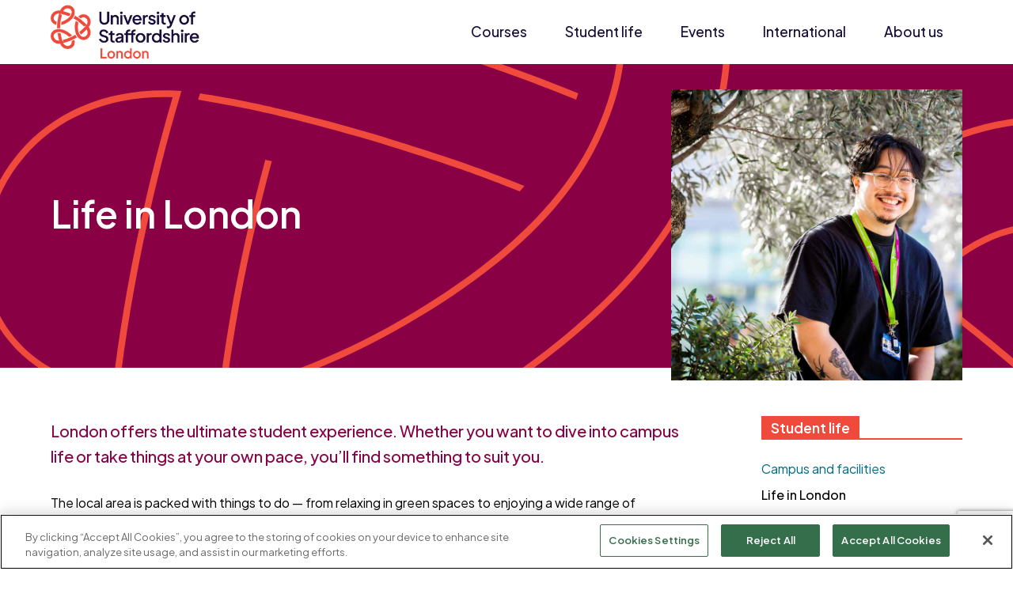

--- FILE ---
content_type: text/html; charset=utf-8
request_url: https://www.staffs.ac.uk/london/student-life/life-in-london
body_size: 16068
content:
<!DOCTYPE html>
	<html lang="en-GB" class="theme-ldn">

	<head>
		<!-- CookiePro Cookies Consent Notice start for www.staffslondon.ac.uk -->
		
				<script src="https://cookie-cdn.cookiepro.com/scripttemplates/otSDKStub.js" type="text/javascript" charset="UTF-8" data-domain-script="018e6193-8deb-7c81-9f09-91f27a47c81c"></script>
				
					<script type="text/javascript">
						function OptanonWrapper() { }
					</script>
					<!-- CookiePro Cookies Consent Notice end for www.staffslondon.ac.uk -->
					<meta charset="utf-8"><title>
	Life in London - University of Staffordshire London
</title><meta content="IE=edge" http-equiv="X-UA-Compatible" /><meta name="viewport" content="width=device-width, initial-scale=1" />
    
    
    
    <meta name="GENERATOR" content="Contensis CMS Version 17.0" />
<meta name="description" content="Experience student life in London – clubs and societies, restaurants to suit all tastes and a vibrant social vibe." />
<meta name="excludeFromSearch" content="0" />



					<link href=" https://fonts.googleapis.com/css2?family=Plus+Jakarta+Sans:ital,wght@0,200..800;1,200..800&display=swap" rel="stylesheet" />
					<link href="/site/css/main.css?version=59276" rel="stylesheet" type="text/css" />
<link rel="shortcut icon" href="/favicon.ico?v=2024-09-23" type="image/x-icon" /><link rel="icon" href="/favicon.ico?v=2024-09-23" type="image/x-icon" /><!-- Render Time: (811ms) path: /site/razor/navigation/mega-nav.cshtml -->
<!-- Render Time: (11ms) path: /site/razor/template-components/masthead.cshtml -->
<!-- Render Time: (63ms) path: /site/razor/template-components/video-fullwidth.cshtml -->
<!-- Render Time: (592ms) path: /site/razor/template-components/card-local-attractions.cshtml -->
<!-- Render Time: (9ms) path: /site/razor/template-components/button.cshtml -->
<!-- Render Time: (187ms) path: /site/razor/template-components/card-local-attractions.cshtml -->
<!-- Render Time: (303ms) path: /site/razor/template-components/card-local-attractions.cshtml -->
<!-- Render Time: (47ms) path: /site/razor/template-components/video-fullwidth.cshtml -->
<!-- Render Time: (175ms) path: /site/razor/template-components/card-testimonials.cshtml -->
<!-- Render Time: (11ms) path: /site/razor/template-components/cta-banner.cshtml -->
<!-- Render Time: (0ms) path: /site/razor/navigation/side-navigation.cshtml -->
<!-- Render Time: (2ms) path: /site/razor/template-components/card-related-docs.cshtml -->
<!-- Render Time: (120ms) path: /site/razor/template-components/accolade-slider.cshtml -->
<!-- Render Time: (36ms) path: /site/razor/navigation/page-footer.cshtml -->
<!--
ControlID:__Page of type ASP.london_student_life_life_in_london_aspx has set the maximum duration to 1800 seconds
Cache Enabled using rule ControlID:__Page of type ASP.london_student_life_life_in_london_aspx has set the maximum duration to 1800 seconds
Cache Page Render Time 22/11/2025 17:44:54

-->

					<!-- Google Tag Manager -->
					<noscript>
						<iframe src="//www.googletagmanager.com/ns.html?id=GTM-KGDTCXD" height="0" width="0" style="display:none;visibility:hidden" title=""></iframe>
					</noscript>
					<script>
						(function(w,d,s,l,i){w[l]=w[l]||[];w[l].push({'gtm.start':
		new Date().getTime(),event:'gtm.js'});var f=d.getElementsByTagName(s)[0],
		j=d.createElement(s),dl=l!='dataLayer'?'%26l='+l:'';j.async=true;j.src=
		'//www.googletagmanager.com/gtm.js?id='+i+dl;f.parentNode.insertBefore(j,f);
		})(window,document,'script','dataLayer','GTM-KGDTCXD');
					</script>
					<!-- End Google Tag Manager -->

					<script src="https://www.google.com/recaptcha/enterprise.js?render=6LcaSJsrAAAAAK0UK6oEfImKhZtVGhBGTOMOAQ02"></script>

					<!-- Serve JS from correct domain based on hostname -->
					
							<script src="https://www.staffs.ac.uk/site-elements/js/vendor/jquery.js"></script>
							<script src="https://www.staffs.ac.uk/site/js/app.js" rel="javascript"></script>
							<!--[if lt IE 9]>
<script src="https://www.staffs.ac.uk/site-elements/js/libs/respond.min.js" rel="javascript"></script>
<script src="https://www.staffs.ac.uk/site-elements/js/libs/rem.min.js" rel="javascript"></script>
<![endif]-->
							</head>

	<body>
		<form method="post" action="/london/student-life/life-in-london" id="form1">
<div class="aspNetHidden">
<input type="hidden" name="__VIEWSTATE" id="__VIEWSTATE" value="AygOnsRGvtznRhTzvZaOXVdwyXDBY2TpuxFZFO1fEmv6uyhrRCKfovQl/2vaBPzNH0HPIZ7tXEtnMBn0+6zqAcSPcpY=" />
</div>

			
    <a class="skip-link screen-reader-text" href="#main-content">Skip to content</a>




    <!--noindex-->
    <header class="header-site" id="header-site">
        <div class="wrap">
            <div class="header-site__flexContainer">
                <a class="site-logo" title="Home" href="/london/">
                    <img src="/site/images/logo-london.xa58cfed8.png" alt="Home page" class="no-lazy-load">
                </a>

                <button class="toggle-megaNav" id="toggle-megaNav" aria-controls="megaNav" type="button"><span class="toggle-megaNav__label">Menu</span></button>

                <nav class="megaNav" id="megaNav" role="navigation">
                    <div class="megaNav__controls">
                        <button class="megaNav__close" id="megaNav__close" type="button"><span class="visually-hidden">Close</span></button>
                    </div>

                    <div class="megaNav__topLevel">
                        <ul class="megaNav__topLevel-list">
                                    <li class="megaNav__topLevel-item has-children has-simple-children">
                                        <a class="megaNav__topLevel-link" href="/london/courses">Courses</a>

                                            <div class="megaNav__level  megaNav__secondLevel">
                                                <div class="megaNav__levelHeader">
                                                    <button class="megaNav__closeLevel" type="button">Courses</button>
                                                </div>

                                                
                                                    <ul class="megaNav__levelList  megaNav__secondLevel-list">
                                                                    <li class="megaNav__secondLevel-item">
                                                                        <a class="megaNav__secondLevel-link" href="/london/courses/computing">Computing courses</a>



                                                                    </li>
                                                                    <li class="megaNav__secondLevel-item">
                                                                        <a class="megaNav__secondLevel-link" href="/london/course/education-ba-top-up">Education (Top-up) BA (Hons)</a>



                                                                    </li>
                                                                    <li class="megaNav__secondLevel-item">
                                                                        <a class="megaNav__secondLevel-link" href="/london/course/esports-fda">Esports FdA</a>



                                                                    </li>
                                                                    <li class="megaNav__secondLevel-item">
                                                                        <a class="megaNav__secondLevel-link" href="/london/courses/games">Games courses</a>



                                                                    </li>
                                                                    <li class="megaNav__secondLevel-item">
                                                                        <a class="megaNav__secondLevel-link" href="/london/courses/law">Law courses</a>



                                                                    </li>
                                                                    <li class="megaNav__secondLevel-item">
                                                                        <a class="megaNav__secondLevel-link" href="/london/course/business-administration-mba">MBA Business Administration</a>



                                                                    </li>
                                                                    <li class="megaNav__secondLevel-item">
                                                                        <a class="megaNav__secondLevel-link" href="/london/course/visitor-attraction-and-resort-management-ba">Visitor Attraction and Resort Management BA (Hons)</a>



                                                                    </li>
                                                    </ul>

                                                

                                                
                                            </div>
                                    </li>
                                    <li class="megaNav__topLevel-item has-children has-simple-children">
                                        <a class="megaNav__topLevel-link" href="/london/student-life">Student life</a>

                                            <div class="megaNav__level  megaNav__secondLevel">
                                                <div class="megaNav__levelHeader">
                                                    <button class="megaNav__closeLevel" type="button">Student life</button>
                                                </div>

                                                
                                                    <ul class="megaNav__levelList  megaNav__secondLevel-list">
                                                                    <li class="megaNav__secondLevel-item">
                                                                        <a class="megaNav__secondLevel-link" href="/london/student-life/accommodation">Accommodation</a>



                                                                    </li>
                                                                    <li class="megaNav__secondLevel-item">
                                                                        <a class="megaNav__secondLevel-link" href="/london/student-life/student-support/">Student support</a>



                                                                    </li>
                                                                    <li class="megaNav__secondLevel-item">
                                                                        <a class="megaNav__secondLevel-link" href="/london/student-life/life-in-london">Life in London</a>



                                                                    </li>
                                                                    <li class="megaNav__secondLevel-item">
                                                                        <a class="megaNav__secondLevel-link" href="/london/student-life/campus-and-facilities">Campus and facilities</a>



                                                                    </li>
                                                    </ul>

                                                

                                                
                                            </div>
                                    </li>
                                    <li class="megaNav__topLevel-item has-children has-simple-children">
                                        <a class="megaNav__topLevel-link" href="/london/events">Events</a>

                                            <div class="megaNav__level  megaNav__secondLevel">
                                                <div class="megaNav__levelHeader">
                                                    <button class="megaNav__closeLevel" type="button">Events</button>
                                                </div>

                                                
                                                    <ul class="megaNav__levelList  megaNav__secondLevel-list">
                                                                    <li class="megaNav__secondLevel-item">
                                                                        <a class="megaNav__secondLevel-link" href="/london/events/open-days">Open days</a>



                                                                    </li>
                                                                    <li class="megaNav__secondLevel-item">
                                                                        <a class="megaNav__secondLevel-link" href="/london/events/campus-tours">Campus tours</a>



                                                                    </li>
                                                                    <li class="megaNav__secondLevel-item">
                                                                        <a class="megaNav__secondLevel-link" href="/london/events/schools-and-colleges">Schools and colleges</a>



                                                                    </li>
                                                    </ul>

                                                

                                                
                                            </div>
                                    </li>
                                    <li class="megaNav__topLevel-item has-simple-children">
                                        <a class="megaNav__topLevel-link" href="/london/international">International</a>

                                    </li>
                                    <li class="megaNav__topLevel-item has-children has-simple-children">
                                        <a class="megaNav__topLevel-link" href="/london/about">About us</a>

                                            <div class="megaNav__level  megaNav__secondLevel">
                                                <div class="megaNav__levelHeader">
                                                    <button class="megaNav__closeLevel" type="button">About us</button>
                                                </div>

                                                
                                                    <ul class="megaNav__levelList  megaNav__secondLevel-list">
                                                                    <li class="megaNav__secondLevel-item">
                                                                        <a class="megaNav__secondLevel-link" href="/london/about/how-to-find-us">How to find us</a>



                                                                    </li>
                                                                    <li class="megaNav__secondLevel-item">
                                                                        <a class="megaNav__secondLevel-link" href="/london/about/our-people">Our people</a>



                                                                    </li>
                                                                    <li class="megaNav__secondLevel-item">
                                                                        <a class="megaNav__secondLevel-link" href="/london/about/alumni">Alumni</a>



                                                                    </li>
                                                                    <li class="megaNav__secondLevel-item">
                                                                        <a class="megaNav__secondLevel-link" href="/london/about/enquiries">Enquire</a>



                                                                    </li>
                                                                    <li class="megaNav__secondLevel-item">
                                                                        <a class="megaNav__secondLevel-link" href="/">University of Staffordshire</a>



                                                                    </li>
                                                    </ul>

                                                

                                                
                                            </div>
                                    </li>
                        </ul>
                    </div>
                </nav>

            </div>
        </div>
    </header>
    <article class="global-search" id="global-search" role="form" aria-label="Search this website">
        <button class="global-search__close" id="global-search__close" type="button">
            <svg width="0" height="0" style="position:absolute"><symbol viewBox="0 0 16 16" id="icon-close-white" xmlns="http://www.w3.org/2000/svg"><title>Atoms/Iconography/close-white@2x</title><path d="M16 1.61L9.61 8 16 14.39 14.39 16 8 9.61 1.61 16 0 14.39 6.39 8 0 1.61 1.61 0 8 6.39 14.39 0z" fill="currentColor" fill-rule="evenodd"/></symbol></svg>
            <span><svg xmlns="http://www.w3.org/2000/svg" class="icon icon-close-white"><use xmlns:xlink="http://www.w3.org/1999/xlink" xlink:href="#icon-close-white"></use></svg></span>
            <span class="visually-hidden">Close search</span>
        </button>
        <div class="global-search__container">
            <div id="global-search__options" class="grid  global-search__options">
                <div class="col-1/4@tablet  col-full@mobile">
                    <input class="global-search__scope" id="global-search__scope--courses" name="cScope" type="radio" value="courses" checked="">
                    <label for="global-search__scope--courses">Search courses</label>
                    <br>
                    <input class="global-search__scope" id="global-search__scope--site" name="cScope" type="radio" value="wholeSite">
                    <label for="global-search__scope--site">Search staffs.ac.uk</label>
                </div>
                <div class="col-3/4@tablet  col-full@mobile">
                    <input class="global-search__keywords" id="global-search__keywords--courses" name="cQueryH" type="search" placeholder="Search courses">
                    <input class="global-search__keywords  visually-hidden" id="global-search__keywords--whole-site" name="cQueryH" type="search" placeholder="Search staffs.ac.uk">
                </div>
            </div>
            <p class="global-search__hint">Hit enter to search or ESC to close</p>
        </div>
    </article>
    <!--endnoindex-->


<main id="main-content">




        <div class="masthead    masthead--burgundy  masthead--with-image">
            <div class="masthead__inner">
                    <div class="masthead__bg">
                        <img src="/site/images/masthead-knot.svg" />
                    </div>
                <div class="wrap">
                    <div class="grid">
                        <div class="col-2/3@tablet">
                                <div class="title">
                                    <h1 class="h1">
                                        Life in London
                                    </h1>
                                </div>



                        </div>

                            <div class="col-1/3@tablet">
                                <img class="masthead__img  masthead__img--with-overlap" src="/london/images/hero/life-in-london-800x800.jpg" alt="" />
                            </div>
                    </div>
                </div>
            </div>
        </div>
        <div class="wrap">
            

        </div>



<div class="page-body  page-body--padded">
<div class="wrap">
<div class="grid">
<div id="page-body__content" class="page-body__content  col-3/4@tablet  col-full@mobile">



<div class="page-section">



<div class="row  mini-template-grid">
<div class="medium-12 large-12 column  mini-template-grid__column">

<p class="intro">London offers the ultimate student experience. Whether you want to dive into campus life or take things at your own pace, you&rsquo;ll find something to suit you.</p>
<p>The local area is packed with things to do &mdash; from relaxing in green spaces to enjoying a wide range of restaurants, sports, and Queen Elizabeth Olympic Park. What&rsquo;s more, you can get from Stratford to the centre of the capital in as little as six minutes.</p>

</div>
</div>


</div>



<div class="page-section">



<div class="slab  slab--bg-neon">
<div class="wrap">

        <div class="ratio  ratio--16x9  margin-bottom-xl ">
                <p class="optanon-video-message  optanon-category-C0003" data-src="">
        Sorry, this video requires the use of functional cookies which you have not consented to use. Please update your <a class="ot-sdk-show-settings" onclick="return false;" href="#">cookie settings</a> or <a href="https://www.youtube.com/watch?v=Xc59bvOAzXQ">watch the video on the provider's website</a>
    </p>

            <iframe class="optanon-category-C0003" data-src="https://www.youtube.com/embed/Xc59bvOAzXQ" title="Video: Why we love the University of Staffordshire London campus"></iframe>
        </div>




</div>
</div>


</div>



<div class="page-section">



<div class="row  mini-template-grid">
<div class="medium-12 large-12 column  mini-template-grid__column">

<h2>Food and Drink</h2>
<h3>On campus</h3>
<p>You won&rsquo;t go hungry on campus, our campus caf&eacute;s and food outlets serve fresh, good-value meals, drinks and snacks.</p>
<h3><a id="hereeast"></a>Here East</h3>
<p>Here East is home to a wide choice of restaurants and bars, with plenty of places nearby for every taste and budget; from grab-and-go lunch spots to sit-down dining options like The Breakfast Club and Randy&rsquo;s Wing Bar.</p>



    <div class="slider--tiles  js-slider--tiles  slider--facilities  has-cta  tile-group">
                <div>
                            <article aria-label="The Breakfast Club">
            <span class="tile  tile--facility  tile--accent-pale-blue">
                    <figure class="tile__figure">
                        <img src="/image-library/courses/facilities/the-breakfast-club-141123-web.x186a959c.jpg" class="tile__img" alt="" />
                    </figure>

                <div class="tile__content">
                    <div class="title  tile__title  text-center">
                        <h3 class="h5  title__highlight">
                            The Breakfast Club
                        </h3>
                    </div>
                    <div class="tile__content-body">
<p>The Breakfast Club is a family café offering all day food and drinks, they are especially well known for their brunches. <span id=tile-the-breakfast-club-read-more class=read-more__link data-item=tile-the-breakfast-club-additional>Read more</span></p>                            <span id="tile-the-breakfast-club-additional" class="read-more__text">
                                <p>Find out more: <a href="https://thebreakfastclubcafes.com/" target="_blank" rel="noopener">https://thebreakfastclubcafes.com/</a></p>
                            </span>

                        <div class="facility-icons">
                                                                                </div>
                    </div>
                </div>
            </span>
        </article>

                </div>
                <div>
                            <article aria-label="Randy’s Wing Bar">
            <span class="tile  tile--facility  tile--accent-neon-light">
                    <figure class="tile__figure">
                        <img src="/image-library/courses/facilities/randys-wing-bar-141123-web.x3e3bf04c.jpg" class="tile__img" alt="" />
                    </figure>

                <div class="tile__content">
                    <div class="title  tile__title  text-center">
                        <h3 class="h5  title__highlight">
                            Randy’s Wing Bar
                        </h3>
                    </div>
                    <div class="tile__content-body">
<p>Randy’s Wing Bar was formed from a mutual love of chicken wings and strong family bond. They have one restaurant in London, their flagship in Here East, Hackney Wick. <span id=tile-randy’s-wing-bar-read-more class=read-more__link data-item=tile-randy’s-wing-bar-additional>Read more</span></p>                            <span id="tile-randy’s-wing-bar-additional" class="read-more__text">
                                <p>Find out more: <a href="https://randyswingbar.co.uk/" target="_blank" rel="noopener">https://randyswingbar.co.uk/</a></p>
                            </span>

                        <div class="facility-icons">
                                                                                </div>
                    </div>
                </div>
            </span>
        </article>

                </div>
                <div>
                            <article aria-label="Gotto Trattoria">
            <span class="tile  tile--facility  tile--accent-lavender">
                    <figure class="tile__figure">
                        <img src="/image-library/courses/facilities/gotta-trattoria-141123-web.x8e7c4495.jpg" class="tile__img" alt="" />
                    </figure>

                <div class="tile__content">
                    <div class="title  tile__title  text-center">
                        <h3 class="h5  title__highlight">
                            Gotto Trattoria
                        </h3>
                    </div>
                    <div class="tile__content-body">
<p>Gotto Trattoria is an independent Italian restaurant with homemade Pasta, 48 hour proved Pizza and great cocktails.  <span id=tile-gotto-trattoria-read-more class=read-more__link data-item=tile-gotto-trattoria-additional>Read more</span></p>                            <span id="tile-gotto-trattoria-additional" class="read-more__text">
                                <p>Find out more: <a href="https://www.gotto.co.uk/" target="_blank" rel="noopener">https://www.gotto.co.uk/</a></p>
                            </span>

                        <div class="facility-icons">
                                                                                </div>
                    </div>
                </div>
            </span>
        </article>

                </div>
                <div>
                            <article aria-label="Urban Food Fest">
            <span class="tile  tile--facility  tile--accent-peach">
                    <figure class="tile__figure">
                        <img src="/image-library/courses/facilities/urban-food-fest-141123-web.xb495fd6a.jpg" class="tile__img" alt="" />
                    </figure>

                <div class="tile__content">
                    <div class="title  tile__title  text-center">
                        <h3 class="h5  title__highlight">
                            Urban Food Fest
                        </h3>
                    </div>
                    <div class="tile__content-body">
<p>Different street food trucks & stalls every Saturday plus an ever changing selection of craft beers, ciders, wines, prosecco & cocktails! <span id=tile-urban-food-fest-read-more class=read-more__link data-item=tile-urban-food-fest-additional>Read more</span></p>                            <span id="tile-urban-food-fest-additional" class="read-more__text">
                                <p>Find out more: <a href="https://urbanfoodfest.com/" target="_blank" rel="noopener">https://urbanfoodfest.com/</a></p>
                            </span>

                        <div class="facility-icons">
                                                                                </div>
                    </div>
                </div>
            </span>
        </article>

                </div>
                <div>
                            <article aria-label="The Lock Inn">
            <span class="tile  tile--facility  tile--accent-yellow-light">
                    <figure class="tile__figure">
                        <img src="/image-library/courses/facilities/the-lock-inn-141123-web.x161ea0f6.jpg" class="tile__img" alt="" />
                    </figure>

                <div class="tile__content">
                    <div class="title  tile__title  text-center">
                        <h3 class="h5  title__highlight">
                            The Lock Inn
                        </h3>
                    </div>
                    <div class="tile__content-body">
<p>The Lock Inn serves up brilliant cocktails and loads of exciting craft beers from local breweries, alongside delicious homemade pizzas, burgers and a great Sunday Roast. <span id=tile-the-lock-inn-read-more class=read-more__link data-item=tile-the-lock-inn-additional>Read more</span></p>                            <span id="tile-the-lock-inn-additional" class="read-more__text">
                                <p>Find out more: <a href="https://www.thelockinnhackney.uk/" target="_blank" rel="noopener">https://www.thelockinnhackney.uk/</a></p>
                            </span>

                        <div class="facility-icons">
                                                                                </div>
                    </div>
                </div>
            </span>
        </article>

                </div>
                <div>
                            <article aria-label="Four Quarters">
            <span class="tile  tile--facility  tile--accent-pale-blue">
                    <figure class="tile__figure">
                        <img src="/image-library/courses/facilities/four-quarters-141123-web.xfd265706.jpg" class="tile__img" alt="" />
                    </figure>

                <div class="tile__content">
                    <div class="title  tile__title  text-center">
                        <h3 class="h5  title__highlight">
                            Four Quarters
                        </h3>
                    </div>
                    <div class="tile__content-body">
<p>Four Quarters is an arcade bar in East London. It has a selection of video games, as well as a canal-side location with a sun-drenched beer garden and a pizza menu. <span id=tile-four-quarters-read-more class=read-more__link data-item=tile-four-quarters-additional>Read more</span></p>                            <span id="tile-four-quarters-additional" class="read-more__text">
                                <p>Find out more: <a href="https://fourquarters.bar/" target="_blank" rel="noopener">https://fourquarters.bar/</a></p>
                            </span>

                        <div class="facility-icons">
                                                                                </div>
                    </div>
                </div>
            </span>
        </article>

                </div>
    </div>

<h3>Hackney Bridge</h3>
<p>At Hackney Bridge, you&rsquo;ll find a wide selection&nbsp;food traders &ndash; offering everything from Japanese inspired soul food, to Indian street food, Filipino barbecue, Neapolitan pizza and juicy burgers. There's also plenty of vegan and vegetarian options.</p>


    <a href="https://hackneybridge.org/food-drink/" class="button  ">
        Hackney Bridge Kitchens
    </a>

<h3>Further afield</h3>
<p>If you venture further afield in East London, there are a huge variety of places to eat out. In Shoreditch, popular venues include Club Mexicana and The Smoking Goat.</p>



    <div class="slider--tiles  js-slider--tiles  slider--facilities  has-cta  tile-group">
                <div>
                            <article aria-label="Club Mexicana">
            <span class="tile  tile--facility  tile--accent-pale-blue">
                    <figure class="tile__figure">
                        <img src="/image-library/courses/facilities/club-mexicana-400x400.xe9a83dff.jpg" class="tile__img" alt="" />
                    </figure>

                <div class="tile__content">
                    <div class="title  tile__title  text-center">
                        <h3 class="h5  title__highlight">
                            Club Mexicana
                        </h3>
                    </div>
                    <div class="tile__content-body">
<p>Club Mexicana is the home of vegan Mexican street food in London. The simple menu at this vibrant eatery offers nachos, tacos, and burritos with tasty plant-based fillings like BBQ jackfruit and vegan chicken. <span id=tile-club-mexicana-read-more class=read-more__link data-item=tile-club-mexicana-additional>Read more</span></p>                            <span id="tile-club-mexicana-additional" class="read-more__text">
                                <p>Find out more: <a href="https://www.clubmexicana.com/locations/shoreditch/" target="_blank" rel="noopener">https://www.clubmexicana.com/locations/shoreditch/</a></p>
                            </span>

                        <div class="facility-icons">
                                                                                </div>
                    </div>
                </div>
            </span>
        </article>

                </div>
                <div>
                            <article aria-label="Smoking Goat">
            <span class="tile  tile--facility  tile--accent-neon-light">
                    <figure class="tile__figure">
                        <img src="/image-library/courses/facilities/smoking-goat-400x400.xb3530553.jpg" class="tile__img" alt="" />
                    </figure>

                <div class="tile__content">
                    <div class="title  tile__title  text-center">
                        <h3 class="h5  title__highlight">
                            Smoking Goat
                        </h3>
                    </div>
                    <div class="tile__content-body">
<p>Smoking Goat is a Thai Barbecue Bar, featuring Cornish meat and fish with Thai flavouring. <span id=tile-smoking-goat-read-more class=read-more__link data-item=tile-smoking-goat-additional>Read more</span></p>                            <span id="tile-smoking-goat-additional" class="read-more__text">
                                <p>Find out more: <a href="https://www.smokinggoatbar.com/" target="_blank" rel="noopener">https://www.smokinggoatbar.com/</a></p>
                            </span>

                        <div class="facility-icons">
                                                                                </div>
                    </div>
                </div>
            </span>
        </article>

                </div>
    </div>


</div>
</div>


</div>



<div class="page-section">



<div class="row  mini-template-grid">
<div class="medium-12 large-12 column  mini-template-grid__column">

<h2>Nightlife</h2>
<p>For nightlife, London&rsquo;s got it all. The Ministry of Sound in Southwark is known as the home of dance. If techno and electronica are more your scene, check out Fabric at Smithfield Market. Or closer to campus, there&rsquo;s the Colour Factory at Hackney Wick.</p>



    <div class="slider--tiles  js-slider--tiles  slider--facilities  has-cta  tile-group">
                <div>
                            <article aria-label="The Ministry of Sound">
            <span class="tile  tile--facility  tile--accent-pale-blue">
                    <figure class="tile__figure">
                        <img src="/image-library/courses/facilities/ministry-400x400.x460e39a8.jpg" class="tile__img" alt="" />
                    </figure>

                <div class="tile__content">
                    <div class="title  tile__title  text-center">
                        <h3 class="h5  title__highlight">
                            The Ministry of Sound
                        </h3>
                    </div>
                    <div class="tile__content-body">
<p>The Ministry of Sound claims to be the home of dance music and you won't find many who disagree. It is one of London's flagship nightclubs. <span id=tile-the-ministry-of-sound-read-more class=read-more__link data-item=tile-the-ministry-of-sound-additional>Read more</span></p>                            <span id="tile-the-ministry-of-sound-additional" class="read-more__text">
                                <p>Find out more: <a href="https://www.ministryofsound.com/" target="_blank" rel="noopener">https://www.ministryofsound.com/</a></p>
                            </span>

                        <div class="facility-icons">
                                                                                </div>
                    </div>
                </div>
            </span>
        </article>

                </div>
                <div>
                            <article aria-label="Fabric">
            <span class="tile  tile--facility  tile--accent-neon-light">
                    <figure class="tile__figure">
                        <img src="/image-library/courses/facilities/fabric-400x400.x21359e69.jpg" class="tile__img" alt="" />
                    </figure>

                <div class="tile__content">
                    <div class="title  tile__title  text-center">
                        <h3 class="h5  title__highlight">
                            Fabric
                        </h3>
                    </div>
                    <div class="tile__content-body">
<p>Fabric showcases underground DJ talent, internationally-renowned electronic music legends and accomplished live acts. <span id=tile-fabric-read-more class=read-more__link data-item=tile-fabric-additional>Read more</span></p>                            <span id="tile-fabric-additional" class="read-more__text">
                                <p>Find out more: <a href="https://www.fabriclondon.com/" target="_blank" rel="noopener">https://www.fabriclondon.com/</a></p>
                            </span>

                        <div class="facility-icons">
                                                                                </div>
                    </div>
                </div>
            </span>
        </article>

                </div>
                <div>
                            <article aria-label="Colour Factory ">
            <span class="tile  tile--facility  tile--accent-lavender">
                    <figure class="tile__figure">
                        <img src="/image-library/courses/facilities/colour-factory-400x400.x2ff6e815.jpg" class="tile__img" alt="" />
                    </figure>

                <div class="tile__content">
                    <div class="title  tile__title  text-center">
                        <h3 class="h5  title__highlight">
                            Colour Factory 
                        </h3>
                    </div>
                    <div class="tile__content-body">
<p>Colour Factory is a night club, live music venue, food court and multi-functional events space in Hackney Wick. <span id=tile-colour-factory--read-more class=read-more__link data-item=tile-colour-factory--additional>Read more</span></p>                            <span id="tile-colour-factory--additional" class="read-more__text">
                                <p>Find out more: <a href="https://www.colourfactory.com/" target="_blank" rel="noopener">https://www.colourfactory.com/</a></p>
                            </span>

                        <div class="facility-icons">
                                                                                </div>
                    </div>
                </div>
            </span>
        </article>

                </div>
    </div>


</div>
</div>


</div>



<div class="page-section">



<div class="row  mini-template-grid">
<div class="medium-12 large-12 column  mini-template-grid__column">



<div class="row  mini-template-grid">
<div class="medium-12 large-12 column  mini-template-grid__column">

<h2>Shopping, Leisure and Sport</h2>

</div>
</div>



<div class="zebra  zebra--bg-digital-blue">



<div class="zebra__row">
<figure class="zebra__figure">
<img alt="Westfield-400x400" height="400" width="400" src="/image-library/london/zebra/westfield-400x400.jpg" />
</figure>
<div class="zebra__body"><header class="title  zebra__title">

<h3>Westfield Stratford City</h3>

</header>
We&rsquo;re just minutes from Westfield Stratford City, one of Europe&rsquo;s largest shopping centres. It contains over 200 shops, nearly 90 places to eat, and entertainment spots like Vue Cinema, All Star Lanes bowling, and a gaming arena.
</div>
</div>



<div class="zebra__row">
<figure class="zebra__figure">
<img alt="boxpark 400x400" height="400" width="401" src="/image-library/london/zebra/boxpark-400x400.jpg" />
</figure>
<div class="zebra__body"><header class="title  zebra__title">

<h3>Boxpark</h3>

</header>
For an unusual shopping and leisure experience, try out Bethnal Green&rsquo;s Boxpark - a pop-up mall made from shipping containers. It also offers music, arts events, food and drink.
</div>
</div>



<div class="zebra__row">
<figure class="zebra__figure">
<img alt="gym 400x400" height="400" width="400" src="/london/images/gym-400x400.jpg" />
</figure>
<div class="zebra__body"><header class="title  zebra__title">

<h3>Sport</h3>

</header>
If you want to see sport on the big screen, The Yard is a great venue, or get physical yourself with a workout at F45 Stratford.&nbsp;
</div>
</div>


</div>


</div>
</div>


</div>



<div class="page-section">



<div class="row  mini-template-grid">
<div class="medium-12 large-12 column  mini-template-grid__column">

<h2>Getting Around</h2>
<p>It&rsquo;s easy to get around London from our Stratford campus. You can be in the heart of central London in just a few minutes by train or tube.</p>
<p>Students can save money on travel by getting an 18+ Student Oyster card, which gives 30% off adult-rate Travelcards and Bus &amp; Tram Passes.</p>


<div class="grid  grid-2-cols@tablet  row  mini-template-grid">
<div class="medium-6 large-6 column  mini-template-grid__column">

        <div class="ratio  ratio--9x16  margin-bottom-xl ">
                <p class="optanon-video-message  optanon-category-C0003" data-src="">
        Sorry, this video requires the use of functional cookies which you have not consented to use. Please update your <a class="ot-sdk-show-settings" onclick="return false;" href="#">cookie settings</a> or <a href="https://www.youtube.com/watch?v=c1LXZShevNE">watch the video on the provider's website</a>
    </p>

            <iframe class="optanon-category-C0003" data-src="https://www.youtube.com/embed/c1LXZShevNE" title="Video: Money saving tips for students living in London - Short"></iframe>
        </div>




</div>
<div class="medium-6 large-6 column  mini-template-grid__column">

</div>
</div>


</div>
</div>


</div>



<div class="page-section">



<div class="slab  slab--bg-dark-blue">
<div class="wrap">



<div class="row  mini-template-grid">
<div class="medium-12 large-12 column  mini-template-grid__column">

<h2>Queen Elizabeth Olympic Park</h2>


<div class="grid  row  mini-template-grid">
<div class="col-3/5@tablet  mini-template-grid__column">

<p>Take a lift to the top of the 114.5-metre tall ArcelorMittal Orbit and then experience a twisting descent down the world&rsquo;s largest tunnel slide.</p>
<p>You can also get physical and explore sports at various Olympic Park venues. They include&nbsp;<a class="sys_16" href="https://www.better.org.uk/leisure-centre/lee-valley/velopark">Lee Valley Velo Park</a>, which offers track, road, BMX and mountain biking.</p>
<p>The London Aquatics Centre is famous for hosting Olympic champions during the 2012 Games. Whether you&rsquo;re a novice swimmer or an experienced athlete, you&rsquo;ll find lots to get involved in here.</p>

</div>
<div class="col-2/5@tablet  mini-template-grid__column">
<img alt="Queen Elizabeth Olympic Park" height="400" width="400" src="/london/images/queen-elizabeth-olympic-park.jpg" />
</div>
</div>


</div>
</div>



<div class="row  mini-template-grid">
<div class="medium-12 large-12 column  mini-template-grid__column">
Then there&rsquo;s the Copper Box Arena, where high-profile sporting events, tournaments, exhibitions and concerts are held. You can use the impressive gym there too and also see the London Lions basketball team in action.
</div>
</div>


</div>
</div>


</div>



<div class="page-section">



<div class="row  mini-template-grid">
<div class="medium-12 large-12 column  mini-template-grid__column">



<div class="slab  slab--bg-offwhite">
<div class="wrap">

<h2 class="h3 slab__title">Hear from our students</h2>


    <div class="js-slider--generic" data-slick='{"slidesToShow": 2.1, "slidesToScroll": 2}'>
                <div>
                            <article class="card  card--testimonial card--burgundy" aria-label="Peter Vladimirov">
            <div class="card__content">
                <blockquote>
                                            <q class="blockquote__title">It’s modern, clean and feels safe</q>

                    <div class="blockquote__prose">
                        <p>I really enjoy the surrounding area of University of Staffordshire London. It&rsquo;s modern, clean and feels safe. Just outside the University, Canalside has a variety of bars, restaurants and a retro-gaming bar where you can play classic video games while you eat and drink. Olympic Park is great for walks, especially early in the morning when it is quiet and peaceful.</p>
                    </div>

                    <footer class="blockquote__footer">
                        <p class="cite">Peter Vladimirov </p>
                        <p>Computer Games Design student</p>
                    </footer>
                </blockquote>
            </div>
        </article>

                </div>
                <div>
                            <article class="card  card--testimonial card--dark-blue" aria-label="Malnaa Sumani">
            <div class="card__content">
                <blockquote>
                                            <q class="blockquote__title">There are always events happening on the Canalside. </q>

                    <div class="blockquote__prose">
                        <p>There are always events happening on the Canalside. And many bars and restaurants, like Four Quarters and Randy&rsquo;s Wing Bar, offer student discounts. You can also take a free shuttle bus to Stratford Westfield, which has a wide variety of shops and restaurants. Tonkotsu, a popular ramen restaurant, is one of my favourites.</p>
                    </div>

                    <footer class="blockquote__footer">
                        <p class="cite">Malnaa Sumani </p>
                        <p>Concept Art student</p>
                    </footer>
                </blockquote>
            </div>
        </article>

                </div>
                <div>
                            <article class="card  card--testimonial card--teal" aria-label="Casey-Lee Nightingale">
            <div class="card__content">
                <blockquote>
                                            <q class="blockquote__title"> There’s always something to do, no matter what your interests</q>

                    <div class="blockquote__prose">
                        <p>University of Staffordshire London&rsquo;s campus lets students get to anywhere in the city easily and experience all that London has to offer. There&rsquo;s still plenty of things to do if students prefer to stay closer to campus. There&rsquo;s always something to do, no matter what your interests.</p>
                    </div>

                    <footer class="blockquote__footer">
                        <p class="cite">Casey-Lee Nightingale </p>
                        <p>Computer Games Design student</p>
                    </footer>
                </blockquote>
            </div>
        </article>

                </div>
    </div>


</div>
</div>


</div>
</div>


</div>



<div class="page-section">



<article class="banner  banner--with-image  banner--bg-burgundy" aria-label="Student Guide to Hackney Wick">
        <div class="banner__bg" style="background-image: url(https://www.staffs.ac.uk/london/images/banners/tmy-sg-1024x1024.jpg);">
        </div>

    <div class="banner__body">
        <div class="hgroup">
            <div class="title">
                <h2 class="h2">Student Guide to Hackney Wick</h2>
            </div>
                            <div class="title">
                    <p>How to make the most of London&#39;s most exciting neighbourhood - Canalside at Here East</p>
                </div>
        </div>

            <div class="banner__cta">
                    <a href="https://thisisthewick.com/culture/student-guide-to-the-wick/" class="button">
        Read the guide on TheWick
    </a>

            </div>
    </div>

</article>

</div>


</div>
<div id="page-body__side-nav" class="page-body__side-nav  col-1/4@tablet  col-full@mobile">

        <nav class="side-nav" aria-label="Section navigation">
            <div class="title  title--bg-red">
                <h2 class="title__highlight h6"><a href="/london/student-life/">Student life</a></h2>
            </div>
            <ul class="side-nav__list  list--unstyled">
                        <li><a class="side-nav__link" href="/london/student-life/campus-and-facilities" title="Campus and facilities" data-menu-order="0">Campus and facilities</a></li>
                         <li class="side-nav__current" data-menu-order="1">Life in London</li> 
                        <li><a class="side-nav__link" href="/london/student-life/student-support/" title="Student support" data-menu-order="3">Student support</a></li>
                        <li><a class="side-nav__link" href="/london/student-life/accommodation" title="Your accommodation" data-menu-order="5">Your accommodation</a></li>
            </ul>
        </nav>





<br />

</div>
</div>

</div>
</div>

</main>



    <div id="accolade-slider" class="slab  slab--bg-dark-blue">
        <div class="wrap">
            <div class="accolade-slider  js-slider--accolades">
                            <div>
                                <article class="accolade-slider__item" aria-label="3rd for Career Prospects: Whatuni Student Choice Awards 2025">
                                        <figure class="accolade-slider__item-figure">
        <svg version="1.1" id="svg-3rd-in-uk" xmlns="http://www.w3.org/2000/svg" xmlns:xlink="http://www.w3.org/1999/xlink" x="0px" y="0px"
	 viewBox="0 0 378 394.9" style="enable-background:new 0 0 378 394.9;" xml:space="preserve">
<style type="text/css">
	.svg--third{fill:currentColor;}
</style>
<path class="svg--third" d="M290,64.3c1,0,2,0,3.1-0.1
		c-0.6-1.9-1-3.8-1.7-5.6c-1-2.6-2.3-5.1-3.5-7.6h-5.4v13.3H290z M269.6,40.2h11.8c-3.9-5.4-8.5-10.3-13.7-14.7
		c-10.6-8.8-23.3-15.3-38.2-19.4c-14.9-4.1-30.8-6.2-47.7-6.2c-16.2,0-31.8,1.7-46.9,5.1c-15.1,3.4-29.1,8.7-42,15.9
		C80,28.1,68.4,37.5,58.2,49.2C47.9,60.9,39.6,75,33.1,91.5l86.2,18.3c3.9-10,10.5-18.5,19.7-25.3c9.2-6.8,20-10.2,32.6-10.2
		c13.3,0,24,3.8,32,11.3c8.1,7.5,11.4,17.1,10,28.5c-1.4,9-4.3,16.2-8.6,21.8c-4.3,5.6-9.6,9.9-15.9,12.9
		c-6.3,3.1-13.1,5.1-20.5,6.2c-7.4,1.1-14.8,1.6-22.3,1.6h-26.4l-9.7,70H129c9,0,17.9,0.3,26.7,0.8c8.8,0.5,16.6,2.2,23.4,5.1
		c6.8,2.9,12,7.3,15.6,13.2c3.6,5.9,4.7,14.3,3.2,25c-1.8,14.4-7.6,26.1-17.5,35.3c-9.9,9.2-23.6,13.7-41.2,13.7
		c-17.2,0-29.7-3.9-37.4-11.8c-7.7-7.9-11.9-18.7-12.7-32.3L1.3,295.6c1.4,17.2,5.5,32,12.1,44.4c6.6,12.4,15.3,22.6,26.1,30.7
		c10.8,8.1,23.3,14,37.7,17.8c14.4,3.8,30,5.7,46.9,5.7c18.7,0,36.7-2.3,54.1-7c17.4-4.7,33-11.8,46.9-21.3
		c13.8-9.5,25.3-21.4,34.5-35.8c9.2-14.4,15.2-31,18-50.1c1.4-11.1,1.3-21.7-0.5-31.8c-1.8-10-5.2-19-10.2-26.9
		c-5-7.9-11.6-14.5-19.7-19.9c-8.1-5.4-17.7-8.8-28.8-10.2v-1.6c21.5-4.3,39-14,52.5-29.1c13.5-15.1,21.6-33.2,24.5-54.4
		c0.8-5.6,1.1-10.9,1.1-16.1l-7.7-14.8h-6.3v23.3h-12.8V40.2z M316.3,98.5l-14.8-24.6c4.1-0.8,7.2-2.6,9.4-5.5
		c2.1-2.9,3.2-6.4,3.2-10.5c0-3.4-0.6-6.2-1.8-8.5c-1.2-2.3-2.8-4.1-4.8-5.4c-2-1.3-4.3-2.3-7-2.9c-2.7-0.6-5.5-0.9-8.4-0.9h-10.8
		c2.4,3.4,4.6,7,6.5,10.9h3c1.2,0,2.3,0.1,3.5,0.2c1.2,0.2,2.3,0.5,3.2,0.9c0.9,0.5,1.7,1.1,2.3,2s0.9,2.1,0.9,3.5
		c0,1.6-0.3,2.8-1,3.7c-0.7,0.9-1.6,1.5-2.6,1.9c-1,0.4-2.2,0.7-3.5,0.7c-0.2,0-0.4,0-0.6,0c2.3,7.8,3.5,16.4,3.4,25.7l4.5,8.5
		H316.3z M363.3,68.8c0,3.3-0.5,6.1-1.6,8.4c-1.1,2.3-2.5,4.1-4.4,5.5c-1.9,1.4-4.1,2.4-6.6,3c-2.6,0.6-5.3,0.9-8.3,0.9h-6.7V52h7.6
		c2.7,0,5.3,0.3,7.7,1c2.4,0.7,4.6,1.7,6.4,3.1c1.8,1.4,3.3,3.1,4.3,5.2C362.8,63.5,363.3,66,363.3,68.8 M376.7,69.5
		c0-5.3-0.9-9.8-2.8-13.6c-1.8-3.7-4.3-6.8-7.4-9.1c-3.1-2.3-6.8-4-11-5.1c-4.2-1-8.6-1.6-13.3-1.6h-19.3v58.3h21
		c4.3,0,8.5-0.6,12.4-1.9c4-1.3,7.4-3.1,10.5-5.6c3-2.4,5.4-5.5,7.2-9.1C375.8,78.4,376.7,74.2,376.7,69.5"/>
</svg>
    </figure>
    <div class="h6  accolade-slider__item-title">for Career Prospects</div>
    <div class="accolade-slider__item-description">
        <p>Whatuni Student Choice Awards 2025</p>
    </div>

                                </article>
                            </div>
                            <div>
                                <article class="accolade-slider__item" aria-label="Top 20 for facilities: Whatuni Student Choice Awards 2023">
                                        <figure class="accolade-slider__item-figure">
        <svg version="1.1" id="svg-top-20-facilities" xmlns="http://www.w3.org/2000/svg" xmlns:xlink="http://www.w3.org/1999/xlink" x="0px" y="0px"
	 viewBox="0 0 492.9 291.2" style="enable-background:new 0 0 492.9 291.2;" xml:space="preserve">
<style type="text/css">
	.svg--top-20{fill:currentColor;}
</style>
<path class="svg--top-20" d="M458.3,94.7c-0.7-17.2-3.9-32.9-9.7-46.9c-5.8-14.1-14.9-25.5-27.1-34.4C409.3,4.4,392.7,0,371.8,0
	c-21,0-38.8,4.4-53.5,13.3c-14.7,8.9-27,20.4-36.8,34.4c-9.8,14.1-17.5,29.7-23.1,46.9c-5.6,17.2-9.5,34.2-11.9,50.9
	c-2.4,16.7-3.2,33.7-2.6,50.9c0.7,17.2,4,32.9,9.9,46.9c6,14.1,15,25.5,27.2,34.4c12.2,8.9,28.8,13.3,49.7,13.3
	c20.9,0,38.8-4.4,53.5-13.3c14.7-8.9,27-20.4,36.8-34.4c9.8-14.1,17.4-29.7,22.9-46.9c5.4-17.2,9.4-34.2,11.7-50.9
	C458.1,128.9,458.9,111.9,458.3,94.7L458.3,94.7z M398.8,118.9c-0.8,10.3-1.7,19.2-2.8,26.7c-1.1,7.4-2.7,16.3-4.8,26.7
	c-2.1,10.3-5.3,20.3-9.5,29.8c-4.2,9.6-9.9,17.6-16.9,24.3c-7,6.6-15.8,9.9-26.5,9.9c-10.9,0-18.8-3.3-23.9-9.9
	c-5-6.6-8.4-14.7-9.9-24.3c-1.6-9.5-2-19.5-1.2-29.8c0.8-10.3,1.7-19.2,2.8-26.7c1.1-7.4,2.6-16.3,4.8-26.7
	c2.1-10.3,5.3-20.3,9.5-29.8c4.2-9.5,9.8-17.6,16.7-24.3c6.9-6.6,15.8-9.9,26.7-9.9c10.6,0,18.5,3.3,23.7,9.9
	c5.2,6.6,8.6,14.7,10.1,24.3C399.2,98.7,399.6,108.6,398.8,118.9L398.8,118.9z M248,84.7c1.9-14.1,1.2-26.4-2-37
	c-3.2-10.6-8.4-19.4-15.5-26.5c-7.2-7-16.1-12.3-26.7-15.9c-10.6-3.6-22.3-5.4-35-5.4c-13.8,0-26.9,1.8-39.2,5.4
	c-12.3,3.6-23.3,9-33,16.1c-0.5,0.4-1,0.8-1.5,1.2c1.8,1.8,3.3,4,4.3,6.5c1.1,2.7,1.7,5.8,1.7,9.1c0,3.3-0.6,6.4-1.7,9.1
	c-1.1,2.7-2.7,5-4.7,6.9c-2,1.9-4.4,3.4-7.1,4.4c-2.8,1-5.8,1.5-9,1.5c-3.3,0-6.3-0.5-9-1.5c-1-0.4-1.9-0.9-2.8-1.4
	c-4.3,8.6-7.5,18.3-9.7,29l59.3,4.4c2.1-10.1,6.8-18.6,13.9-25.5c7.2-6.9,16.3-10.3,27.4-10.3c9.3,0,17,2.7,23.1,8.2
	c6.1,5.4,8.5,12.9,7.2,22.5c-0.5,4.2-1.9,8.2-4,11.9c-2.1,3.7-4.6,7.2-7.4,10.3c-2.8,3.2-5.8,6.2-9.1,9c-3.3,2.8-6.6,5.5-9.7,8.2
	L34.4,223.2l-8.8,63.2h196.5l7.2-52.5H104.4l95.9-73.6c12.2-9.3,22.5-19.7,31-31.2C239.8,117.6,245.4,102.8,248,84.7L248,84.7z
	 M138.9,30.1c0,2.4-0.4,4.5-1.2,6.1c-0.8,1.7-1.9,3-3.2,4c-1.4,1-3,1.7-4.9,2.1c-1.9,0.4-3.9,0.6-6.1,0.6h-6.7v16.3h-9.2V17.4H123
	c2.2,0,4.2,0.2,6.1,0.6c1.9,0.4,3.6,1.1,5.1,2c1.4,1,2.6,2.3,3.4,3.9C138.5,25.5,138.9,27.6,138.9,30.1L138.9,30.1z M128.8,32.5
	c0.4-0.6,0.6-1.5,0.6-2.5c0-1.1-0.2-1.9-0.7-2.6c-0.5-0.6-1.1-1.2-1.9-1.5c-0.8-0.4-1.6-0.6-2.6-0.7c-0.9-0.1-1.9-0.1-2.7-0.1h-4.7
	v9.9h6.1c0.8,0,1.6-0.1,2.4-0.2c0.8-0.2,1.5-0.4,2.1-0.8C127.9,33.7,128.4,33.2,128.8,32.5L128.8,32.5z M88.1,28.7
	c2.3-2.1,4.6-4.1,7.1-6c-0.1-0.1-0.2-0.3-0.4-0.5c-2-1.9-4.4-3.4-7.1-4.4c-2.8-1-5.8-1.5-9-1.5c-3.3,0-6.3,0.5-9,1.5
	c-2.8,1-5.1,2.5-7.2,4.4c-2,1.9-3.6,4.2-4.7,6.9c-1.1,2.7-1.7,5.8-1.7,9.1c0,3.3,0.6,6.4,1.7,9.1c1.1,2.7,2.7,5,4.7,6.9
	c1.3,1.2,2.7,2.2,4.3,3c1.3-2.7,2.8-5.3,4.4-7.8c-0.7-0.5-1.4-1-1.9-1.6c-1.1-1.2-2-2.6-2.6-4.3c-0.6-1.6-0.9-3.4-0.9-5.4
	c0-1.9,0.3-3.7,0.9-5.4c0.6-1.7,1.5-3.1,2.6-4.3c1.1-1.2,2.5-2.1,4.1-2.8c1.6-0.7,3.4-1,5.3-1c2,0,3.8,0.3,5.3,1
	C85.6,26.5,86.9,27.4,88.1,28.7C88.1,28.6,88.1,28.7,88.1,28.7L88.1,28.7z M71.8,48.3c-0.3,0.4-0.5,0.8-0.7,1.2
	c0.7,0.5,1.4,0.8,2.2,1.2c1.6,0.7,3.4,1,5.3,1c2,0,3.8-0.3,5.3-1c1.6-0.7,3-1.6,4.1-2.8c1.1-1.2,2-2.6,2.6-4.3
	c0.6-1.6,0.9-3.4,0.9-5.4c0-1.9-0.3-3.7-0.9-5.4c-0.6-1.6-1.5-3-2.6-4.2C82,34.4,76.6,40.9,71.8,48.3L71.8,48.3z M41.7,25.5h11.9
	v-8.2H20.5v8.2h11.9v33.7h9.2V25.5L41.7,25.5z"/>
</svg>
    </figure>
    <div class="h6  accolade-slider__item-title">for Facilities</div>
    <div class="accolade-slider__item-description">
        <p>Whatuni Student Choice Awards 2023</p>
    </div>

                                </article>
                            </div>
                            <div>
                                <article class="accolade-slider__item" aria-label="87% of Research Impact is ‘Outstanding’ or ‘Very Considerable’: Research Excellence Framework 2021">
                                        <figure class="accolade-slider__item-figure">
        <svg version="1.1" xmlns="http://www.w3.org/2000/svg" xmlns:xlink="http://www.w3.org/1999/xlink" x="0px" y="0px"
	 viewBox="0 0 492.9 291.2" style="enable-background:new 0 0 492.9 291.2;" xml:space="preserve">
<path style="fill:currentColor;" d="M492.9,69.1c0-3.2-0.6-6.1-1.8-8.9c-1.2-2.8-2.8-5.2-4.9-7.3c-2-2.1-4.5-3.7-7.2-4.9c-2.8-1.2-5.8-1.8-8.9-1.8
	c-3.2,0-6.1,0.6-8.9,1.8c-2.8,1.2-5.2,2.8-7.2,4.9c-2,2.1-3.7,4.5-4.9,7.3c-1.2,2.8-1.8,5.8-1.8,8.9c0,3.2,0.6,6.2,1.8,9
	c1.2,2.8,2.8,5.3,4.9,7.4c2,2.1,4.5,3.7,7.2,4.9c2.8,1.2,5.8,1.8,8.9,1.8c3.2,0,6.1-0.6,8.9-1.8c2.8-1.2,5.2-2.8,7.2-4.9
	c2-2.1,3.7-4.5,4.9-7.4C492.3,75.3,492.9,72.3,492.9,69.1L492.9,69.1z M481.1,69.1c0,3.2-1.1,5.8-3.2,8c-2.1,2.2-4.7,3.2-7.8,3.2
	c-3.1,0-5.7-1.1-7.8-3.2c-2.1-2.2-3.2-4.8-3.2-8c0-3.1,1.1-5.7,3.2-7.9c2.1-2.2,4.7-3.2,7.8-3.2c3.1,0,5.7,1.1,7.8,3.2
	C480,63.4,481.1,66.1,481.1,69.1L481.1,69.1z M421.6,94.5l47.9-84l-9.7-5.4l-46.9,84.5L421.6,94.5L421.6,94.5z M432.8,39.2
	c1.2-2.8,1.8-5.8,1.8-8.9c0-3.2-0.6-6.1-1.8-8.9c-1.2-2.8-2.8-5.2-4.9-7.3c-2-2.1-4.5-3.7-7.2-4.9c-0.7-0.3-1.5-0.5-2.2-0.7
	l-1.7,11.9c1,0.5,2,1.2,2.8,2c2.1,2.2,3.2,4.8,3.2,7.9c0,3.1-1.1,5.7-3.2,7.9c-1.6,1.7-3.6,2.7-5.8,3.1l-1.7,12
	c3.1,0,5.9-0.6,8.6-1.8c2.8-1.2,5.2-2.8,7.2-4.9C430,44.5,431.6,42,432.8,39.2L432.8,39.2z M411.8,7.4c2.4,0,4.6,0.4,6.7,1.1
	l0.5-3.5H235.5l-7.6,54.9h116.8L197.6,286.4h69.6l144.3-229l0.6-4.2c-0.1,0-0.2,0-0.3,0c-3.2,0-6.1-0.6-8.9-1.8
	c-2.8-1.2-5.2-2.8-7.2-4.9c-2-2.1-3.7-4.5-4.9-7.3c-1.2-2.8-1.8-5.8-1.8-8.9c0-3.2,0.6-6.1,1.8-8.9c1.2-2.8,2.8-5.2,4.9-7.3
	c2-2.1,4.5-3.7,7.2-4.9C405.7,8,408.6,7.4,411.8,7.4L411.8,7.4z M411.8,41.5c0.7,0,1.4-0.1,2-0.2l3-20.8c-1.5-0.8-3.2-1.2-5-1.2
	c-3.1,0-5.7,1.1-7.8,3.2c-2.1,2.2-3.2,4.8-3.2,7.9c0,3.1,1.1,5.7,3.2,7.9C406.1,40.4,408.7,41.5,411.8,41.5L411.8,41.5z M212.7,77.7
	c1.9-13,1-24.3-2.6-34C206.5,34,201,26,193.4,19.5c-7.6-6.5-16.8-11.3-27.8-14.5c-11-3.2-23-4.8-36-4.8c-13,0-25.4,1.6-37.2,4.8
	c-11.8,3.2-22.5,8-32,14.5C50.9,26,42.9,34,36.6,43.7c-6.4,9.7-10.5,21-12.3,34c-2.1,15.4,0.2,28.5,7,39.4
	c6.8,10.9,17.4,18.6,32,23.1v0.8c-17.5,4.5-31.6,12.7-42.3,24.4c-10.7,11.8-17.3,26.4-19.7,43.9c-1.9,13.5-0.8,25.4,3.2,35.8
	c4,10.3,10,18.9,18.1,25.6c8.1,6.8,17.9,11.9,29.4,15.3c11.5,3.4,23.8,5.2,36.8,5.2c13,0,25.7-1.7,38.2-5.2
	c12.5-3.4,23.7-8.5,33.8-15.3c10.1-6.8,18.5-15.3,25.4-25.6c6.9-10.3,11.3-22.3,13.1-35.8c2.4-17.5-0.1-32.1-7.4-43.9
	c-7.3-11.8-19.2-19.9-35.6-24.4v-0.8c15.9-4.5,28.8-12.2,38.6-23.1C204.6,106.2,210.6,93.1,212.7,77.7L212.7,77.7z M76.1,175.5
	c8.1-6.9,18.1-10.3,30-10.3c11.9,0,21,3.4,27.2,10.3c6.2,6.9,8.7,15.4,7.4,25.4c-1.3,9.8-6.2,18.2-14.5,25
	c-8.3,6.9-18.4,10.3-30,10.3c-11.9,0-20.9-3.4-27-10.3c-6.1-6.9-8.5-15.2-7.2-25C63.3,190.9,68,182.4,76.1,175.5L76.1,175.5z
	 M151.9,86c-1.3,8.7-5.6,16.2-12.7,22.3c-7.2,6.1-15.9,9.1-26.2,9.1c-10.3,0-18.3-3-23.9-9.1c-5.6-6.1-7.7-13.5-6.4-22.3
	c1.3-8.5,5.6-15.8,12.7-21.9c7.2-6.1,15.9-9.1,26.2-9.1c10.3,0,18.3,3,23.9,9.1C151.1,70.3,153.2,77.6,151.9,86L151.9,86z"/>
</svg>
    </figure>
    <div class="h6  accolade-slider__item-title">of Research Impact is ‘Outstanding’ or ‘Very Considerable’</div>
    <div class="accolade-slider__item-description">
        <p>Research Excellence Framework 2021</p>
    </div>

                                </article>
                            </div>
                            <div>
                                <article class="accolade-slider__item" aria-label="68% of Research is “Internationally Excellent” or “World Leading”: Research Excellence Framework 2021">
                                        <figure class="accolade-slider__item-figure">
        <svg version="1.1" xmlns="http://www.w3.org/2000/svg" xmlns:xlink="http://www.w3.org/1999/xlink" x="0px" y="0px"
	 viewBox="0 0 292.2 173.6" style="enable-background:new 0 0 292.2 173.6;" xml:space="preserve">
<path style="fill:currentColor;" d="M292.2,39.2c0-1.9-0.4-3.8-1.1-5.5c-0.7-1.7-1.7-3.2-3-4.5c-1.3-1.3-2.7-2.3-4.4-3c-1.7-0.7-3.5-1.1-5.5-1.1
	s-3.8,0.4-5.5,1.1c-1.7,0.7-3.2,1.7-4.4,3c-1.3,1.3-2.2,2.8-3,4.5c-0.7,1.7-1.1,3.5-1.1,5.5c0,1.9,0.4,3.8,1.1,5.5
	c0.7,1.7,1.7,3.2,3,4.5c1.3,1.3,2.7,2.3,4.4,3c1.7,0.7,3.5,1.1,5.5,1.1s3.8-0.4,5.5-1.1c1.7-0.7,3.2-1.7,4.4-3
	c1.3-1.3,2.2-2.8,3-4.5C291.8,43,292.2,41.2,292.2,39.2L292.2,39.2z M284.9,39.2c0,1.9-0.6,3.6-2,4.9c-1.3,1.3-2.9,2-4.8,2
	c-1.9,0-3.5-0.7-4.8-2c-1.3-1.3-2-3-2-4.9c0-1.9,0.7-3.5,2-4.8c1.3-1.3,2.9-2,4.8-2c1.9,0,3.5,0.7,4.8,2
	C284.3,35.7,284.9,37.3,284.9,39.2L284.9,39.2z M252.5,47.6l25.2-44.3l-6-3.3L253,33.9c0.5,3.9,0.4,8.1-0.2,12.7
	C252.7,46.9,252.6,47.3,252.5,47.6L252.5,47.6z M243.1,51.7l9.9-17.8c-0.3-2.7-0.9-5.2-1.8-7.5c-1,0.8-2,1.5-3.2,2
	c-1.7,0.7-3.5,1.1-5.5,1.1s-3.8-0.4-5.5-1.1c-1.7-0.7-3.2-1.7-4.4-3c-1.3-1.3-2.2-2.8-3-4.5c-0.7-1.7-1.1-3.5-1.1-5.5
	c0-1.9,0.4-3.8,1.1-5.5c0.6-1.4,1.5-2.7,2.5-3.8c-2.3-1.1-4.8-2.1-7.4-2.8c-6.5-1.9-13.7-2.8-21.4-2.8c-7.7,0-15.1,0.9-22.1,2.8
	c-7,1.9-13.4,4.8-19,8.6c-5.7,3.9-10.4,8.7-14.2,14.4c-3.8,5.8-6.2,12.5-7.3,20.2c-1.3,9.1,0.1,16.9,4.1,23.4c4,6.5,10.4,11,19,13.7
	v0.5c-10.4,2.7-18.8,7.5-25.2,14.5c-6.4,7-10.3,15.7-11.7,26.1c-1.1,8-0.5,15.1,1.9,21.3c2.4,6.1,6,11.2,10.8,15.3
	c4.8,4,10.6,7.1,17.5,9.1c6.9,2,14.1,3.1,21.9,3.1s15.3-1,22.7-3.1c7.4-2,14.1-5.1,20.1-9.1c6-4,11-9.1,15.1-15.3
	c4.1-6.1,6.7-13.2,7.8-21.3c1.4-10.4,0-19.1-4.4-26.1c-4.3-7-11.4-11.9-21.2-14.5v-0.5c9.4-2.7,17.1-7.2,22.9-13.7
	c5.6-6.2,9.1-13.7,10.5-22.4l-4.1,7.1L243.1,51.7L243.1,51.7z M171.5,104.7c4.8-4.1,10.8-6.1,17.9-6.1c7.1,0,12.5,2,16.2,6.1
	c3.7,4.1,5.2,9.1,4.4,15.1c-0.8,5.8-3.7,10.8-8.6,14.9c-5,4.1-10.9,6.1-17.8,6.1c-7.1,0-12.5-2-16.1-6.1c-3.6-4.1-5.1-9.1-4.2-14.9
	C163.9,113.9,166.7,108.8,171.5,104.7L171.5,104.7z M216.6,51.5c-0.8,5.2-3.3,9.6-7.6,13.2c-4.2,3.6-9.5,5.4-15.6,5.4
	s-10.9-1.8-14.2-5.4c-3.3-3.6-4.6-8-3.8-13.2c0.8-5,3.3-9.4,7.6-13c4.3-3.6,9.5-5.4,15.6-5.4c6.2,0,10.9,1.8,14.2,5.4
	C216.1,42.2,217.3,46.5,216.6,51.5L216.6,51.5z M251.2,26.4C251.2,26.4,251.2,26.4,251.2,26.4c0.4-0.3,0.9-0.6,1.2-1
	c1.3-1.3,2.2-2.8,3-4.5c0.7-1.7,1.1-3.5,1.1-5.5c0-1.9-0.4-3.8-1.1-5.5c-0.7-1.7-1.7-3.2-3-4.5c-1.3-1.3-2.7-2.3-4.4-3
	c-1.7-0.7-3.5-1.1-5.5-1.1s-3.8,0.4-5.5,1.1c-1.7,0.7-3.2,1.7-4.4,3c-0.2,0.2-0.3,0.4-0.5,0.6c2.3,1.1,4.5,2.3,6.5,3.8
	c1.1-0.8,2.4-1.3,3.9-1.3c1.9,0,3.5,0.7,4.8,2c1.3,1.3,2,2.9,2,4.8c0,1.6-0.5,3-1.4,4.2C249.1,21.7,250.3,24,251.2,26.4L251.2,26.4z
	 M241.3,11.9c-0.8-0.7-1.8-1.4-2.7-2c-0.3,0.2-0.6,0.4-0.9,0.7c-1.3,1.3-2,2.9-2,4.8c0,1.9,0.6,3.5,2,4.8c1.3,1.3,2.9,2,4.8,2
	c1.9,0,3.5-0.7,4.8-2c0.2-0.2,0.3-0.4,0.5-0.6C246,16.8,243.9,14.2,241.3,11.9L241.3,11.9z M125.5,116.1c1.1-7.6,0.8-14.7-0.8-21.4
	c-1.7-6.7-4.4-12.5-8.3-17.4c-3.9-4.9-8.8-8.7-14.9-11.6c-6.1-2.8-13-4.3-20.9-4.3c-2.1,0-4,0.2-5.9,0.5c-1.9,0.3-3.9,0.7-5.9,1.2
	l47.8-59.8H73.3L28.6,60.5c-3.3,4.3-6.5,8.4-9.5,12.4c-3,4-5.7,8.2-8.2,12.6C8.5,90,6.4,94.7,4.6,99.7c-1.8,5-3.1,10.4-3.9,16.4
	c-1.3,8.7-0.8,16.5,1.4,23.5c2.2,7,5.8,13,10.8,18.1c5,5,11,8.9,18.2,11.7c7.2,2.8,15.2,4.1,24,4.1c8.7,0,17-1.4,25.1-4.1
	c8-2.8,15.2-6.7,21.5-11.7c6.3-5,11.5-11.1,15.7-18.1C121.5,132.6,124.3,124.8,125.5,116.1L125.5,116.1z M90.3,114.7
	c-1.1,7.6-4.5,13.8-10.2,18.8c-5.7,5-12.5,7.4-20.6,7.4c-7.9,0-14-2.5-18.3-7.4c-4.3-5-6-11.2-4.8-18.8c1.1-7.6,4.5-13.8,10-18.8
	c5.6-5,12.4-7.4,20.5-7.4c7.9,0,14,2.5,18.4,7.4C89.7,100.8,91.4,107.1,90.3,114.7L90.3,114.7z"/>
</svg>
    </figure>
    <div class="h6  accolade-slider__item-title">of Research is “Internationally Excellent” or “World Leading”</div>
    <div class="accolade-slider__item-description">
        <p>Research Excellence Framework 2021</p>
    </div>

                                </article>
                            </div>
                            <div>
                                <article class="accolade-slider__item" aria-label="Four stars - QS Star Ratings 2021: QS Star Ratings 2021">
                                        <figure class="accolade-slider__item-figure">
        <svg version="1.1" id="svg-four-stars" xmlns="http://www.w3.org/2000/svg" xmlns:xlink="http://www.w3.org/1999/xlink" x="0px" y="0px"
	 viewBox="0 0 300.7 289.9" style="enable-background:new 0 0 300.7 289.9;" xml:space="preserve">
<style type="text/css">
	.svg--four-star{fill:currentColor;}
</style>
<path class="svg--four-star" d="M247.4,43.9l-11.8-30.4l-9.9,70.4l9.6-6l30,18.8l-10.4-31.8l28.9-20.2L247.4,43.9L247.4,43.9z M235.3,12.6
	l0.3,0.8L237.5,0h-66.9L27.5,179.4l-7.3,51.4h126l-7.7,57.9h58.7l7.7-57.9H242l7.4-51.4h-37.1l13.5-95.6l-20.4,12.8l10.4-31.8
	l-28.9-20.2l36.4-0.8L235.3,12.6L235.3,12.6z M167.3,79.9l-13.8,99.5H88.7l77.9-99.5H167.3L167.3,79.9z"/>
</svg>
    </figure>
    <div class="h6  accolade-slider__item-title">Four Star Rating</div>
    <div class="accolade-slider__item-description">
        <p>QS Star Ratings 2021</p>
    </div>

                                </article>
                            </div>
            </div>
        </div>
    </div>
    <style>
        #accolade-slider { padding: 2rem 0 0 0; }
    </style>





<!--noindex-->
<footer class="footer-site" aria-label="Page footer">
    <div class="wrap">

        <div class="grid">
            <div class="footer-site__map  col-1/6@tablet">
                <img src="/site/images/uk-map-with-uos-campuses.svg" alt="" />
            </div>
            <div class="col-5/6@tablet">

                    <ul class="list--unstyled  margin-top-xl">
                        <li><i class="icon  icon--pin-red"></i> University of Staffordshire London, Here East, Queen Elizabeth Olympic Park, East London, E20 3BS</li>
                        <li><i class="icon  icon--pin-red"></i> University of Staffordshire, College Road, University Quarter, Stoke-on-Trent, ST4 2DE</li>
                        <li><i class="icon  icon--pin-red"></i> University of Staffordshire Centre for Health Innovation, Blackheath Lane, Stafford, ST18 0YB</li>
                    </ul>

                <div class="grid">

                    <div class="col-1/4@tablet">
                        <p>+44 (0) 1782 294000</p>
                    </div>

                        <div class="col-1/4@tablet">
                            <p><a href="/london/about/enquiries">Contact us</a></p>
                        </div>


                    <div class="col-1/2@tablet">
                            <section aria-label="Connect with us">
                                <ul class="list--inline  footer-site__social-list">
                                        <li>
                                            <a href="https://facebook.com/uniofstaffsldn">
                                                <span class="visually-hidden">University of Staffordshire London on Facebook</span>
                                                <i class="icon icon--facebook"></i>
                                            </a>
                                        </li>
                                        <li>
                                            <a href="https://instagram.com/uniofstaffsldn">
                                                <span class="visually-hidden">University of Staffordshire London on Instagram</span>
                                                <i class="icon icon--instagram"></i>
                                            </a>
                                        </li>
                                        <li>
                                            <a href="https://twitter.com/uniofstaffsldn">
                                                <span class="visually-hidden">University of Staffordshire London on X</span>
                                                <i class="icon icon--x"></i>
                                            </a>
                                        </li>
                                        <li>
                                            <a href="https://www.linkedin.com/company/university-of-staffordshire-london">
                                                <span class="visually-hidden">University of Staffordshire London on LinkedIn</span>
                                                <i class="icon icon--linkedin"></i>
                                            </a>
                                        </li>
                                        <li>
                                            <a href="https://www.tiktok.com/@uniofstaffsldn">
                                                <span class="visually-hidden">University of Staffordshire London on TikTok</span>
                                                <i class="icon icon--tiktok"></i>
                                            </a>
                                        </li>
                                </ul>
                            </section>
                    </div>

                </div>
            </div>
        </div>

        <div class="footer-site__links">
                        <div>
                            <h2 class="h6">Study</h2>

                            
                                <ul class="list--links">
                                        <li><a href="/london/courses">Courses</a></li>
                                        <li><a href="/london/about">About us</a></li>
                                        <li><a href="/london/student-life">Student life</a></li>
                                        <li><a href="/london/events">Events</a></li>
                                        <li><a href="/courses">Courses in Staffordshire</a></li>
                                </ul>


                            
                        </div>
                        <div>
                            <h2 class="h6">Also see</h2>

                            
                                <ul class="list--links">
                                        <li><a href="https://jobs.staffs.ac.uk/">Job vacancies</a></li>
                                        <li><a href="/legal/data-protection/cookie-policy">Cookie policy</a></li>
                                        <li><a href="/accessibility">Accessibility</a></li>
                                </ul>


                            
                        </div>

            <div class="footer-site__logo">
                <img class="footer-site__logo-img" src="/site/images/logo-tef-silver.png" alt="TEF Silver" />
            </div>
        </div>

        <p class="align-right">&copy; University of Staffordshire London 2025</p>
    </div>
</footer>
<!--endnoindex-->

		
<div class="aspNetHidden">

	<input type="hidden" name="__VIEWSTATEGENERATOR" id="__VIEWSTATEGENERATOR" value="F1C3BA96" />
	<input type="hidden" name="__VIEWSTATEENCRYPTED" id="__VIEWSTATEENCRYPTED" value="" />
</div></form>
	</body>

	</html>

--- FILE ---
content_type: text/html; charset=utf-8
request_url: https://www.google.com/recaptcha/enterprise/anchor?ar=1&k=6LcaSJsrAAAAAK0UK6oEfImKhZtVGhBGTOMOAQ02&co=aHR0cHM6Ly93d3cuc3RhZmZzLmFjLnVrOjQ0Mw..&hl=en&v=TkacYOdEJbdB_JjX802TMer9&size=invisible&anchor-ms=20000&execute-ms=15000&cb=sf2vxyaw1phn
body_size: 45964
content:
<!DOCTYPE HTML><html dir="ltr" lang="en"><head><meta http-equiv="Content-Type" content="text/html; charset=UTF-8">
<meta http-equiv="X-UA-Compatible" content="IE=edge">
<title>reCAPTCHA</title>
<style type="text/css">
/* cyrillic-ext */
@font-face {
  font-family: 'Roboto';
  font-style: normal;
  font-weight: 400;
  src: url(//fonts.gstatic.com/s/roboto/v18/KFOmCnqEu92Fr1Mu72xKKTU1Kvnz.woff2) format('woff2');
  unicode-range: U+0460-052F, U+1C80-1C8A, U+20B4, U+2DE0-2DFF, U+A640-A69F, U+FE2E-FE2F;
}
/* cyrillic */
@font-face {
  font-family: 'Roboto';
  font-style: normal;
  font-weight: 400;
  src: url(//fonts.gstatic.com/s/roboto/v18/KFOmCnqEu92Fr1Mu5mxKKTU1Kvnz.woff2) format('woff2');
  unicode-range: U+0301, U+0400-045F, U+0490-0491, U+04B0-04B1, U+2116;
}
/* greek-ext */
@font-face {
  font-family: 'Roboto';
  font-style: normal;
  font-weight: 400;
  src: url(//fonts.gstatic.com/s/roboto/v18/KFOmCnqEu92Fr1Mu7mxKKTU1Kvnz.woff2) format('woff2');
  unicode-range: U+1F00-1FFF;
}
/* greek */
@font-face {
  font-family: 'Roboto';
  font-style: normal;
  font-weight: 400;
  src: url(//fonts.gstatic.com/s/roboto/v18/KFOmCnqEu92Fr1Mu4WxKKTU1Kvnz.woff2) format('woff2');
  unicode-range: U+0370-0377, U+037A-037F, U+0384-038A, U+038C, U+038E-03A1, U+03A3-03FF;
}
/* vietnamese */
@font-face {
  font-family: 'Roboto';
  font-style: normal;
  font-weight: 400;
  src: url(//fonts.gstatic.com/s/roboto/v18/KFOmCnqEu92Fr1Mu7WxKKTU1Kvnz.woff2) format('woff2');
  unicode-range: U+0102-0103, U+0110-0111, U+0128-0129, U+0168-0169, U+01A0-01A1, U+01AF-01B0, U+0300-0301, U+0303-0304, U+0308-0309, U+0323, U+0329, U+1EA0-1EF9, U+20AB;
}
/* latin-ext */
@font-face {
  font-family: 'Roboto';
  font-style: normal;
  font-weight: 400;
  src: url(//fonts.gstatic.com/s/roboto/v18/KFOmCnqEu92Fr1Mu7GxKKTU1Kvnz.woff2) format('woff2');
  unicode-range: U+0100-02BA, U+02BD-02C5, U+02C7-02CC, U+02CE-02D7, U+02DD-02FF, U+0304, U+0308, U+0329, U+1D00-1DBF, U+1E00-1E9F, U+1EF2-1EFF, U+2020, U+20A0-20AB, U+20AD-20C0, U+2113, U+2C60-2C7F, U+A720-A7FF;
}
/* latin */
@font-face {
  font-family: 'Roboto';
  font-style: normal;
  font-weight: 400;
  src: url(//fonts.gstatic.com/s/roboto/v18/KFOmCnqEu92Fr1Mu4mxKKTU1Kg.woff2) format('woff2');
  unicode-range: U+0000-00FF, U+0131, U+0152-0153, U+02BB-02BC, U+02C6, U+02DA, U+02DC, U+0304, U+0308, U+0329, U+2000-206F, U+20AC, U+2122, U+2191, U+2193, U+2212, U+2215, U+FEFF, U+FFFD;
}
/* cyrillic-ext */
@font-face {
  font-family: 'Roboto';
  font-style: normal;
  font-weight: 500;
  src: url(//fonts.gstatic.com/s/roboto/v18/KFOlCnqEu92Fr1MmEU9fCRc4AMP6lbBP.woff2) format('woff2');
  unicode-range: U+0460-052F, U+1C80-1C8A, U+20B4, U+2DE0-2DFF, U+A640-A69F, U+FE2E-FE2F;
}
/* cyrillic */
@font-face {
  font-family: 'Roboto';
  font-style: normal;
  font-weight: 500;
  src: url(//fonts.gstatic.com/s/roboto/v18/KFOlCnqEu92Fr1MmEU9fABc4AMP6lbBP.woff2) format('woff2');
  unicode-range: U+0301, U+0400-045F, U+0490-0491, U+04B0-04B1, U+2116;
}
/* greek-ext */
@font-face {
  font-family: 'Roboto';
  font-style: normal;
  font-weight: 500;
  src: url(//fonts.gstatic.com/s/roboto/v18/KFOlCnqEu92Fr1MmEU9fCBc4AMP6lbBP.woff2) format('woff2');
  unicode-range: U+1F00-1FFF;
}
/* greek */
@font-face {
  font-family: 'Roboto';
  font-style: normal;
  font-weight: 500;
  src: url(//fonts.gstatic.com/s/roboto/v18/KFOlCnqEu92Fr1MmEU9fBxc4AMP6lbBP.woff2) format('woff2');
  unicode-range: U+0370-0377, U+037A-037F, U+0384-038A, U+038C, U+038E-03A1, U+03A3-03FF;
}
/* vietnamese */
@font-face {
  font-family: 'Roboto';
  font-style: normal;
  font-weight: 500;
  src: url(//fonts.gstatic.com/s/roboto/v18/KFOlCnqEu92Fr1MmEU9fCxc4AMP6lbBP.woff2) format('woff2');
  unicode-range: U+0102-0103, U+0110-0111, U+0128-0129, U+0168-0169, U+01A0-01A1, U+01AF-01B0, U+0300-0301, U+0303-0304, U+0308-0309, U+0323, U+0329, U+1EA0-1EF9, U+20AB;
}
/* latin-ext */
@font-face {
  font-family: 'Roboto';
  font-style: normal;
  font-weight: 500;
  src: url(//fonts.gstatic.com/s/roboto/v18/KFOlCnqEu92Fr1MmEU9fChc4AMP6lbBP.woff2) format('woff2');
  unicode-range: U+0100-02BA, U+02BD-02C5, U+02C7-02CC, U+02CE-02D7, U+02DD-02FF, U+0304, U+0308, U+0329, U+1D00-1DBF, U+1E00-1E9F, U+1EF2-1EFF, U+2020, U+20A0-20AB, U+20AD-20C0, U+2113, U+2C60-2C7F, U+A720-A7FF;
}
/* latin */
@font-face {
  font-family: 'Roboto';
  font-style: normal;
  font-weight: 500;
  src: url(//fonts.gstatic.com/s/roboto/v18/KFOlCnqEu92Fr1MmEU9fBBc4AMP6lQ.woff2) format('woff2');
  unicode-range: U+0000-00FF, U+0131, U+0152-0153, U+02BB-02BC, U+02C6, U+02DA, U+02DC, U+0304, U+0308, U+0329, U+2000-206F, U+20AC, U+2122, U+2191, U+2193, U+2212, U+2215, U+FEFF, U+FFFD;
}
/* cyrillic-ext */
@font-face {
  font-family: 'Roboto';
  font-style: normal;
  font-weight: 900;
  src: url(//fonts.gstatic.com/s/roboto/v18/KFOlCnqEu92Fr1MmYUtfCRc4AMP6lbBP.woff2) format('woff2');
  unicode-range: U+0460-052F, U+1C80-1C8A, U+20B4, U+2DE0-2DFF, U+A640-A69F, U+FE2E-FE2F;
}
/* cyrillic */
@font-face {
  font-family: 'Roboto';
  font-style: normal;
  font-weight: 900;
  src: url(//fonts.gstatic.com/s/roboto/v18/KFOlCnqEu92Fr1MmYUtfABc4AMP6lbBP.woff2) format('woff2');
  unicode-range: U+0301, U+0400-045F, U+0490-0491, U+04B0-04B1, U+2116;
}
/* greek-ext */
@font-face {
  font-family: 'Roboto';
  font-style: normal;
  font-weight: 900;
  src: url(//fonts.gstatic.com/s/roboto/v18/KFOlCnqEu92Fr1MmYUtfCBc4AMP6lbBP.woff2) format('woff2');
  unicode-range: U+1F00-1FFF;
}
/* greek */
@font-face {
  font-family: 'Roboto';
  font-style: normal;
  font-weight: 900;
  src: url(//fonts.gstatic.com/s/roboto/v18/KFOlCnqEu92Fr1MmYUtfBxc4AMP6lbBP.woff2) format('woff2');
  unicode-range: U+0370-0377, U+037A-037F, U+0384-038A, U+038C, U+038E-03A1, U+03A3-03FF;
}
/* vietnamese */
@font-face {
  font-family: 'Roboto';
  font-style: normal;
  font-weight: 900;
  src: url(//fonts.gstatic.com/s/roboto/v18/KFOlCnqEu92Fr1MmYUtfCxc4AMP6lbBP.woff2) format('woff2');
  unicode-range: U+0102-0103, U+0110-0111, U+0128-0129, U+0168-0169, U+01A0-01A1, U+01AF-01B0, U+0300-0301, U+0303-0304, U+0308-0309, U+0323, U+0329, U+1EA0-1EF9, U+20AB;
}
/* latin-ext */
@font-face {
  font-family: 'Roboto';
  font-style: normal;
  font-weight: 900;
  src: url(//fonts.gstatic.com/s/roboto/v18/KFOlCnqEu92Fr1MmYUtfChc4AMP6lbBP.woff2) format('woff2');
  unicode-range: U+0100-02BA, U+02BD-02C5, U+02C7-02CC, U+02CE-02D7, U+02DD-02FF, U+0304, U+0308, U+0329, U+1D00-1DBF, U+1E00-1E9F, U+1EF2-1EFF, U+2020, U+20A0-20AB, U+20AD-20C0, U+2113, U+2C60-2C7F, U+A720-A7FF;
}
/* latin */
@font-face {
  font-family: 'Roboto';
  font-style: normal;
  font-weight: 900;
  src: url(//fonts.gstatic.com/s/roboto/v18/KFOlCnqEu92Fr1MmYUtfBBc4AMP6lQ.woff2) format('woff2');
  unicode-range: U+0000-00FF, U+0131, U+0152-0153, U+02BB-02BC, U+02C6, U+02DA, U+02DC, U+0304, U+0308, U+0329, U+2000-206F, U+20AC, U+2122, U+2191, U+2193, U+2212, U+2215, U+FEFF, U+FFFD;
}

</style>
<link rel="stylesheet" type="text/css" href="https://www.gstatic.com/recaptcha/releases/TkacYOdEJbdB_JjX802TMer9/styles__ltr.css">
<script nonce="hjoCcsxF96N6j93T7d33CA" type="text/javascript">window['__recaptcha_api'] = 'https://www.google.com/recaptcha/enterprise/';</script>
<script type="text/javascript" src="https://www.gstatic.com/recaptcha/releases/TkacYOdEJbdB_JjX802TMer9/recaptcha__en.js" nonce="hjoCcsxF96N6j93T7d33CA">
      
    </script></head>
<body><div id="rc-anchor-alert" class="rc-anchor-alert"></div>
<input type="hidden" id="recaptcha-token" value="[base64]">
<script type="text/javascript" nonce="hjoCcsxF96N6j93T7d33CA">
      recaptcha.anchor.Main.init("[\x22ainput\x22,[\x22bgdata\x22,\x22\x22,\[base64]/[base64]/[base64]/[base64]/[base64]/[base64]/YVtXKytdPVU6KFU8MjA0OD9hW1crK109VT4+NnwxOTI6KChVJjY0NTEyKT09NTUyOTYmJmIrMTxSLmxlbmd0aCYmKFIuY2hhckNvZGVBdChiKzEpJjY0NTEyKT09NTYzMjA/[base64]/[base64]/Ui5EW1ddLmNvbmNhdChiKTpSLkRbV109U3UoYixSKTtlbHNle2lmKFIuRmUmJlchPTIxMilyZXR1cm47Vz09NjZ8fFc9PTI0Nnx8Vz09MzQ5fHxXPT0zNzJ8fFc9PTQ0MHx8Vz09MTE5fHxXPT0yMjZ8fFc9PTUxMXx8Vz09MzkzfHxXPT0yNTE/[base64]/[base64]/[base64]/[base64]/[base64]\x22,\[base64]\x22,\x22dn7DrkVzw7nDmQQbwoY1K23DjCNvw786CAnDhy3DuGPCjWVzMnkoBsOpw5lMHMKFKRbDucOFwp/Dv8OrTsO5XcKZwrfDvSTDncOMSWocw6/DlDDDhsKbL8OQBMOGw5/[base64]/CiMOWZyszR8O+XsOIwqLDhcOmPDnDu8KGw5QYw7QwSxXDkMKQbSPCinJAw77CrsKwfcKCwrrCg08Ww6bDkcKWO8OHMsOIwqEpNGnCpikrZ2JWwoDCvSU3PsKQw7bCvibDgMOkwpYqHyfCtn/Ci8OxwqhuAnl2wpcwR07CuB/ClMOZTSsRwqDDvhgff0EIf0IiSx7DkSFtw78bw6pNFsKIw4h4UsOvQsKtwoJ1w44nRgt4w6zDlXx+w4V/E8Odw5UMwofDg17CgzMad8O/w5xSwrJsdMKnwq/DpijDkwTDr8Kyw7/DvUhPXThnwqnDtxcIw4/CgRnCukXCikMewrZAdcKHw44/wpNpw6wkEsKfw53ChMKew79QSE7DrcOIPyMkO8KbWcOqKh/DpsOwKcKTBh9xYcKeenTCgMOWw5PDp8O2Ig3DlMOrw4LDu8KOPR8Dwr3Cu0XCkGwvw48rBsK3w7sdwr0WUsKZwqHChgbCtRQ9wonCp8KhAiLDh8O/w5UgBsKDBDPDhkzDtcOww6rDsijCisKrXhTDix3Dhw1iT8Kiw70Fw48Qw647wqZtwqguR350DlF3a8Kqw5zDkMKtc1nCrn7ChcOJw6VswrHCscKtNRHChVRPc8O/[base64]/[base64]/CUjCpVFXw59/w7www78pwpPCgcOZAl/[base64]/Cv8Oxwrs3L8OPwrHCtcKaNVjDij7Dp8OcUsO+wrQDw4LCn8Ozwo7Cg8OMc8O+wrTCjHMGDcOawo3CkcKLOVnDqld7LMOEJndhw4/DgsOrYFzDpSooUsO3woBwX2dhVFnDjsK2w4EBR8O/CVrCqGTDncKtw5tlwq4AwoHDh3bDrU0Rwp/Ci8K0w6BrDMKLA8O7NXXCoMKHCAlKwoNMf3YbYhPCtsKrwqx6SFJrTMKiwrvDlAvDn8Ktw6J5wolBwqvDisK8WkQ0QcOyJhrChQfDncOSw7BhC2PCrsK3VnbCt8KNw5tMwrZ3wqEHD03DkcKQLcK9fsOhIlJlw6/[base64]/CkUcRdcKHGcKsHMOiwrPCvXg8QsKpwqbCn8OQEmNtw7TDj8O8wqNEc8O3w4fCmCs6RF/[base64]/wpBPTsKsHhvDgV1tVMKDwo/DoyfDuMK6wroJdxTCr3pVNHPDtX4Uw5nChUdOw5XCp8KTaEDCoMOEw4fDmhR/UUM6w75UMDvCnGM1wpbDucK1wo3DgA/CqsOcXV/ClUrCnXZsFjYxw5YQBcOBFsKew4XDsRTDmjzCl0IhKVokw6YrWMOww7pvwrM9HlthLMKNY0DCscKSRH88wpvDh2LCvU/CnhLCpmxCblwtw7oTw6fDqDrChkfDqcOnwpcVwpHCr25zCUpiwpjCpHEmLCRWOznClcOkw6oRwrdnw4g6MMKVDMOqw4MNwqYcb1TDq8O+w5x/w57Co244woUNM8KuwpvChsOWOsOgEAbDusKNw7/CrHk6QkALwrwbEMKqJ8KSfSXCs8KXwrTCi8OhC8KkcwQ3Rmx8wqTDqBMgw6nCvn3CmEBqwrHClcOwwqvDjQTDj8KbWkQJDMKOwrzDgVFVwqLDu8OHwqjDhMK5Cy3CqkVfNwdPehDDonLCkmXDtmAjwqc/w5XDp8OFZEYkwo3Dr8OJw7kmc3zDr8KaDcOMZcOxL8K5wqpdLn4hw4xgw6jDmU3DksK+bMKWw4zDusKIwpXDvTJ/Lmpcw4kcDcKzw78JCDzDuz3CjcOkw5rDmcKfw6LCh8KzOz/[base64]/CjXB2w7TCssKGw4w+wqN1BcOWw5sAA8OAZW8ow5PCnsKbw5hCwpRqwoPCsMOeasOJL8OCGsKMK8Kbw5MSNRXDhWrCsMOxwr0hecOJfsKUPg/[base64]/Cg1jCvl5LZMOBw60+b8O2wocidhzClXMnw6XDiMKqIMKje8KWB8OtwrXDg8KBwrVWw5pkOcOram7DqlEuw5vDnjPDiiNMw5gvMMOYwr1Awp3DkcOKwqRtQSsuwpXCt8OBKVzCocKQTcKtw7Agw4A+UMOBB8OVAcKtw6h3QMK1LHHCgCAjWF40w4LDgGQFwr/DksK/d8K4TsOywrLDuMO3CGvDs8ODHWQRw7nCn8OoLsK5LyzCk8KrW3DCqcK9wpE+w5UowonCm8KUZ3lxMsObckTDvkMgAMKTPjjCo8KUwox5Zy/[base64]/w4kBwohmwpvCuwbDrgB/eS1FVxDDtMOXQsOrSmfCj8KVw5pUGhY9DMOdwpUgAWVvwrIvIMKKwoAYHSjDpmfCq8Ksw5tMTcOZPcOBwoPCocOcwqI6NMKaVcOoeMOGw7gCecOXFRsrO8K4KTfDgsOow7BFN8OOFB3DsMKlwq3DhsKLwp1Gcl14CyYYwoHCu00Aw7UFOV7DvTnCmMKFGcO2w6/DmiVuSUHCol3DhEbDpcOJUsKTw6DDvzLCmQvDocOvQHUWRsOZLsKZels4VkJzwpjDvVpSwpDDo8KjwpYYw6PDu8KAw7cSSV4mJ8Otw53DpBY2OsOzGAIMLltFw5xcf8K+wrTDqENnMUVFN8OMwps0wocawrHCvsOSw5sASMOQccOcHTTDtsOKw5tkRsK/MlpaasOBMTzDpzszwr4vEcOKMsObwr1/YhIzVMKTBQ3Dmzp6UwvCoVrCtmVrY8OLw4DCmMKxWCw2wokUwp1mw65JBDIuwrYWwqzCoz7DpMKJAkU4PcOnFhx1wqIPYVMKLjtCQFg2HMKgFMOqQMKJWVrCkhTCs2x/wqBTZ2gnw6zDrsKpw47CjMKAYkbCqR0Gwr8kwp50acOZc0/[base64]/DpBFLwqxELz4MwprCvj/CkMKYGcKFwpLDs8OFw4TCrELDj8ODZsKvwqdqwpvDpMKtwovCg8K0S8O/eF0sEsOqFXXCtUvDhcKdbsObwqfCicOzGQI1woPDj8O9wqQYw5rCkRrDl8Osw7zDnsOEw7zCj8OOw5oPEC1fICPCoHY5w7suwolrBVJCHX/DncOfwo3CmEDCrMO6HyXCgRTCjcK9KMKELT/CjMOLJMKcwqFWAnl6BsKVwrB8wr3CiCR4wrjCgMOjLsKdwpMHwp4WEcOKITzCucKCecKdNiZFwoDCj8OQdMK+w6Isw5kpKT4Cw7PDvnUsFMKrHMO3amEyw68Tw4TCq8K9EsO/[base64]/DsXkfwoHDkH7CtwlWMw/DigDDmMOhw6M0w5fDgMKoKcOUawdCU8OPw7IqE2nDksKrH8Kmw5PCm15LHMOXw5EpYsKyw6MHdSFTwqR/w6PCs2VGV8K2w53DvsOgG8Ktw5thw4JEw7tlw5pwDH4tw5bCkcKsCBPCgEsfCcOAScOCNMKcw6UqKxLDm8ONw5HCsMKjw5bCoAjCtDnDqT3DvHPCikTCmMO1wqHCtX7ClE9nZcORworCgB3CiUvDgxsaw5Apw6LDrsKIw7bCsD4sccKxw5XCm8O4JMOmwp/DvcOXwpTDhgwOw70QwqUww4lywqHDtzVfw5J3WHPDm8OAD2nDhEfDu8OeHMOKw5Jew5UEGcOxwoHDgMKWAljCsSAJHiTDlxtcwqMfw7HDn20EMX/CmWMmDsK7bm1hw4J0Jh9rwpjDnMKUXmtfwq1Iwpxgw48AAsOEXcO0w7HChMK6wpTCrsOcw79Tw5zClgNXwoTDlSPCuMOWezbCjGTDkMOmK8OwC3QCw5Qmw6F9CDTChStcwqYvwrp/LkpVa8OnLMKVecOCAMKgw6RnworDicOELF7Cji9sw5QNIcKNw6XDtnBFXUjDhjnDlR91wq/CtUs1RcOWZ2TChj/[base64]/w6HCqlXDgUfCtRnDmEnCugXDgsKRccKuSQ4fw6IFNHJNw5wzw7wpIcKKLCV0clcVJCkVwp7DjWvDjyjCtMOww5Erwq0Nw4jDpMKqwpp5ZMOJwqnDncOmOHjCnnbDqcKZwoQSwpdTw79qTDnDt253wroydSDDr8OvEMObBW/CqHoaBsO4wqEzUGcgPcOTw4vCmidvwrXDkMKCwovDp8OsHy10SMK+woTCvsOzcCLCpcOgw4zChgfChsOxwrLCpMO3w69QGmvDocKDecOEDQ/Cm8ODw4TCuBsHw4TDq1Yvw53CjyBgw5jCjsO0wqMrw4olwo3ClMKIZsK7w4DDlgs3w49owrJ8w5/Dh8O9w5IOw45mCcOuZxrDlXfDh8OLw6ARw40Yw4cYw5oKShtWVsKYRcKOwocbbR3DiwHDscOzYUU/J8K2KFZ5w4oPw73Ds8Osw4/DicKIPMKlccOyf3TDicKOB8Kww7LDh8O2GcOzw7/[base64]/[base64]/w5ouJcOcw5VYw6nCizMawrPDrGgKNcOGS8O5VsOif1/CtV/DuS5cwq/[base64]/CvMOcbhouLsOZw4bCszzDh8K2w5bDrsO5W8K2FBU4Fj4nw6LCi3Miw6vDhcKLwq5Iwoo/woXClAzCr8OOYMKrwoVqWzEILsOcwowPw6DCiMO5wo1MKsKGFcK7YkvDqMKUw5zDoxDCs8K/VcOZX8OiJGlOYBwBwpx+w6xKw7XDkRvCsAsCGcO1LRTDrGhYecOswrrDhXBtwrPCqSRjX07CvVTDgGlEw6J5NcO3Vjdow7cPU0tmwo/DqwrDn8OTwoFMIsOqX8OGHsK3wrolI8KBwq3DlcOyUMOdw6XCksO3TwvDv8KIw75gClzCpi7Dgy4FNcK4XAg0w6XCuT/DjMODGzbClHlDwpJVw7DCkMOSwpTCvsKbKCrCpADDuMKGwq/CtsKua8Odw4RLwqDCrsKtcW4fTWYwKMKJwrPCjHTDgEPCtB4ywoMRwpXCicO/KcKeCBTDgWwVZsOhwonCqEMrHncnwpLCkz1Rw6JkfEvDhRrCo18LKMKHw47DicKaw6U2XVjDlcOnwrvCuMOpJ8OpbMO6UcK/w4rDj1TCvinDo8O5CsKmGRzCrQt7KcOawpcVAcK6woUZE8Ogwo5Sw4NnPMOdw7fDncK6Vjhzw7HDiMKnGAbDpF/CusOsLifDmBRzO3pVw4DCl1PDshHDmxYLcn/[base64]/DlsOYYcK9SV9hWmRGw6E+XjlJT8Oge8Orw7jCq8KAw6EIS8KmVMK/FDQLKsKLw4nDhlrDlQLCr3TCq1ZDOMKLXsOyw6BZw5kdwos2DQXCtcO9KhXDhMO3f8Kewp8Sw75FAsOTw5nCtMOJw5HDpAPDgsORw4rCs8KWL3rCrktqbMKJwqbCl8K3w5paGCMYIhjCvH1awojCq2wqw4zCvsO/[base64]/w7zCs0XCpMKMYMK/w74RZkMXw7pIwqd6TAleZ8Kzw5QDwq3DpTRlwrrCjkjCoHjCs0dewo3CmsKaw7bClQMhwqo8w7JuHMO1wqDCiMOUwqfCkMKiVG0IwqLCmsKYYjDDkMOHw7ELw77DisKxw6NtXGbDuMKPGQ/ChsKCwpJKcjB/w51XGMObw4XCisKWI1srw5AhU8O5wptRGjkEw5Z4cQnDgsO/YSnDukspb8O3wofCssObw6HDqsO8w4tew7zDo8KTwrJjw7/[base64]/DiSFkwptNw4h0wrrDicKawqYgOsKHGgzCohfDuTPCmA3Cmm0lw57CisKQGC5Nw549RsKuwoYQOcKqTmJIE8ODIcOAG8OVwobChj/CsXgsIcOMFy7Cu8KewrTDqUZMwpRBTcOwYsOuw6zDoyNxw4/CvlF1w7fCgMKQwoXDj8OawpvCoHzDiypZw77DlyHCtsKRNGxEw5HDssKzDX7Cq8Klw6QCTWbCvWHDrsK/wojDiCEhw7zDqQfCtMKyw7gywrIhw6/Djj8INMK1w5bDqjsBM8ObNsKNY0vCn8KJRzLClcOBwrc7wpoWABHCncK/wq8KYcOawo0CTcO2TcOKEsOmOAJAw7cxw4VKw4HDr1XCqjTCnsOYwr3Cl8KTDMKaw6HClB/DuMOWf8OmD0QTMn8/YcKOw57CoDgFwqLCnQjCnVTCmgVOw6TDn8KYwrAzAWUow6bCrHPDqsKeOEA4w4h+QcKcwqQTw6glw4bDjRHDjk1Hw6o9wqMVw6rDgsONwqfDtMKBw6ghbcKMw67CqxnDt8OVSgLCp2PCrMOVHx/CiMKCZH/CisO8wpA2VQAzwofDk0MEe8OWUcOcwqfCvxDCmcKlecKywpDDhywjBwnDhyTDisKDw7N+w6LCjsOmwp7DhznCnMKgwoTCslAHwpzCoxfDo8K2HBU9XxzDt8O4Yz7DvsKhwpICw67Clm8kw5orw6DCuEvCnsOCw6DCsMOpDsOFCcODM8ObX8OEw5l/[base64]/w6QIL8OHNsKcwoR8wps7eREEUjfDt8OkwpPDmyvCiSDDnErDj2AMRlEGRzDCtsKrR2kKw5LCiMKNwpZ6L8OpwoNbYnrCoGEGworChMKfw7rDsgoJQQLCn1BWwrkQPcORwq/CkG/DssOWw7ItwpY5w41Qw6IrwpvDvMO/w7vCg8KGC8Kaw41pw6vCqS4mX8OGBsKDw5LCusK7wpvDssKzZMKVw57CpzRAwpNBwpZ1Wi/DtVDDtDlmPBFMw5FTG8KlNMKgw5kMDsOLF8O4YCw/w5vCg8K8w5PDpWPDoxvDlF9Tw4xPwp0Nwo7Diyg+wrfCmA49LcKfwr9mwrPCo8Kbw6QQwoI7P8KKdEzDrEJ8E8K9NhoKwoPCicOhTsOIF3xywqpiZcOPIsK2w7s2w43CtMOIDiNFw7YQwp/CjjbCr8OSL8OvNgPDjcOew5lJw4cmwrLDjmDDkRd/woMXcgLDrRImJcOrw6TDkm0Gw57CsMOfYUwqw47CuMO+w4PDmMOPUx1dwpYKwoXDtic+Vg3DpB7CvsOqwrPCsgBlecK/AMORworDlS/Ch2HCrcKiLHRZw70mM0jDh8ODdsOlw6zCqW7CpMKjw7AEZkVow6zCusOkw6Ylw6jDrDrCmCnDgx9tw6jDtcKGwo/[base64]/DrsOxw5kUw7bDq34zw47CrWbDmW/[base64]/DiMKGwpjDi8KLwoNNJMObw4/Ci8Kqw7A0EB7CgyJrLXdqwpwBw4xaw7LCllrCojgQSyPDksOnfGrCiwvDgcKpE1/Cu8Kcw6vCg8KqGBpAJiwvfMKzw6ofJiDCiGMMw6jDhl1Qw6ghwoLDjMOMK8OlwovDh8KGGnvCosOECcK2wplPwrTDh8KgG3rDiHMDwpvDgHAIFsKCaUsww4PCq8OGwo/DosKgBC/[base64]/eU3DjMKfw6vDgsKVw5vDjzTDvl0Gw5nCvsKUIcO7eALDkUnDnUPCj8O9Qhwtb3LCjUvDrcO2wqkvUHtUwqPDvmc4QFbDsiLCgB9UZzjCmMO5WcOtFE1QwoRpSsKHw6cRDUwwGMKxw5/CtsKdEQFfw4bDusOtGW4XB8O5CMKWeR/[base64]/CucOnCQxBw6xFw6rDrSFXw5jDrMKCPxrDrMK7w54cE8O9T8K5wqDDrcO+MMOSVwBRwpI6AsOAesKow7bDlxlbwqpGNxtZwo/[base64]/Cmg7DvDBsw5IiUWvCl1bCpMK9wpR+AlM8w47CvcKvw7fChcKoKw0Ew64KwodcIT93ZMKEZhfDsMOow7rCmMKDwoTDv8OtwrXCuxDCl8OsCSTCmiwLPUJGwq/ClMOsI8KAW8KoLGXDqMKPw5IPTcKNJHwpd8KdZ8KCZAXCr2/[base64]/Do398w6PDu8KZcMOew7XDv8KrwqDDlsKzwrLDq8Kqw5zCrcOHH0luakJ/wpjCuCxJTsKYFsOmJMK9wqUxwqnDsDtAwq4XwohywpB2RFkjw5hIe0A3FsK1FsO4Jk18wrzDmcOqw5XCtU0Zc8KTASLChcKBGMK8U1LCmMO0wq8+H8Orb8KAw70EbcO9NcKdw5cyw51rwqHDlMO6wrDDkTbCs8KDwohrAsKZBMKcX8K/[base64]/DrcOqNMOaRsKIPsOPwq1+w5oLKTgebWgmwoZSw45Hw6Q2agDDvMKjf8O6w49qwovCkcKYw77CtWNRw7vCqMKVHcKAw5XCicKwDVPCtVDDpcKgwr3CrcK5bcOMPC3CtcK5wpnDkwPCm8OCGzvClsKuWBoSw640w7HDqW7DtGjDlMK0w6keA3/[base64]/cRjDlcK6C2Qrwq4kARw0E0sWw6rCo8O+wqpbwoXCh8OpA8OcOsKMAwHDtcKZDMOtGMOHw5BSdHvCqMOmAsOQIsKqwpx2PDF+wojDvEgeOMOcwrPCiMKlwr9Zw5DCsx5IAjhoDMKoJcKdw6cawqdxZcKrUVZzwoHCvkLDgEbCicKSw4LClsKGwpcjw5tnL8O/woDCucK0XEHCn29GwqXDlnNDw7cTScOtWMKeLgIBwp1besK0wqjCiMO8LcOFKcKNwpdpV1bCrMODKsKqdMKKBCsJw45Hwqk8YsOSw5vDscO0wpsiFMKPb2k1w5NNwpbDl2DDicK1w6QewoXDu8KdcMK0IcKETw4Nwrt3C3XDjcKTBxUSw7zCpMOWTMOVB0/Cj0rDumA5YcKwE8O/[base64]/DlMOsLsKhwox3wobDl8OBwroJw7jCosKBw5ZCw7xpwpfDsMOww6/[base64]/[base64]/w63DicOmL8KPwo5kZ3XCs2fDhHBpDsKMF8O/w7PCtyvDiMKCPMOkJlzDoMOGHxlJbQDCrHLCnMOqw6nDtzPDl2lJw6lZQjIiCl1Id8KUwqzDuDPCjzvDr8O6w5g1woF6wqYOfMKuMcOpw71EMj8Lew7Dukkrf8OXwo5VwqLCo8O8XMKywoXCncOsw5fCk8OqOcKjwoF4acOqwr/CicOvwrjDjcOHw7tiB8KcL8ONw4nDisKzw65BwpTCgsO6RQkRTRJww5BddSQdw5YRw5QwZXbDgcOxw5pfw5JHagfDgcOFEh7DngQqwp/DmcK+dwDCvhcWwrPCpsKsw57CjsORwrMQwrcKOnMMKsOIwqvDpQzCmn5OQB3CucOBVsOnwp3DoMKFw6vCoMKPw6jClg1Ywp1QN8K7UcOGw7fCuno8wr15FcO1IsOHw5/DpcOiwoJaCcKOwowQE8KNcwt/w7bChsOLwrTDuT0RSFNybcKowoHDpzx5wqcZT8K0wohvRMOxw7jDvnp7wpwdwq11wrMmw4zCmWvCtcOnMC/CghzDs8KbGBnCgMKwSEDCvMOOex0Ow7/CqCfDj8OQSMOBSgnClMKhw5nDnMKjw5nDtHoTWWh8YMOxDVcOw6ZoQsO2w4A9F1RNw73CiydVDzh/w5/DqsOROsKhw7NIw4Yrw7o/wq/Ch0BaHCltCB5YJzTCjcODRBEMDxbDgFTDij3DrsOvJ0FsC1J5OsK4w5jDikNdJEAxw4LCocOTPsOcw5YxQcOqFlkVNHHCo8K/Cy7CuA9mScKWwqPCnMKuMsKTBsOVDwDDrMOEwoDDozHDqW89RMKlwoDDuMOSw75kwpgBw5zCoknDvR5IKcODwq/CksKOLDR/U8Kxw6RjwrnDuk7CgcO9Tl0Uw7U9wrRBXsKDTAkVYcO4c8K7w73ChAVTwrNUwrjCm18CwqQDwrrDpsO3U8KWw67DoCtew4NzGwh+w7XCusKxw4zDrsK9eAvDhj7CrsOcfxgTaF/DlsKSPsO7SzhCASk2P3zDvsOtOHwyDFdtw7jDlTjDvsKpw41Hw6zCkXchwr8ywqVrf1LDl8O6AcOWwr/CgMKMW8OLfcOMOjtIPhVlIi59wrTCumTCv3wpJRPDh8K9YVLDsMKEPUjCjwV/V8KoTTPDq8KiwojDl0w/V8KVXcOtwq8JwovDtcOHRh1vwqTCmcKzw7ZwWX7CsMOzw7JRw4HDncO1e8ONWCR6wo3Cl8O0w61QwrbCmFPDmx4vU8KRwqwjPnE8EsKvX8OWwpXDvsOaw6LDuMKRw6F3w5/CjcOHGMKHJMOCcBDCiMO+wrlkwpVQwolZbTPCojrCug8rGsOeSivDo8KsJsOEW2rCoMKeGsOJQwfDuMOya13Cri/CocK/CcO2JGzChsK6ODAIXnQiRcOMP3gnw459AMKsw4VLw47CuXUpwqjClsKgwofDpMOeO8KddTgSDxY3VS3DpsOHFWJVSMKdT1zCosK4w7rDsEw9w4rCj8OoaDQdwq48HcKQR8KmQDbCucKFwqEqDUTDi8OId8KQw6slwp3DtE/CtTvDvAFfw5cxwonDuMOUwpQ+AHbDvsOCwqTDpDxYw6PDg8K/AcKZw4TDikLDl8OBwrbChsOmwpHDo8ORwp3DsXvDqsKuw69ebhxfwpjCuMKXw7TDlwplMA3CqiUfbcK8c8Oiw47Dq8OwwqVvwqFoK8O8UC/CmAfDtkTCocOSMcK1w50+G8K6WsO4wrLDrMOBOsOVbcKQw5rCmRsoPsK8ShjCllTCrCfDh0V3w4s1BETDpsKvwo/[base64]/Cj8Kyw5vDoSrDgFDCsMKRKwXDiMKIGsOaJsKtWMK4ej7DvsOBwogmwpHChms0BivCg8K7wqQcSsKDQmDCoSXDmV0cwp9GTA4JwpIZYMKMMCTCrEnCp8Ojw6h/[base64]/[base64]/[base64]/w6jDpcOvRH0kLsO0JsO8wpDDoHLDn8KkLE3CmMK8Fi/DmsOOFwB3w4QYwqMow4DCum3Dm8OGw5IsXMOBMsOpEMKKGsKsTcOaZMKZU8K8wrYHwoc5woIVwptURcKMSUfCs8K/dSglWCkvAMOFPcKpHsKkwpZKWHfChXbDrEXDqMOiw5knbBjDrsKWwo7Cv8OPwrXCuMO+w71XcsK2EzMwwq7Cu8OvYwvClFNFe8KqY0nCp8KTw4xLMMKlwoVFw53DmMORORgow4rCncKeO0gZw6/DjA7DsB7CssKBKMOZYHQxw6PCuALDkADDuAJNw61JasOlwrbDm08awoFhwqspFMKsw4Y0HyfDghfDvsKQwqtyEMK4w5hFw4lGwqlgw7Rawrk9w4/CjsKOPXfCl2JVw50awpzDr3LDvVNMw71rwod/w5tzwpjDmz1+cMKcVsKsw7jCgcOzwrZBwp3DusK2wpTDomN0wp53w4rDhRjClknDinDCjHbCocOGw5fDucKIXCZHwrctwrLDgkvClMKQwrDDjhB3IkfDh8OabVs4LsKCSBUWwoPDhT/CqMK7FmnCi8OUMMOLw7DClMO4w6/DvcKywqjCrGRZwr4HA8O5w5A9wplgwp7CmiXDr8OefA7DtcOTaV7Do8OXf158FcOwb8KRwonCisOHw57Dt2I2Dn7DocKewr1Mw5HDuhTCpsKYw4HDksOfwo8Kw5nDjsKUZyPDtyB0HCbDuA5/w4h5FmzDpCnCgcKXYCPDmMKJwpMFDTFDI8OwBcKUw7TDucKJw7DDpHEtFVXCtMObeMOcwoRcTUTCr8KiwqzDszs5RgjDjsOHRMKrwrHCnTQdwoRBwoPCp8OSUcOyw6XDg27DihoFw4/CmxQJwo7ChsKpwoHChsOpd8O9wrLDmWjCpRLDnFxiwpLCjSjCv8KHRVg/QcOjw4bDqSJ+ICbDm8OiTcKFwq/DgyLDj8OBMcKeL1NLV8O7ecO9JgsoXMKWCsKhwobDgsKsw5vDp05ow6xCw6zDrsO7e8OMc8KFTsOwCcOnJMKzw7PCpz7ClGXDpS1CN8Kwwp/Cv8OGwpXCuMKnQsOQw4DCpWcqdWnCogvCmBtNDcOUw7vDqCTDsmMTF8O2wqM/[base64]/[base64]/ED/[base64]/Cj8KiSMOgw47CqgfCjAoqD8OKD8KzwrXDsSLDuMKYwp7DpMKlwo0NGhbCmcOcEE11csKHwplIw7wawoHDo1ZuwpYPwr/Cg1MOfn8mAV7CnMOGJsKhdiArw6VkTcObwoYoZMKswqM7w4DDsGNGY8K+DTZYaMOackzCu3DChcOLORfDljh1wqgJdTEdwpfDqiTCmml+DWUXw6nCih18wpFvwqd3w5h4P8O8w4HDh2LDvsO+w5XDocK4w7xNfcOqwp0lwqNzwo0kIMOqP8Ozwr/Dv8Oow4XCmGnCmsO2woDDocKWw7gBfkYWw6jCpA7DqsOcZGIjOsORFjZbw4XCnMO1w5rDsSRVwpokw75/woTDqsKOKlUJw7rDpcOvHcOzw45DAATClcOsMg0yw7VwbsKJwr/DiRnDkVfDn8OkPlHDssOdw5bDoMK4QnPCiMKew58HOx/[base64]/DjcO3w44/w6LCnsOkw7/[base64]/ComjDqMOtwpQRVcOkwotCLMOuQwfCiiVFwq97ZxLDpCDDig/CvMOKbMOYF3fCv8ODwozDkxV9w7zCuMKFwqjCvMOBBMK2eGQOE8O6w6BOPxrCg0rCj3jDu8OLI30ew4pDfjg6f8KYwojDrcKuUVfCjzcuRSMiHkrDs2klERDDp0/[base64]/w6TDnEbCrsOOecKMwr3DgMKPXcOrSn4zDcKrw4jDnhLCl8OiRsKKw7VywqQKwp7DhMKrw7nDglnChMKhKMKYwpXDu8KAQsK0w4oPw6w7w4J1KsKBwqBzwpITMU7DqUrCpsKCccOuwoXDngrDolUCb2zCvMOswrLDgMKNw7/CocKIw5jDtDvChhY5w5FewpbDgMKcwrbCpsOSw5XDmVDDp8KccQ1/K3IDw7PDgxbCk8KQfsOlWcOAw6bCgcK0NsKaw7/DhmbDpsKEMsOyJRnCow4SwqNgw4dSScOwwpDClBM8wo18FjRqwqbClXDDpsKEW8O3w7rDjh0sFAXDrT1tRlnDpxFaw5k9KcOrwqp1YMKwwrYUwq0UAsKgRcKJw4PDo8KBwroXOlPDqGXCiWcNS1t/[base64]/CsT9QwqTCrsKrw6oFUgBww7jDn8O+agtkwoTDjMKccMO6w47DgXldW0vCosOSbsKRw6DDsDzClsOdwoDCj8OSZG16dsKwwroEwqPDicKVwo/CpDjDkMKEwqwTf8OZwrFeIcKGwrVaP8KyR8Kpw4l6csKfYMObwpPDk2piw68fw4cxw7QNMcOUw69kw6E3w7pBwoLCk8OFwpVZFC/DhsKQw4ZXS8Kpw54Aw7oiw6nChWvChGcswo7DpsODw5VNw7cwPMKYRsKYw6zCgwnCm0XDoXnDh8KqcMOuacOHE8KyL8KSw7VdworCocKEwrfDvsOBw7nDnsKORwIAwrtxV8OUXS/DpsOjPgvDoz8VbsKVLcOATMO2w4tUw6grw74Dw59jGAAbbw3DqV8uw5nCuMKGeD3CiArDnMO5w49swp/Dmn/DicOxK8OEIhcBHcO3Z8KrKTHDlmTDqmYQZMKDw7TDjcK+wovDryXDtMO7w4zDhmzCrh5vw5M0w6Ebwrs3wqzDicO4wpXDnsOjw41/[base64]/[base64]/wqTCmMKpDMKUw7bDlVELaMKRwrN4wqTCp8K6KjfCiMKTw5bCqwoHwq3CpntywqcdCMK6w7oBCsODaMKyBMOIBsOww4fClgLCr8OFD3UAOwPDq8OeYMOSNT9qXQU9w41PwrBZdMOcwp1maRBkBsOSQsOdw7nDjwPCq8O+wqPCmBTDvQ/[base64]/dELDkcKewpNNwrHCk0jCkw97w7AyNcOSwqxbwq1vccOmYURUdUo7ScO9FmAFfsKww4IPcR7DmETDpQEqeQkxw7XCnMK3S8KXw59hHcKhwrQYRBbCiVHCj2tewpZNw6HDqgbCu8Kkwr7DqCvCuVnCkwgaI8O1S8K4wosGFlzDlsKVH8KcwrDCgxcew6/[base64]/DssONw7zCi3jDsADDjMOlccKwAxZgUH7DhR/DgMK0EHtLTzFROlnCqykrdVIJw7zClsKDPcOOFwoVwrzDh0HDmAbChcOCw6rCthoNeMOzwrIJVMKITy/[base64]/Di8OUw5xVw4vDkMKyw5xbwqzCmnjDsFd8K0hVw5NFwrfCh1DDnGfCjn1cbUQlbMKbO8O7wrPCgS7Dqg7CmMO9fFp8L8KFRTYew4sVBW1awrQzwpnChcKewq/DlcOAUwxmw6LCjsOsw4BnFMKEDgLCmMKmw50YwpUSeDfDhMOzGDxeCRjDtjDCgi0ww5tTwrIYI8KPw5x/YsKUw7IAasKGw4EUJk0XNwp0wpfCmQxNaH7Clk4NAMKXTSgiO2NqfgtjZsOnw4TChMKbw6t8w489bcK5HsORwqhewqPDq8O0Kx4MKifDnsOVw6cJbcOdwrHDmxRRw6DCpC/CmMKhVcKAw5xUXUUfDH1mwpxDfhXDrsKpPsOOXMOGcsOuwpjCncOAUHgIEBXCrMO0EmnCnEXCnBcAw50YW8OPwpAEw5/CqWwyw4/DmcK9wrlRBsKVwpjCvnzDvcKtw5hrBysTwofCi8O4w6HCuzY0ZzkaLEjCn8KXwq3CgMOewoRQw7AJw6XChsOLw5Vecl3CnErDpGJ/[base64]/DmsOiV8Oew6XCk8KfwqDCiWjDssKSw7MkMcOhTsKNR0TDm2nDg8K8CxPDvcKYIsOJFEbDjcKLIF0ewo7DicKvPMKBJGzCgXzDs8KKwpHChWJXJy84w7Myw7oww4LClgXCv8K6w6/CggEEDUAJw5U1VVU0U2/Dg8KOJ8OpImVzQ2XDkMKHZVHDpcK7KhzDnsKFesOEw5Jlw6NYWBDDv8KHwpvCuMKTw77DosO4w7LCgcKAwoDCnMOTccOJaQbDo2/[base64]/DlsOZNsORwovDgMK+wrkVH8KODMOQw7fDrgDCoMKhwoPCngrDjC8xfMOmZMOIWcKxwogxwqfDuQ0RKsOAw7/CiG8WC8OEwoLDj8OOBMK+wp7DgMO8w5wqYjF5w4k6NMKp\x22],null,[\x22conf\x22,null,\x226LcaSJsrAAAAAK0UK6oEfImKhZtVGhBGTOMOAQ02\x22,0,null,null,null,1,[21,125,63,73,95,87,41,43,42,83,102,105,109,121],[7668936,785],0,null,null,null,null,0,null,0,null,700,1,null,0,\[base64]/tzcYADoGZWF6dTZkEg4Iiv2INxgAOgVNZklJNBoZCAMSFR0U8JfjNw7/vqUGGcSdCRmc4owCGQ\\u003d\\u003d\x22,0,0,null,null,1,null,0,0],\x22https://www.staffs.ac.uk:443\x22,null,[3,1,1],null,null,null,1,3600,[\x22https://www.google.com/intl/en/policies/privacy/\x22,\x22https://www.google.com/intl/en/policies/terms/\x22],\x22zSCQMppEtv7QCE2VWab59L3v9uO+bJh3oZKij4+GALU\\u003d\x22,1,0,null,1,1763843862410,0,0,[156],null,[62],\x22RC-OWgywVVJknNTfA\x22,null,null,null,null,null,\x220dAFcWeA5DGrRz9Uiq1qgwmGBT6ZgMQ3_se11AlWXDqQfr2RU9xv5EwUDYqe75vWFg2xhf_5MCHJGwQY3YGtd3aOndrbBDRg7bEg\x22,1763926662361]");
    </script></body></html>

--- FILE ---
content_type: text/css
request_url: https://www.staffs.ac.uk/site/css/main.css?version=59276
body_size: 27305
content:
@charset "UTF-8";
/** Calculate the luminance for a color. See https://www.w3.org/TR/WCAG20-TECHS/G17.html#G17-tests */
/** Calculate the contrast ratio between two colors. See https://www.w3.org/TR/WCAG20-TECHS/G17.html#G17-tests */
/** Determine whether to use dark or light text on top of given color. Returns black for dark text and white for light text. */
/*$primary:                       $dark-blue;
$secondary:                     $burgundy;
$tertiary:                      $grey;*/
/*! normalize.css v8.0.1 | MIT License | github.com/necolas/normalize.css */
/* Document ========================================================================== */
/** 1. Correct the line height in all browsers. 2. Prevent adjustments of font size after orientation changes in iOS. */
html { line-height: 1.15; /* 1 */ -webkit-text-size-adjust: 100%; /* 2 */ }

/* Sections ========================================================================== */
/** Remove the margin in all browsers. */
body { margin: 0; }

/** Render the `main` element consistently in IE. */
main { display: block; }

/** Correct the font size and margin on `h1` elements within `section` and `article` contexts in Chrome, Firefox, and Safari. */
h1 { font-size: 2em; margin: 0.67em 0; }

/* Grouping content ========================================================================== */
/** 1. Add the correct box sizing in Firefox. 2. Show the overflow in Edge and IE. */
hr { box-sizing: content-box; /* 1 */ height: 0; /* 1 */ overflow: visible; /* 2 */ }

/** 1. Correct the inheritance and scaling of font size in all browsers. 2. Correct the odd `em` font sizing in all browsers. */
pre { font-family: monospace, monospace; /* 1 */ font-size: 1em; /* 2 */ }

/* Text-level semantics ========================================================================== */
/** Remove the gray background on active links in IE 10. */
a { background-color: transparent; }

/** 1. Remove the bottom border in Chrome 57- 2. Add the correct text decoration in Chrome, Edge, IE, Opera, and Safari. */
abbr[title] { border-bottom: none; /* 1 */ text-decoration: underline; /* 2 */ -webkit-text-decoration: underline dotted; text-decoration: underline dotted; /* 2 */ }

/** Add the correct font weight in Chrome, Edge, and Safari. */
b, strong { font-weight: bolder; }

/** 1. Correct the inheritance and scaling of font size in all browsers. 2. Correct the odd `em` font sizing in all browsers. */
code, kbd, samp { font-family: monospace, monospace; /* 1 */ font-size: 1em; /* 2 */ }

/** Add the correct font size in all browsers. */
small { font-size: 80%; }

/** Prevent `sub` and `sup` elements from affecting the line height in all browsers. */
sub, sup { font-size: 75%; line-height: 0; position: relative; vertical-align: baseline; }

sub { bottom: -0.25em; }

sup { top: -0.5em; }

/* Embedded content ========================================================================== */
/** Remove the border on images inside links in IE 10. */
img { border-style: none; }

/* Forms ========================================================================== */
/** 1. Change the font styles in all browsers. 2. Remove the margin in Firefox and Safari. */
button, input, optgroup, select, textarea { font-family: inherit; /* 1 */ font-size: 100%; /* 1 */ line-height: 1.15; /* 1 */ margin: 0; /* 2 */ }

/** Show the overflow in IE. 1. Show the overflow in Edge. */
button, input { /* 1 */ overflow: visible; }

/** Remove the inheritance of text transform in Edge, Firefox, and IE. 1. Remove the inheritance of text transform in Firefox. */
button, select { /* 1 */ text-transform: none; }

/** Correct the inability to style clickable types in iOS and Safari. */
button, [type="button"], [type="reset"], [type="submit"] { -webkit-appearance: button; }

/** Remove the inner border and padding in Firefox. */
button::-moz-focus-inner, [type="button"]::-moz-focus-inner, [type="reset"]::-moz-focus-inner, [type="submit"]::-moz-focus-inner { border-style: none; padding: 0; }

/** Restore the focus styles unset by the previous rule. */
button:-moz-focusring, [type="button"]:-moz-focusring, [type="reset"]:-moz-focusring, [type="submit"]:-moz-focusring { outline: 1px dotted ButtonText; }

/** Correct the padding in Firefox. */
fieldset { padding: 0.35em 0.75em 0.625em; }

/** 1. Correct the text wrapping in Edge and IE. 2. Correct the color inheritance from `fieldset` elements in IE. 3. Remove the padding so developers are not caught out when they zero out `fieldset` elements in all browsers. */
legend { box-sizing: border-box; /* 1 */ color: inherit; /* 2 */ display: table; /* 1 */ max-width: 100%; /* 1 */ padding: 0; /* 3 */ white-space: normal; /* 1 */ }

/** Add the correct vertical alignment in Chrome, Firefox, and Opera. */
progress { vertical-align: baseline; }

/** Remove the default vertical scrollbar in IE 10+. */
textarea { overflow: auto; }

/** 1. Add the correct box sizing in IE 10. 2. Remove the padding in IE 10. */
[type="checkbox"], [type="radio"] { box-sizing: border-box; /* 1 */ padding: 0; /* 2 */ }

/** Correct the cursor style of increment and decrement buttons in Chrome. */
[type="number"]::-webkit-inner-spin-button, [type="number"]::-webkit-outer-spin-button { height: auto; }

/** 1. Correct the odd appearance in Chrome and Safari. 2. Correct the outline style in Safari. */
[type="search"] { -webkit-appearance: textfield; /* 1 */ outline-offset: -2px; /* 2 */ }

/** Remove the inner padding in Chrome and Safari on macOS. */
[type="search"]::-webkit-search-decoration { -webkit-appearance: none; }

/** 1. Correct the inability to style clickable types in iOS and Safari. 2. Change font properties to `inherit` in Safari. */
::-webkit-file-upload-button { -webkit-appearance: button; /* 1 */ font: inherit; /* 2 */ }

/* Interactive ========================================================================== */
/* Add the correct display in Edge, IE 10+, and Firefox. */
details { display: block; }

/* Add the correct display in all browsers. */
summary { display: list-item; }

/* Misc ========================================================================== */
/** Add the correct display in IE 10+. */
template { display: none; }

/** Add the correct display in IE 10. */
[hidden] { display: none; }

/*! jQuery UI - v1.12.1 - 2020-10-16 http://jqueryui.com Includes: core.css, autocomplete.css, menu.css, theme.css To view and modify this theme, visit http://jqueryui.com/themeroller/?scope=&folderName=base&cornerRadiusShadow=8px&offsetLeftShadow=0px&offsetTopShadow=0px&thicknessShadow=5px&opacityShadow=30&bgImgOpacityShadow=0&bgTextureShadow=flat&bgColorShadow=666666&opacityOverlay=30&bgImgOpacityOverlay=0&bgTextureOverlay=flat&bgColorOverlay=aaaaaa&iconColorError=cc0000&fcError=5f3f3f&borderColorError=f1a899&bgTextureError=flat&bgColorError=fddfdf&iconColorHighlight=777620&fcHighlight=777620&borderColorHighlight=dad55e&bgTextureHighlight=flat&bgColorHighlight=fffa90&iconColorActive=ffffff&fcActive=ffffff&borderColorActive=003eff&bgTextureActive=flat&bgColorActive=007fff&iconColorHover=555555&fcHover=2b2b2b&borderColorHover=cccccc&bgTextureHover=flat&bgColorHover=ededed&iconColorDefault=777777&fcDefault=454545&borderColorDefault=c5c5c5&bgTextureDefault=flat&bgColorDefault=f6f6f6&iconColorContent=444444&fcContent=333333&borderColorContent=dddddd&bgTextureContent=flat&bgColorContent=ffffff&iconColorHeader=444444&fcHeader=333333&borderColorHeader=dddddd&bgTextureHeader=flat&bgColorHeader=e9e9e9&cornerRadius=3px&fwDefault=normal&fsDefault=1em&ffDefault=Arial%2CHelvetica%2Csans-serif Copyright jQuery Foundation and other contributors; Licensed MIT */
/* Layout helpers
----------------------------------*/
.ui-helper-hidden { display: none; }

.ui-helper-hidden-accessible { border: 0; clip: rect(0 0 0 0); height: 1px; margin: -1px; overflow: hidden; padding: 0; position: absolute; width: 1px; }

.ui-helper-reset { margin: 0; padding: 0; border: 0; outline: 0; line-height: 1.3; text-decoration: none; font-size: 100%; list-style: none; }

.ui-helper-clearfix:before, .ui-helper-clearfix:after { content: ""; display: table; border-collapse: collapse; }

.ui-helper-clearfix:after { clear: both; }

.ui-helper-zfix { width: 100%; height: 100%; top: 0; left: 0; position: absolute; opacity: 0; filter: Alpha(Opacity=0); /* support: IE8 */ }

.ui-front { z-index: 100; }

/* Interaction Cues
----------------------------------*/
.ui-state-disabled { cursor: default !important; pointer-events: none; }

/* Icons
----------------------------------*/
.ui-icon { display: inline-block; vertical-align: middle; margin-top: -.25em; position: relative; text-indent: -99999px; overflow: hidden; background-repeat: no-repeat; }

.ui-widget-icon-block { left: 50%; margin-left: -8px; display: block; }

/* Misc visuals
----------------------------------*/
/* Overlays */
.ui-widget-overlay { position: fixed; top: 0; left: 0; width: 100%; height: 100%; }

.ui-autocomplete { position: absolute; top: 0; left: 0; cursor: default; }

.ui-menu { list-style: none; padding: 0; margin: 0; display: block; outline: 0; }

.ui-menu .ui-menu { position: absolute; }

.ui-menu .ui-menu-item { margin: 0; cursor: pointer; /* support: IE10, see #8844 */ list-style-image: url("[data-uri]"); }

.ui-menu .ui-menu-item-wrapper { position: relative; padding: 3px 1em 3px .4em; }

.ui-menu .ui-menu-divider { margin: 5px 0; height: 0; font-size: 0; line-height: 0; border-width: 1px 0 0 0; }

.ui-menu .ui-state-focus, .ui-menu .ui-state-active { margin: -1px; }

/* icon support */
.ui-menu-icons { position: relative; }

.ui-menu-icons .ui-menu-item-wrapper { padding-left: 2em; }

/* left-aligned */
.ui-menu .ui-icon { position: absolute; top: 0; bottom: 0; left: .2em; margin: auto 0; }

/* right-aligned */
.ui-menu .ui-menu-icon { left: auto; right: 0; }

/* Component containers
----------------------------------*/
.ui-widget { font-family: Arial,Helvetica,sans-serif; font-size: 1em; }

.ui-widget .ui-widget { font-size: 1em; }

.ui-widget input, .ui-widget select, .ui-widget textarea, .ui-widget button { font-family: Arial,Helvetica,sans-serif; font-size: 1em; }

.ui-widget.ui-widget-content { border: 1px solid #c5c5c5; }

.ui-widget-content { border: 1px solid #dddddd; background: #ffffff; color: #333333; }

.ui-widget-content a { color: #333333; }

.ui-widget-header { border: 1px solid #dddddd; background: #e9e9e9; color: #333333; font-weight: bold; }

.ui-widget-header a { color: #333333; }

/* Interaction states
----------------------------------*/
.ui-state-default, .ui-widget-content .ui-state-default, .ui-widget-header .ui-state-default, .ui-button, html .ui-button.ui-state-disabled:hover, html .ui-button.ui-state-disabled:active { border: 1px solid #c5c5c5; background: #f6f6f6; font-weight: normal; color: #454545; }

.ui-state-default a, .ui-state-default a:link, .ui-state-default a:visited, a.ui-button, a:link.ui-button, a:visited.ui-button, .ui-button { color: #454545; text-decoration: none; }

.ui-state-hover, .ui-widget-content .ui-state-hover, .ui-widget-header .ui-state-hover, .ui-state-focus, .ui-widget-content .ui-state-focus, .ui-widget-header .ui-state-focus, .ui-button:hover, .ui-button:focus { border: 1px solid #cccccc; background: #ededed; font-weight: normal; color: #2b2b2b; }

.ui-state-hover a, .ui-state-hover a:hover, .ui-state-hover a:link, .ui-state-hover a:visited, .ui-state-focus a, .ui-state-focus a:hover, .ui-state-focus a:link, .ui-state-focus a:visited, a.ui-button:hover, a.ui-button:focus { color: #2b2b2b; text-decoration: none; }

.ui-visual-focus { box-shadow: 0 0 3px 1px #5e9ed6; }

.ui-state-active, .ui-widget-content .ui-state-active, .ui-widget-header .ui-state-active, a.ui-button:active, .ui-button:active, .ui-button.ui-state-active:hover { border: 1px solid #003eff; background: #007fff; font-weight: normal; color: #ffffff; }

.ui-icon-background, .ui-state-active .ui-icon-background { border: #003eff; background-color: #ffffff; }

.ui-state-active a, .ui-state-active a:link, .ui-state-active a:visited { color: #ffffff; text-decoration: none; }

/* Interaction Cues
----------------------------------*/
.ui-state-highlight, .ui-widget-content .ui-state-highlight, .ui-widget-header .ui-state-highlight { border: 1px solid #dad55e; background: #fffa90; color: #777620; }

.ui-state-checked { border: 1px solid #dad55e; background: #fffa90; }

.ui-state-highlight a, .ui-widget-content .ui-state-highlight a, .ui-widget-header .ui-state-highlight a { color: #777620; }

.ui-state-error, .ui-widget-content .ui-state-error, .ui-widget-header .ui-state-error { border: 1px solid #f1a899; background: #fddfdf; color: #5f3f3f; }

.ui-state-error a, .ui-widget-content .ui-state-error a, .ui-widget-header .ui-state-error a { color: #5f3f3f; }

.ui-state-error-text, .ui-widget-content .ui-state-error-text, .ui-widget-header .ui-state-error-text { color: #5f3f3f; }

.ui-priority-primary, .ui-widget-content .ui-priority-primary, .ui-widget-header .ui-priority-primary { font-weight: bold; }

.ui-priority-secondary, .ui-widget-content .ui-priority-secondary, .ui-widget-header .ui-priority-secondary { opacity: .7; filter: Alpha(Opacity=70); /* support: IE8 */ font-weight: normal; }

.ui-state-disabled, .ui-widget-content .ui-state-disabled, .ui-widget-header .ui-state-disabled { opacity: .35; filter: Alpha(Opacity=35); /* support: IE8 */ background-image: none; }

.ui-state-disabled .ui-icon { filter: Alpha(Opacity=35); /* support: IE8 - See #6059 */ }

/* Icons
----------------------------------*/
/* states and images */
.ui-icon { width: 16px; height: 16px; }

.ui-icon, .ui-widget-content .ui-icon { background-image: url("images/ui-icons_444444_256x240.png"); }

.ui-widget-header .ui-icon { background-image: url("images/ui-icons_444444_256x240.png"); }

.ui-state-hover .ui-icon, .ui-state-focus .ui-icon, .ui-button:hover .ui-icon, .ui-button:focus .ui-icon { background-image: url("images/ui-icons_555555_256x240.png"); }

.ui-state-active .ui-icon, .ui-button:active .ui-icon { background-image: url("images/ui-icons_ffffff_256x240.png"); }

.ui-state-highlight .ui-icon, .ui-button .ui-state-highlight.ui-icon { background-image: url("images/ui-icons_777620_256x240.png"); }

.ui-state-error .ui-icon, .ui-state-error-text .ui-icon { background-image: url("images/ui-icons_cc0000_256x240.png"); }

.ui-button .ui-icon { background-image: url("images/ui-icons_777777_256x240.png"); }

/* positioning */
.ui-icon-blank { background-position: 16px 16px; }

.ui-icon-caret-1-n { background-position: 0 0; }

.ui-icon-caret-1-ne { background-position: -16px 0; }

.ui-icon-caret-1-e { background-position: -32px 0; }

.ui-icon-caret-1-se { background-position: -48px 0; }

.ui-icon-caret-1-s { background-position: -65px 0; }

.ui-icon-caret-1-sw { background-position: -80px 0; }

.ui-icon-caret-1-w { background-position: -96px 0; }

.ui-icon-caret-1-nw { background-position: -112px 0; }

.ui-icon-caret-2-n-s { background-position: -128px 0; }

.ui-icon-caret-2-e-w { background-position: -144px 0; }

.ui-icon-triangle-1-n { background-position: 0 -16px; }

.ui-icon-triangle-1-ne { background-position: -16px -16px; }

.ui-icon-triangle-1-e { background-position: -32px -16px; }

.ui-icon-triangle-1-se { background-position: -48px -16px; }

.ui-icon-triangle-1-s { background-position: -65px -16px; }

.ui-icon-triangle-1-sw { background-position: -80px -16px; }

.ui-icon-triangle-1-w { background-position: -96px -16px; }

.ui-icon-triangle-1-nw { background-position: -112px -16px; }

.ui-icon-triangle-2-n-s { background-position: -128px -16px; }

.ui-icon-triangle-2-e-w { background-position: -144px -16px; }

.ui-icon-arrow-1-n { background-position: 0 -32px; }

.ui-icon-arrow-1-ne { background-position: -16px -32px; }

.ui-icon-arrow-1-e { background-position: -32px -32px; }

.ui-icon-arrow-1-se { background-position: -48px -32px; }

.ui-icon-arrow-1-s { background-position: -65px -32px; }

.ui-icon-arrow-1-sw { background-position: -80px -32px; }

.ui-icon-arrow-1-w { background-position: -96px -32px; }

.ui-icon-arrow-1-nw { background-position: -112px -32px; }

.ui-icon-arrow-2-n-s { background-position: -128px -32px; }

.ui-icon-arrow-2-ne-sw { background-position: -144px -32px; }

.ui-icon-arrow-2-e-w { background-position: -160px -32px; }

.ui-icon-arrow-2-se-nw { background-position: -176px -32px; }

.ui-icon-arrowstop-1-n { background-position: -192px -32px; }

.ui-icon-arrowstop-1-e { background-position: -208px -32px; }

.ui-icon-arrowstop-1-s { background-position: -224px -32px; }

.ui-icon-arrowstop-1-w { background-position: -240px -32px; }

.ui-icon-arrowthick-1-n { background-position: 1px -48px; }

.ui-icon-arrowthick-1-ne { background-position: -16px -48px; }

.ui-icon-arrowthick-1-e { background-position: -32px -48px; }

.ui-icon-arrowthick-1-se { background-position: -48px -48px; }

.ui-icon-arrowthick-1-s { background-position: -64px -48px; }

.ui-icon-arrowthick-1-sw { background-position: -80px -48px; }

.ui-icon-arrowthick-1-w { background-position: -96px -48px; }

.ui-icon-arrowthick-1-nw { background-position: -112px -48px; }

.ui-icon-arrowthick-2-n-s { background-position: -128px -48px; }

.ui-icon-arrowthick-2-ne-sw { background-position: -144px -48px; }

.ui-icon-arrowthick-2-e-w { background-position: -160px -48px; }

.ui-icon-arrowthick-2-se-nw { background-position: -176px -48px; }

.ui-icon-arrowthickstop-1-n { background-position: -192px -48px; }

.ui-icon-arrowthickstop-1-e { background-position: -208px -48px; }

.ui-icon-arrowthickstop-1-s { background-position: -224px -48px; }

.ui-icon-arrowthickstop-1-w { background-position: -240px -48px; }

.ui-icon-arrowreturnthick-1-w { background-position: 0 -64px; }

.ui-icon-arrowreturnthick-1-n { background-position: -16px -64px; }

.ui-icon-arrowreturnthick-1-e { background-position: -32px -64px; }

.ui-icon-arrowreturnthick-1-s { background-position: -48px -64px; }

.ui-icon-arrowreturn-1-w { background-position: -64px -64px; }

.ui-icon-arrowreturn-1-n { background-position: -80px -64px; }

.ui-icon-arrowreturn-1-e { background-position: -96px -64px; }

.ui-icon-arrowreturn-1-s { background-position: -112px -64px; }

.ui-icon-arrowrefresh-1-w { background-position: -128px -64px; }

.ui-icon-arrowrefresh-1-n { background-position: -144px -64px; }

.ui-icon-arrowrefresh-1-e { background-position: -160px -64px; }

.ui-icon-arrowrefresh-1-s { background-position: -176px -64px; }

.ui-icon-arrow-4 { background-position: 0 -80px; }

.ui-icon-arrow-4-diag { background-position: -16px -80px; }

.ui-icon-extlink { background-position: -32px -80px; }

.ui-icon-newwin { background-position: -48px -80px; }

.ui-icon-refresh { background-position: -64px -80px; }

.ui-icon-shuffle { background-position: -80px -80px; }

.ui-icon-transfer-e-w { background-position: -96px -80px; }

.ui-icon-transferthick-e-w { background-position: -112px -80px; }

.ui-icon-folder-collapsed { background-position: 0 -96px; }

.ui-icon-folder-open { background-position: -16px -96px; }

.ui-icon-document { background-position: -32px -96px; }

.ui-icon-document-b { background-position: -48px -96px; }

.ui-icon-note { background-position: -64px -96px; }

.ui-icon-mail-closed { background-position: -80px -96px; }

.ui-icon-mail-open { background-position: -96px -96px; }

.ui-icon-suitcase { background-position: -112px -96px; }

.ui-icon-comment { background-position: -128px -96px; }

.ui-icon-person { background-position: -144px -96px; }

.ui-icon-print { background-position: -160px -96px; }

.ui-icon-trash { background-position: -176px -96px; }

.ui-icon-locked { background-position: -192px -96px; }

.ui-icon-unlocked { background-position: -208px -96px; }

.ui-icon-bookmark { background-position: -224px -96px; }

.ui-icon-tag { background-position: -240px -96px; }

.ui-icon-home { background-position: 0 -112px; }

.ui-icon-flag { background-position: -16px -112px; }

.ui-icon-calendar { background-position: -32px -112px; }

.ui-icon-cart { background-position: -48px -112px; }

.ui-icon-pencil { background-position: -64px -112px; }

.ui-icon-clock { background-position: -80px -112px; }

.ui-icon-disk { background-position: -96px -112px; }

.ui-icon-calculator { background-position: -112px -112px; }

.ui-icon-zoomin { background-position: -128px -112px; }

.ui-icon-zoomout { background-position: -144px -112px; }

.ui-icon-search { background-position: -160px -112px; }

.ui-icon-wrench { background-position: -176px -112px; }

.ui-icon-gear { background-position: -192px -112px; }

.ui-icon-heart { background-position: -208px -112px; }

.ui-icon-star { background-position: -224px -112px; }

.ui-icon-link { background-position: -240px -112px; }

.ui-icon-cancel { background-position: 0 -128px; }

.ui-icon-plus { background-position: -16px -128px; }

.ui-icon-plusthick { background-position: -32px -128px; }

.ui-icon-minus { background-position: -48px -128px; }

.ui-icon-minusthick { background-position: -64px -128px; }

.ui-icon-close { background-position: -80px -128px; }

.ui-icon-closethick { background-position: -96px -128px; }

.ui-icon-key { background-position: -112px -128px; }

.ui-icon-lightbulb { background-position: -128px -128px; }

.ui-icon-scissors { background-position: -144px -128px; }

.ui-icon-clipboard { background-position: -160px -128px; }

.ui-icon-copy { background-position: -176px -128px; }

.ui-icon-contact { background-position: -192px -128px; }

.ui-icon-image { background-position: -208px -128px; }

.ui-icon-video { background-position: -224px -128px; }

.ui-icon-script { background-position: -240px -128px; }

.ui-icon-alert { background-position: 0 -144px; }

.ui-icon-info { background-position: -16px -144px; }

.ui-icon-notice { background-position: -32px -144px; }

.ui-icon-help { background-position: -48px -144px; }

.ui-icon-check { background-position: -64px -144px; }

.ui-icon-bullet { background-position: -80px -144px; }

.ui-icon-radio-on { background-position: -96px -144px; }

.ui-icon-radio-off { background-position: -112px -144px; }

.ui-icon-pin-w { background-position: -128px -144px; }

.ui-icon-pin-s { background-position: -144px -144px; }

.ui-icon-play { background-position: 0 -160px; }

.ui-icon-pause { background-position: -16px -160px; }

.ui-icon-seek-next { background-position: -32px -160px; }

.ui-icon-seek-prev { background-position: -48px -160px; }

.ui-icon-seek-end { background-position: -64px -160px; }

.ui-icon-seek-start { background-position: -80px -160px; }

/* ui-icon-seek-first is deprecated, use ui-icon-seek-start instead */
.ui-icon-seek-first { background-position: -80px -160px; }

.ui-icon-stop { background-position: -96px -160px; }

.ui-icon-eject { background-position: -112px -160px; }

.ui-icon-volume-off { background-position: -128px -160px; }

.ui-icon-volume-on { background-position: -144px -160px; }

.ui-icon-power { background-position: 0 -176px; }

.ui-icon-signal-diag { background-position: -16px -176px; }

.ui-icon-signal { background-position: -32px -176px; }

.ui-icon-battery-0 { background-position: -48px -176px; }

.ui-icon-battery-1 { background-position: -64px -176px; }

.ui-icon-battery-2 { background-position: -80px -176px; }

.ui-icon-battery-3 { background-position: -96px -176px; }

.ui-icon-circle-plus { background-position: 0 -192px; }

.ui-icon-circle-minus { background-position: -16px -192px; }

.ui-icon-circle-close { background-position: -32px -192px; }

.ui-icon-circle-triangle-e { background-position: -48px -192px; }

.ui-icon-circle-triangle-s { background-position: -64px -192px; }

.ui-icon-circle-triangle-w { background-position: -80px -192px; }

.ui-icon-circle-triangle-n { background-position: -96px -192px; }

.ui-icon-circle-arrow-e { background-position: -112px -192px; }

.ui-icon-circle-arrow-s { background-position: -128px -192px; }

.ui-icon-circle-arrow-w { background-position: -144px -192px; }

.ui-icon-circle-arrow-n { background-position: -160px -192px; }

.ui-icon-circle-zoomin { background-position: -176px -192px; }

.ui-icon-circle-zoomout { background-position: -192px -192px; }

.ui-icon-circle-check { background-position: -208px -192px; }

.ui-icon-circlesmall-plus { background-position: 0 -208px; }

.ui-icon-circlesmall-minus { background-position: -16px -208px; }

.ui-icon-circlesmall-close { background-position: -32px -208px; }

.ui-icon-squaresmall-plus { background-position: -48px -208px; }

.ui-icon-squaresmall-minus { background-position: -64px -208px; }

.ui-icon-squaresmall-close { background-position: -80px -208px; }

.ui-icon-grip-dotted-vertical { background-position: 0 -224px; }

.ui-icon-grip-dotted-horizontal { background-position: -16px -224px; }

.ui-icon-grip-solid-vertical { background-position: -32px -224px; }

.ui-icon-grip-solid-horizontal { background-position: -48px -224px; }

.ui-icon-gripsmall-diagonal-se { background-position: -64px -224px; }

.ui-icon-grip-diagonal-se { background-position: -80px -224px; }

/* Misc visuals
----------------------------------*/
/* Corner radius */
.ui-corner-all, .ui-corner-top, .ui-corner-left, .ui-corner-tl { border-top-left-radius: 3px; }

.ui-corner-all, .ui-corner-top, .ui-corner-right, .ui-corner-tr { border-top-right-radius: 3px; }

.ui-corner-all, .ui-corner-bottom, .ui-corner-left, .ui-corner-bl { border-bottom-left-radius: 3px; }

.ui-corner-all, .ui-corner-bottom, .ui-corner-right, .ui-corner-br { border-bottom-right-radius: 3px; }

/* Overlays */
.ui-widget-overlay { background: #aaaaaa; opacity: .3; filter: Alpha(Opacity=30); /* support: IE8 */ }

.ui-widget-shadow { box-shadow: 0px 0px 5px #666666; }

html { position: relative; -webkit-text-decoration-skip: ink; text-decoration-skip-ink: auto; }

@supports (font: -apple-system-body) { html { font: -apple-system-body; } }

body { font-family: 'Plus Jakarta Sans', sans-serif; line-height: 1.6; color: black; background: #fff; font-weight: 400; -webkit-font-variant-ligatures: none; font-variant-ligatures: none; tap-highlight-color: rgba(23, 13, 56, 0.25); }

::-moz-selection { background: rgba(23, 13, 56, 0.2); }

::selection { background: rgba(23, 13, 56, 0.2); }

a { color: #006b82; cursor: pointer; }

a:hover { color: #170d38; }

a img { border: 0px; }

a[href^="mailto"], .url { word-break: break-word; }

p a:not([class]), p a[class*="sys_"], li a:not([class]), li a[class*="sys_"], td a:not([class]), td a[class*="sys_"], dd a:not([class]), dd a[class*="sys_"] { text-decoration: none; font-weight: 500; border-bottom: 1px solid #dddddd; }

.link--standard { font-weight: 500 !important; border-bottom: 1px solid #dddddd !important; }

.link--standard:hover { text-decoration: none !important; }

h1, .h1, h2, .h2, h3, .h3, h4, .h4, h5, .h5, h6, .h6 { line-height: 1.2; font-weight: 600; }

h2, h2 > a { color: #8a0045; }

h1, h2 { margin: 0 0 1.5rem; }

h3 { margin: 0 0 1rem; }

h4, h5, h6 { margin: 0 0 0.5rem; }

h1 + h2, h2 + h3, h4 + h5, h5 + h6 { margin-top: 0; }

h3 + h4 { margin-top: 1.5rem; }

h1, .h1 { font-size: 2rem; }

h2, .h2 { font-size: 1.75rem; }

h3, .h3 { font-size: 1.5rem; }

h4, .h4 { font-size: 1.25rem; }

h5, .h5 { font-size: 1.1rem; }

h6, .h6 { font-size: 1rem; }

@media (min-width: 70rem) and (min-height: 40rem) { h1, .h1 { font-size: 3rem; }
  h2, .h2 { font-size: 2.5rem; }
  h3, .h3 { font-size: 2rem; }
  h4, .h4 { font-size: 1.5rem; }
  h5, .h5 { font-size: 1.25rem; }
  h6, .h6 { font-size: 1.1rem; } }

p { margin: 0 0 1.5em; }

p:empty { margin: 0; }

acronym, abbr { border-bottom: 1px dotted #333; }

strong, .strong { font-weight: 600; }

em { font-style: italic; }

li { margin-bottom: 0.5rem; }

ul { margin: 0 0 1.5rem; list-style-type: square; padding-left: 1.5em; }

ol { margin: 0 0 1.5rem; padding-left: 2em; }

nav ul { list-style: none; padding: 0; }

nav a { text-decoration: none; }

dl { margin: 0 0 1.5rem; }

dt { font-weight: 600; }

dd { margin: 0; }

hr { clear: both; height: 0; border: 0; border-top: 1px solid #dddddd; margin: 4rem auto; }

img { display: block; max-width: 100%; height: auto; width: auto; }

iframe { max-width: 100%; }

figure { position: relative; margin: 0 0 2rem; }

figure img { width: 100%; }

figcaption { margin: 0; padding: 0.75rem 0; background: #fff; color: black; border-bottom: 1px solid #dddddd; line-height: normal; }

figcaption p:last-child { margin-bottom: 0; }

pre { clear: both; font-size: 0.875em; line-height: 1.6; margin: 1.5rem 0; padding: 1em; -moz-tab-size: 2; -o-tab-size: 2; tab-size: 2; background: black; color: #fff; max-width: 100%; overflow: auto; }

pre::-moz-selection { background: rgba(23, 13, 56, 0.75); color: white; }

pre::selection { background: rgba(23, 13, 56, 0.75); color: white; }

code { display: inline-block; line-height: 1.6; font-size: 0.75em; background: rgba(23, 13, 56, 0.05); padding: 0 0.2em; color: #170d38; border: 1px rgba(23, 13, 56, 0.25) solid; border-radius: 0.2em; }

table { font-size: 0.9em; width: 100%; margin: 0 0 2rem; border-spacing: 0; border-collapse: collapse; line-height: 1.6; }

caption { text-align: left; }

thead { border-bottom: 2px solid #170d38; }

thead td, thead th { background: #fff; vertical-align: bottom; }

tr { background: #E0DFE8; border-bottom: 1px solid #f1f1f1; }

tr:nth-child(even) { background: #fff; }

td, th { padding: 1em; }

th { color: #170d38; font-weight: 600; text-align: left; }

td { vertical-align: middle; }

.accordion__title { margin: 0.75rem 0; padding: 0.5rem; }

.accordion__toggle { margin: 0; display: inline-block; vertical-align: middle; }

.intro, .is-style-intro { font-size: 1.1rem; line-height: 1.6; max-width: 50rem; color: #8a0045; font-weight: 500; }

@media (min-width: 40em) { .intro, .is-style-intro { font-size: 1.25em; } }

.stat { font-size: 1.5em; font-weight: 600; color: #170d38; text-decoration: none; }

.stat a { color: #170d38; text-decoration: none; }

.font-6xl { font-size: 3rem !important; }

.font-5xl { font-size: 2.5rem !important; }

.font-4xl { font-size: 2rem !important; }

.font-3xl { font-size: 1.75rem !important; }

.font-2xl { font-size: 1.5rem !important; }

.font-xl { font-size: 1.25rem !important; }

.font-lg { font-size: 1.1rem !important; }

.font-md { font-size: 1rem !important; }

.font-sm { font-size: 0.875rem !important; }

.font-xs { font-size: 0.75rem !important; }

.font-2xs { font-size: 0.6875rem !important; }

.font-primary { font-family: 'Plus Jakarta Sans', sans-serif; }

main p:not([class]), article p:not([class]) { max-width: 50rem; }

main ul:not([class]), main ol:not([class]), article ul:not([class]), article ol:not([class]) { max-width: calc(50rem - 1.5em); }

hgroup, .hgroup { margin: 0 0 2rem; }

hgroup h1, hgroup .h1, hgroup h2, hgroup .h2, hgroup h3, hgroup .h3, hgroup h4, hgroup .h4, hgroup h5, hgroup .h5, hgroup h6, hgroup .h6, .hgroup h1, .hgroup .h1, .hgroup h2, .hgroup .h2, .hgroup h3, .hgroup .h3, .hgroup h4, .hgroup .h4, .hgroup h5, .hgroup .h5, .hgroup h6, .hgroup .h6 { margin: 0 0 0.5rem; }

.caps { text-transform: uppercase; }

.tag { display: inline-block; font-size: 0.75em; color: black; background: #f1f1f1; padding: 0.35em 1.5em; line-height: 1; border-radius: 0.35em; text-decoration: none; -webkit-text-decoration-color: revert; text-decoration-color: revert; text-decoration-thickness: revert; }

a.tag:hover { text-decoration: underline; color: black; }

.url { color: black; text-decoration: underline; }

.link-access, .visually-hidden, .screen-reader-text { display: block; position: absolute; left: -9999em; clip: rect(0 0 0 0); }

.link-access:focus, .visually-hidden:focus, .screen-reader-text:focus { position: static; left: auto; clip: none; }

fieldset { margin: 0 0 2rem; border: 0; padding: 0; }

legend { font-weight: 500; margin-bottom: 0.75rem; }

label { display: block; margin-bottom: 0.25rem; }

.label--inline { display: inline-block; margin-bottom: 0; }

input[type='checkbox'], input[type='radio'] { position: relative; width: 1em; height: 1em; box-sizing: border-box; margin-right: 0.2em; }

input[type='checkbox'] + label, input[type='radio'] + label { display: inline-block; margin-left: -1.2em; margin-right: 1.2em; margin-bottom: 0; padding-left: 1.2em; box-sizing: border-box; max-width: calc(100% - 2.4em); vertical-align: top; cursor: pointer; }

input[type=text], input[type=password], input[type=number], input[type=email], input[type=tel], input[type=search], input[type=date], input[type=time], textarea, select { width: 100%; max-width: 40em; padding: calc(0.75em - 1px) 0.75em; background: #fff; border: 1px solid rgba(50, 50, 50, 0.25); box-sizing: border-box; border-radius: 0.25rem; }

input[type=text]:focus, input[type=password]:focus, input[type=number]:focus, input[type=email]:focus, input[type=tel]:focus, input[type=search]:focus, input[type=date]:focus, input[type=time]:focus, textarea:focus, select:focus { outline: none; border-color: rgba(50, 50, 50, 0.75); }

.crm-form input[type=text], .crm-form input[type=password], .crm-form input[type=number], .crm-form input[type=email], .crm-form input[type=tel], .crm-form input[type=search], .crm-form input[type=date], .crm-form input[type=time], .crm-form textarea, .crm-form select { max-width: none; }

textarea { max-width: 25em; }

select { -webkit-appearance: none; -moz-appearance: none; appearance: none; padding-right: 2em; background: white url("../images/icons/icon-arrow-down-black.svg") no-repeat right 0.75em center; background-size: 0.75em; }

.form--invalid, .crm-form__error-msg { color: #ef4a3b; border-color: #ef4a3b !important; }

.form__item { margin: 0 0 1.5rem; }

.form__group { margin: 0 0 1.5rem; }

.form__group .form__item { margin: 0 0 0.75rem; }

.form__group--inline .form__item { margin: 0 0.75rem 0.75rem 0; display: inline-block; }

.form__group--inline .form__item label { display: inline; max-width: none; }

.multipage-form__page[aria-hidden='true'] { display: none; }

.sys_form-submit { position: relative; display: inline-block; font-size: inherit; margin: 0 0.25rem 1rem 0; padding: 0.75em 1.5em; border: 0; line-height: 1.15; vertical-align: baseline; text-decoration: none; text-align: center; transition: background 150ms ease-out, color 150ms ease-out; box-sizing: border-box; border-radius: 0.25rem; font-weight: 600; background-color: #c4ff36; background-image: linear-gradient(to left, #c4ff36 50%, black 50%); background-size: 200% 100%; background-position: right bottom; background-repeat: no-repeat; color: black; }

.sys_form-submit:hover, .sys_form-submit:focus, .sys_form-submit:active { color: white; background-position: 0% bottom; }

.sys_form-submit:hover { cursor: pointer; }

.sys_fieldlabel, .sys_legend, .sys_sectionbreak-header { font-weight: 500; }

.sys_cms-form-body { list-style-type: none; padding-left: 0; }

.sys_namesubelement { float: left; margin-right: 1rem; }

.sys_cms-form-validationsummary { color: #170d38; }

.sys_cms-form-validationsummary a { color: #170d38; }

.progress { display: flex; list-style: none; align-items: center; }

.progress__step { flex: 1; text-align: center; }

.progress__icon { position: relative; }

.progress__step svg { max-height: 40px; }

.progress__step:not(.current), .progress__separator:not(.current) { opacity: 0.6; }

.progress__separator { flex-basis: 25%; width: 100%; height: 1px; background: currentColor; }

.progress__tick svg { position: absolute; bottom: 0; max-height: 20px !important; display: none; }

.completed .progress__tick svg { display: inline; }

.privacy-statement a { color: inherit; }

.multipage-form__question { font-weight: 500; }

.multipage-form .progress svg * { fill: none; }

.multipage-form__error-msg { color: #FFF; }

.multipage-form button:hover { cursor: pointer; }

.multipage-form__error-msg { background: #d70a26; display: inline-block; clear: both; padding: 0 0.5rem; }

.sys_cms-form-error { font-weight: normal; color: #D70A26; margin-left: 0; background-color: #FEE; }

.sys_cms-form-error::-webkit-input-placeholder { color: #D70A26; }

.sys_cms-form-error::-moz-placeholder { color: #D70A26; }

.sys_cms-form-error:-ms-input-placeholder { color: #D70A26; }

.sys_cms-form-error::placeholder { color: #D70A26; }

input .sys_cms-form-error, textarea .sys_cms-form-error, select .sys_cms-form-error { border-color: #D70A26; background-color: #FEE; }

label.sys_cms-form-error::after { content: " [please complete this field]"; }

[class^="grid"] { clear: both; padding: 0; margin: 0 -0.75rem; }

[class^="grid"]:after { content: ''; display: table; clear: both; }

[class^="grid"] > * { display: block; float: left; list-style-type: none; box-sizing: border-box; width: 100%; padding: 0 0.75rem; }

@media (min-width: 40rem) { .grid--spaced { margin: 0 -1.5rem; }
  .grid--spaced > * { padding: 0 1.5rem; } }

@media (min-width: 1em) { .grid--compact { margin: 0 -0.375rem; }
  .grid--compact > * { padding: 0 0.375rem; } }

.grid--flush { margin: 0; }

.grid--flush > * { padding: 0; }

.grid--flexbox { display: flex; flex-wrap: wrap; }

.grid--flexbox:before, .grid--flexbox:after { display: none; }

[class^="col-"] { display: block; float: left; clear: none; }

[class^="grid"] [class^="col-"] { clear: none !important; }

@media (min-width: 25rem) { .grid-2-cols > * { width: 50%; }
  .grid-2-cols > *:nth-child(n) { clear: none; }
  .grid-2-cols > *:nth-child(2n + 3) { clear: left; }
  .col-1\/2:nth-child(n) { width: 50%; } }

@media (min-width: 50rem) { .grid-3-cols > * { width: 33.3323%; }
  .grid-3-cols > *:nth-child(n) { clear: none; }
  .grid-3-cols > *:nth-child(3n + 4) { clear: left; }
  .col-1\/3:nth-child(n) { width: 33.3323%; }
  .col-2\/3:nth-child(n) { width: 66.6657%; } }

@media (min-width: 25rem) { .grid-4-cols > * { width: 50%; }
  .grid-4-cols > *:nth-child(n) { clear: none; }
  .grid-4-cols > *:nth-child(2n + 3) { clear: left; } }

@media (min-width: 65rem) { .grid-4-cols > * { width: 25%; }
  .grid-4-cols > *:nth-child(n) { clear: none; }
  .grid-4-cols > *:nth-child(4n + 5) { clear: left; }
  .col-1\/4:nth-child(n) { width: 25%; }
  .col-3\/4:nth-child(n) { width: 75%; } }

@media (min-width: 25rem) { .grid-5-cols > * { width: 50%; }
  .grid-5-cols > *:nth-child(n) { clear: none; }
  .grid-5-cols > *:nth-child(2n + 3) { clear: left; } }

@media (min-width: 50rem) { .grid-5-cols > * { width: 33.3323%; }
  .grid-5-cols > *:nth-child(n) { clear: none; }
  .grid-5-cols > *:nth-child(3n + 4) { clear: left; } }

@media (min-width: 80rem) { .grid-5-cols > * { width: 20%; }
  .grid-5-cols > *:nth-child(n) { clear: none; }
  .grid-5-cols > *:nth-child(5n + 6) { clear: left; }
  .col-1\/5:nth-child(n) { width: 20%; }
  .col-2\/5:nth-child(n) { width: 40%; }
  .col-3\/5:nth-child(n) { width: 60%; }
  .col-4\/5:nth-child(n) { width: 80%; } }

@media (min-width: 25rem) { .grid-6-cols > * { width: 50%; }
  .grid-6-cols > *:nth-child(n) { clear: none; }
  .grid-6-cols > *:nth-child(2n + 3) { clear: left; } }

@media (min-width: 50rem) { .grid-6-cols > * { width: 33.3323%; }
  .grid-6-cols > *:nth-child(n) { clear: none; }
  .grid-6-cols > *:nth-child(3n + 4) { clear: left; } }

@media (min-width: 65rem) { .grid-6-cols > * { width: 25%; }
  .grid-6-cols > *:nth-child(n) { clear: none; }
  .grid-6-cols > *:nth-child(4n + 5) { clear: left; } }

@media (min-width: 80rem) { .grid-6-cols > * { width: 16.6657%; }
  .grid-6-cols > *:nth-child(n) { clear: none; }
  .grid-6-cols > *:nth-child(6n + 7) { clear: left; }
  .col-1\/6:nth-child(n) { width: 16.6657%; }
  .col-5\/6:nth-child(n) { width: 83.3323%; } }

@media (min-width: 20rem) { .grid-2-cols\@mobile > * { width: 50%; }
  .grid-2-cols\@mobile > *:nth-child(n) { clear: none; }
  .grid-2-cols\@mobile > *:nth-child(2n + 3) { clear: left; }
  .col-1\/2\@mobile:nth-child(n) { width: 50%; }
  .col-1\/2\@mobile:nth-child(n) { width: 50%; }
  .grid-3-cols\@mobile > * { width: 33.3323%; }
  .grid-3-cols\@mobile > *:nth-child(n) { clear: none; }
  .grid-3-cols\@mobile > *:nth-child(3n + 4) { clear: left; }
  .col-1\/3\@mobile:nth-child(n) { width: 33.3323%; }
  .col-2\/3\@mobile:nth-child(n) { width: 66.6657%; }
  .grid-4-cols\@mobile > * { width: 25%; }
  .grid-4-cols\@mobile > *:nth-child(n) { clear: none; }
  .grid-4-cols\@mobile > *:nth-child(4n + 5) { clear: left; }
  .col-1\/4\@mobile:nth-child(n) { width: 25%; }
  .col-3\/4\@mobile:nth-child(n) { width: 75%; }
  .grid-5-cols\@mobile > * { width: 20%; }
  .grid-5-cols\@mobile > *:nth-child(n) { clear: none; }
  .grid-5-cols\@mobile > *:nth-child(5n + 6) { clear: left; }
  .col-1\/5\@mobile:nth-child(n) { width: 20%; }
  .col-2\/5\@mobile:nth-child(n) { width: 40%; }
  .col-3\/5\@mobile:nth-child(n) { width: 60%; }
  .col-4\/5\@mobile:nth-child(n) { width: 80%; }
  .grid-6-cols\@mobile > * { width: 16.6657%; }
  .grid-6-cols\@mobile > *:nth-child(n) { clear: none; }
  .grid-6-cols\@mobile > *:nth-child(6n + 7) { clear: left; }
  .col-1\/6\@mobile:nth-child(n) { width: 16.6657%; }
  .col-5\/6\@mobile:nth-child(n) { width: 83.3323%; }
  .grid-10-cols\@mobile > * { width: 10%; }
  .grid-10-cols\@mobile > *:nth-child(n) { clear: none; }
  .grid-10-cols\@mobile > *:nth-child(10n + 11) { clear: left; }
  .col-1\/10\@mobile:nth-child(n) { width: 10%; }
  .col-3\/10\@mobile:nth-child(n) { width: 30%; }
  .col-7\/10\@mobile:nth-child(n) { width: 70%; }
  .col-9\/10\@mobile:nth-child(n) { width: 90%; }
  .col-full\@mobile { width: 100%; } }

@media (min-width: 35rem) { .grid-2-cols\@mobile-wide > * { width: 50%; }
  .grid-2-cols\@mobile-wide > *:nth-child(n) { clear: none; }
  .grid-2-cols\@mobile-wide > *:nth-child(2n + 3) { clear: left; }
  .col-1\/2\@mobile-wide:nth-child(n) { width: 50%; }
  .col-1\/2\@mobile-wide:nth-child(n) { width: 50%; }
  .grid-3-cols\@mobile-wide > * { width: 33.3323%; }
  .grid-3-cols\@mobile-wide > *:nth-child(n) { clear: none; }
  .grid-3-cols\@mobile-wide > *:nth-child(3n + 4) { clear: left; }
  .col-1\/3\@mobile-wide:nth-child(n) { width: 33.3323%; }
  .col-2\/3\@mobile-wide:nth-child(n) { width: 66.6657%; }
  .grid-4-cols\@mobile-wide > * { width: 25%; }
  .grid-4-cols\@mobile-wide > *:nth-child(n) { clear: none; }
  .grid-4-cols\@mobile-wide > *:nth-child(4n + 5) { clear: left; }
  .col-1\/4\@mobile-wide:nth-child(n) { width: 25%; }
  .col-3\/4\@mobile-wide:nth-child(n) { width: 75%; }
  .grid-5-cols\@mobile-wide > * { width: 20%; }
  .grid-5-cols\@mobile-wide > *:nth-child(n) { clear: none; }
  .grid-5-cols\@mobile-wide > *:nth-child(5n + 6) { clear: left; }
  .col-1\/5\@mobile-wide:nth-child(n) { width: 20%; }
  .col-2\/5\@mobile-wide:nth-child(n) { width: 40%; }
  .col-3\/5\@mobile-wide:nth-child(n) { width: 60%; }
  .col-4\/5\@mobile-wide:nth-child(n) { width: 80%; }
  .grid-6-cols\@mobile-wide > * { width: 16.6657%; }
  .grid-6-cols\@mobile-wide > *:nth-child(n) { clear: none; }
  .grid-6-cols\@mobile-wide > *:nth-child(6n + 7) { clear: left; }
  .col-1\/6\@mobile-wide:nth-child(n) { width: 16.6657%; }
  .col-5\/6\@mobile-wide:nth-child(n) { width: 83.3323%; }
  .grid-10-cols\@mobile-wide > * { width: 10%; }
  .grid-10-cols\@mobile-wide > *:nth-child(n) { clear: none; }
  .grid-10-cols\@mobile-wide > *:nth-child(10n + 11) { clear: left; }
  .col-1\/10\@mobile-wide:nth-child(n) { width: 10%; }
  .col-3\/10\@mobile-wide:nth-child(n) { width: 30%; }
  .col-7\/10\@mobile-wide:nth-child(n) { width: 70%; }
  .col-9\/10\@mobile-wide:nth-child(n) { width: 90%; }
  .col-full\@mobile-wide { width: 100%; } }

@media (min-width: 45rem) { .grid-2-cols\@tablet > * { width: 50%; }
  .grid-2-cols\@tablet > *:nth-child(n) { clear: none; }
  .grid-2-cols\@tablet > *:nth-child(2n + 3) { clear: left; }
  .col-1\/2\@tablet:nth-child(n) { width: 50%; }
  .col-1\/2\@tablet:nth-child(n) { width: 50%; }
  .grid-3-cols\@tablet > * { width: 33.3323%; }
  .grid-3-cols\@tablet > *:nth-child(n) { clear: none; }
  .grid-3-cols\@tablet > *:nth-child(3n + 4) { clear: left; }
  .col-1\/3\@tablet:nth-child(n) { width: 33.3323%; }
  .col-2\/3\@tablet:nth-child(n) { width: 66.6657%; }
  .grid-4-cols\@tablet > * { width: 25%; }
  .grid-4-cols\@tablet > *:nth-child(n) { clear: none; }
  .grid-4-cols\@tablet > *:nth-child(4n + 5) { clear: left; }
  .col-1\/4\@tablet:nth-child(n) { width: 25%; }
  .col-3\/4\@tablet:nth-child(n) { width: 75%; }
  .grid-5-cols\@tablet > * { width: 20%; }
  .grid-5-cols\@tablet > *:nth-child(n) { clear: none; }
  .grid-5-cols\@tablet > *:nth-child(5n + 6) { clear: left; }
  .col-1\/5\@tablet:nth-child(n) { width: 20%; }
  .col-2\/5\@tablet:nth-child(n) { width: 40%; }
  .col-3\/5\@tablet:nth-child(n) { width: 60%; }
  .col-4\/5\@tablet:nth-child(n) { width: 80%; }
  .grid-6-cols\@tablet > * { width: 16.6657%; }
  .grid-6-cols\@tablet > *:nth-child(n) { clear: none; }
  .grid-6-cols\@tablet > *:nth-child(6n + 7) { clear: left; }
  .col-1\/6\@tablet:nth-child(n) { width: 16.6657%; }
  .col-5\/6\@tablet:nth-child(n) { width: 83.3323%; }
  .grid-10-cols\@tablet > * { width: 10%; }
  .grid-10-cols\@tablet > *:nth-child(n) { clear: none; }
  .grid-10-cols\@tablet > *:nth-child(10n + 11) { clear: left; }
  .col-1\/10\@tablet:nth-child(n) { width: 10%; }
  .col-3\/10\@tablet:nth-child(n) { width: 30%; }
  .col-7\/10\@tablet:nth-child(n) { width: 70%; }
  .col-9\/10\@tablet:nth-child(n) { width: 90%; }
  .col-full\@tablet { width: 100%; } }

@media (min-width: 65rem) { .grid-2-cols\@tablet-wide > * { width: 50%; }
  .grid-2-cols\@tablet-wide > *:nth-child(n) { clear: none; }
  .grid-2-cols\@tablet-wide > *:nth-child(2n + 3) { clear: left; }
  .col-1\/2\@tablet-wide:nth-child(n) { width: 50%; }
  .col-1\/2\@tablet-wide:nth-child(n) { width: 50%; }
  .grid-3-cols\@tablet-wide > * { width: 33.3323%; }
  .grid-3-cols\@tablet-wide > *:nth-child(n) { clear: none; }
  .grid-3-cols\@tablet-wide > *:nth-child(3n + 4) { clear: left; }
  .col-1\/3\@tablet-wide:nth-child(n) { width: 33.3323%; }
  .col-2\/3\@tablet-wide:nth-child(n) { width: 66.6657%; }
  .grid-4-cols\@tablet-wide > * { width: 25%; }
  .grid-4-cols\@tablet-wide > *:nth-child(n) { clear: none; }
  .grid-4-cols\@tablet-wide > *:nth-child(4n + 5) { clear: left; }
  .col-1\/4\@tablet-wide:nth-child(n) { width: 25%; }
  .col-3\/4\@tablet-wide:nth-child(n) { width: 75%; }
  .grid-5-cols\@tablet-wide > * { width: 20%; }
  .grid-5-cols\@tablet-wide > *:nth-child(n) { clear: none; }
  .grid-5-cols\@tablet-wide > *:nth-child(5n + 6) { clear: left; }
  .col-1\/5\@tablet-wide:nth-child(n) { width: 20%; }
  .col-2\/5\@tablet-wide:nth-child(n) { width: 40%; }
  .col-3\/5\@tablet-wide:nth-child(n) { width: 60%; }
  .col-4\/5\@tablet-wide:nth-child(n) { width: 80%; }
  .grid-6-cols\@tablet-wide > * { width: 16.6657%; }
  .grid-6-cols\@tablet-wide > *:nth-child(n) { clear: none; }
  .grid-6-cols\@tablet-wide > *:nth-child(6n + 7) { clear: left; }
  .col-1\/6\@tablet-wide:nth-child(n) { width: 16.6657%; }
  .col-5\/6\@tablet-wide:nth-child(n) { width: 83.3323%; }
  .grid-10-cols\@tablet-wide > * { width: 10%; }
  .grid-10-cols\@tablet-wide > *:nth-child(n) { clear: none; }
  .grid-10-cols\@tablet-wide > *:nth-child(10n + 11) { clear: left; }
  .col-1\/10\@tablet-wide:nth-child(n) { width: 10%; }
  .col-3\/10\@tablet-wide:nth-child(n) { width: 30%; }
  .col-7\/10\@tablet-wide:nth-child(n) { width: 70%; }
  .col-9\/10\@tablet-wide:nth-child(n) { width: 90%; }
  .col-full\@tablet-wide { width: 100%; } }

@media (min-width: 80rem) { .grid-2-cols\@desktop > * { width: 50%; }
  .grid-2-cols\@desktop > *:nth-child(n) { clear: none; }
  .grid-2-cols\@desktop > *:nth-child(2n + 3) { clear: left; }
  .col-1\/2\@desktop:nth-child(n) { width: 50%; }
  .col-1\/2\@desktop:nth-child(n) { width: 50%; }
  .grid-3-cols\@desktop > * { width: 33.3323%; }
  .grid-3-cols\@desktop > *:nth-child(n) { clear: none; }
  .grid-3-cols\@desktop > *:nth-child(3n + 4) { clear: left; }
  .col-1\/3\@desktop:nth-child(n) { width: 33.3323%; }
  .col-2\/3\@desktop:nth-child(n) { width: 66.6657%; }
  .grid-4-cols\@desktop > * { width: 25%; }
  .grid-4-cols\@desktop > *:nth-child(n) { clear: none; }
  .grid-4-cols\@desktop > *:nth-child(4n + 5) { clear: left; }
  .col-1\/4\@desktop:nth-child(n) { width: 25%; }
  .col-3\/4\@desktop:nth-child(n) { width: 75%; }
  .grid-5-cols\@desktop > * { width: 20%; }
  .grid-5-cols\@desktop > *:nth-child(n) { clear: none; }
  .grid-5-cols\@desktop > *:nth-child(5n + 6) { clear: left; }
  .col-1\/5\@desktop:nth-child(n) { width: 20%; }
  .col-2\/5\@desktop:nth-child(n) { width: 40%; }
  .col-3\/5\@desktop:nth-child(n) { width: 60%; }
  .col-4\/5\@desktop:nth-child(n) { width: 80%; }
  .grid-6-cols\@desktop > * { width: 16.6657%; }
  .grid-6-cols\@desktop > *:nth-child(n) { clear: none; }
  .grid-6-cols\@desktop > *:nth-child(6n + 7) { clear: left; }
  .col-1\/6\@desktop:nth-child(n) { width: 16.6657%; }
  .col-5\/6\@desktop:nth-child(n) { width: 83.3323%; }
  .grid-10-cols\@desktop > * { width: 10%; }
  .grid-10-cols\@desktop > *:nth-child(n) { clear: none; }
  .grid-10-cols\@desktop > *:nth-child(10n + 11) { clear: left; }
  .col-1\/10\@desktop:nth-child(n) { width: 10%; }
  .col-3\/10\@desktop:nth-child(n) { width: 30%; }
  .col-7\/10\@desktop:nth-child(n) { width: 70%; }
  .col-9\/10\@desktop:nth-child(n) { width: 90%; }
  .col-full\@desktop { width: 100%; } }

@media (min-width: 90rem) { .grid-2-cols\@desktop-wide > * { width: 50%; }
  .grid-2-cols\@desktop-wide > *:nth-child(n) { clear: none; }
  .grid-2-cols\@desktop-wide > *:nth-child(2n + 3) { clear: left; }
  .col-1\/2\@desktop-wide:nth-child(n) { width: 50%; }
  .col-1\/2\@desktop-wide:nth-child(n) { width: 50%; }
  .grid-3-cols\@desktop-wide > * { width: 33.3323%; }
  .grid-3-cols\@desktop-wide > *:nth-child(n) { clear: none; }
  .grid-3-cols\@desktop-wide > *:nth-child(3n + 4) { clear: left; }
  .col-1\/3\@desktop-wide:nth-child(n) { width: 33.3323%; }
  .col-2\/3\@desktop-wide:nth-child(n) { width: 66.6657%; }
  .grid-4-cols\@desktop-wide > * { width: 25%; }
  .grid-4-cols\@desktop-wide > *:nth-child(n) { clear: none; }
  .grid-4-cols\@desktop-wide > *:nth-child(4n + 5) { clear: left; }
  .col-1\/4\@desktop-wide:nth-child(n) { width: 25%; }
  .col-3\/4\@desktop-wide:nth-child(n) { width: 75%; }
  .grid-5-cols\@desktop-wide > * { width: 20%; }
  .grid-5-cols\@desktop-wide > *:nth-child(n) { clear: none; }
  .grid-5-cols\@desktop-wide > *:nth-child(5n + 6) { clear: left; }
  .col-1\/5\@desktop-wide:nth-child(n) { width: 20%; }
  .col-2\/5\@desktop-wide:nth-child(n) { width: 40%; }
  .col-3\/5\@desktop-wide:nth-child(n) { width: 60%; }
  .col-4\/5\@desktop-wide:nth-child(n) { width: 80%; }
  .grid-6-cols\@desktop-wide > * { width: 16.6657%; }
  .grid-6-cols\@desktop-wide > *:nth-child(n) { clear: none; }
  .grid-6-cols\@desktop-wide > *:nth-child(6n + 7) { clear: left; }
  .col-1\/6\@desktop-wide:nth-child(n) { width: 16.6657%; }
  .col-5\/6\@desktop-wide:nth-child(n) { width: 83.3323%; }
  .grid-10-cols\@desktop-wide > * { width: 10%; }
  .grid-10-cols\@desktop-wide > *:nth-child(n) { clear: none; }
  .grid-10-cols\@desktop-wide > *:nth-child(10n + 11) { clear: left; }
  .col-1\/10\@desktop-wide:nth-child(n) { width: 10%; }
  .col-3\/10\@desktop-wide:nth-child(n) { width: 30%; }
  .col-7\/10\@desktop-wide:nth-child(n) { width: 70%; }
  .col-9\/10\@desktop-wide:nth-child(n) { width: 90%; }
  .col-full\@desktop-wide { width: 100%; } }

.col-reverse { float: right; }

.col-full { width: 100%; clear: both; }

/* CG: Alternative to the grid to allow items to be aligned to the bottom */
.title-grid { display: table; width: 100%; }

.title-grid__title { display: table-cell; width: 50%; }

.title-grid__button { display: table-cell; width: 50%; vertical-align: bottom; text-align: right; }

.title-grid__button .button { margin-bottom: 1.5rem; }

html { overflow-x: hidden; }

body { overflow-x: hidden; }

body:before { content: ''; position: absolute; top: 0; left: 0; right: 0; bottom: 0; z-index: -1; }

.has-expanded-nav:before { background: rgba(0, 0, 0, 0.5); z-index: 1; }

.has-expanded-smallscreen-nav { overflow: hidden; }

@media (min-width: 70rem) { .has-expanded-smallscreen-nav { overflow: auto; } }

main { position: relative; z-index: 0; clear: both; }

/*section {
  margin: $spacing-4xl 0;

  &:first-child {
    margin-top: 0;
  }
}*/
.page-section { margin-bottom: 4rem; }

.page-section--margin-lg { margin-bottom: 8rem; }

.page-section--margin-sm { margin-bottom: 1rem; }

iframe { border: none; }

.page-body { margin: 4rem 0; }

.wrap { width: 100%; margin: 0 auto; padding: 0 1.2rem; max-width: 86rem; box-sizing: border-box; }

@media (min-width: 40rem) { .wrap { padding: 0 1.5rem; } }

@media (min-width: 40rem) { .wrap { padding: 0 5%; } }

.align-left { float: none; }

@media (min-width: 32.5rem) { .align-left { float: left; max-width: calc(50% - 1.5rem); box-sizing: border-box; margin-left: 0; margin-top: 0.25rem; margin-right: 3rem; margin-bottom: 1.5rem; } }

@media (min-width: 50rem) { .align-left { max-width: calc(33% - 1.5rem); } }

.align-right { float: none; }

@media (min-width: 32.5rem) { .align-right { float: right; clear: right; max-width: calc(50% - 1.5rem); box-sizing: border-box; margin-right: 0; margin-top: 0.25rem; margin-left: 3rem; margin-bottom: 1.5rem; } }

@media (min-width: 50rem) { .align-right { max-width: calc(33% - 1.5rem); } }

.align-center, .align-centre { margin-left: auto !important; margin-right: auto !important; }

.align-full, .alignfull { max-width: none; width: calc(100vw); margin-left: calc(-50vw + 50%); margin-right: calc(-50vw + 50%); }

@media (min-width: 70rem) and (min-height: 40rem) { .align-full, .alignfull { width: calc(100vw); margin-left: calc(-50vw + 50%); } }

.wrap-wysiwyg:after { content: ''; display: table; clear: both; }

.size-line-length-max { max-width: 50rem; box-sizing: border-box; }

@media (min-width: 32.5rem) { .align-size-xs { max-width: calc(25% - 1.5rem); }
  .align-size-sm { max-width: calc(33% - 1.5rem); }
  .align-size-md { max-width: calc(50% - 1.5rem); }
  .align-size-lg { max-width: calc(66% - 1.5rem); }
  .size-auto { width: auto; max-width: none; } }

.header-site { padding: 0; margin: 0; }

.header-site.has-solid-bg { background: black; }

.header-site--dashboard { background: #ef4a3b; }

@media (min-width: 40rem) { .header-site { left: 1rem; } }

.header-site__flexContainer { display: flex; justify-content: flex-end; align-items: center; }

@media (min-width: 70rem) { .header-site__flexContainer { position: relative; } }

.header-site .site-logo { justify-self: flex-start; margin-right: auto; width: 30%; max-width: 210px; min-width: 166px; }

.toggle-megaNav, .toggle-search-site { display: block; justify-self: flex-end; align-self: center; height: 3rem; width: 3rem; margin: 0.75rem 0 0.75rem 0.75rem; padding: 0; border: 0; z-index: 2; cursor: pointer; }

.toggle-megaNav.is-toggled, .toggle-search-site.is-toggled { opacity: 0.5; }

.toggle-megaNav__label, .toggle-search-site__label { display: block; text-align: center; font-size: 0.6875rem; padding-top: 1.75rem; }

.toggle-search-site { background: url(../images/icons/icon-search.svg) center center no-repeat; background-size: 1.5rem 1.5rem; }

input.search-site { background-color: #E0DFE8; background-image: url(../images/bg-search-box.svg); background-repeat: no-repeat; background-size: 1rem; background-position: 0.25rem center; padding-left: 1.5rem; margin-left: 1rem; width: 100%; }

@media (min-width: 70rem) { input.search-site { height: 2rem; }
  input.search-site__label { display: block; position: absolute; left: -9999em; clip: rect(0 0 0 0); } }

.site-search { position: relative; width: 7rem; transition: all 200ms; }

.site-search__options { position: absolute; right: -9999em; top: 0; }

.site-search.is-open { width: 100%; }

.site-search.is-open .site-search__options { right: 0; }

@media (min-width: 70rem) { .site-search { order: 3; } }

.toggle-megaNav { background: url("../images/icons/icon-hamburger.svg") center 0.25rem no-repeat; background-size: 1.5rem 1.5rem; }

@media (min-width: 70rem) { .toggle-megaNav { display: none; } }

.footer-site { background: #170d38; color: #fff; clear: both; position: relative; padding: 2rem 0; z-index: 0; }

.footer-site a:not(.button) { color: white; text-decoration: none; }

.footer-site li a:not([class]), .footer-site li a[class*="sys_"] { border-bottom: 0; font-weight: 300; }

.footer-site li::marker { color: #ef4a3b; }

.footer-site .h6 { color: white; margin-top: 1.5rem; }

.footer-site__links { margin-top: 2rem; border-top: 1px solid #E0DFE8; }

.footer-site .list--links li { margin-bottom: 0.25rem; }

@media (min-width: 50rem) { .footer-site__links { display: flex; }
  .footer-site__links > div { width: 25%; }
  .footer-site__logo-img { margin: 4rem 0; } }

@media (max-width: 50rem) { .footer-site__map { display: none; }
  .footer-site__logo-img { margin: 0 0 1.5rem; } }

.footer-site__logo { vertical-align: bottom; }

.footer-site__logo-img { display: inline-block; float: right; max-width: 125px; }

.footer-site__social-list .icon { font-size: 1.75rem; margin-right: 0.75rem; max-height: 100%; vertical-align: middle; }

.footer-site__social-list .icon--facebook { background-image: url("../images/icons/icon-facebook-white.svg"); }

.footer-site__social-list .icon--twitter { background-image: url("../images/icons/icon-twitter-white.svg"); }

.footer-site__social-list .icon--youtube { background-image: url("../images/icons/icon-youtube-white.svg"); }

.footer-site__social-list .icon--pinterest { background-image: url("../images/icons/icon-pinterest-white.svg"); }

.footer-site__social-list .icon--snapchat { background-image: url("../images/icons/icon-snapchat-white.svg"); }

.footer-site__social-list .icon--instagram { background-image: url("../images/icons/icon-instagram-white.svg"); }

.footer-site__social-list .icon--linkedin { background-image: url("../images/icons/icon-linkedin-white.svg"); }

.footer-site__social-list .icon--tiktok { background-image: url("../images/icons/icon-tiktok-white.svg"); }

.footer-site__social-list .icon--x { background-image: url("../images/icons/icon-x-white.svg"); }

.footer-site__legal { margin: 0 0 0.25rem; font-size: 0.75rem; line-height: 0.8; }

.accolade { color: black; background: #E0DFE8; padding: 2rem; text-align: center; margin-bottom: 1.5rem; }

@media (min-width: 35rem) { .accolade { width: 30%; margin-right: 2%; margin-bottom: 0; }
  .accolade:last-child { margin-right: 0; }
  .accolade-container { display: flex; justify-content: center; }
  .accolade-container--divider { padding: 1.5rem 0; background: #E0DFE8; } }

.accolade__figure > img { max-width: 100px; margin-left: auto; margin-right: auto; }

.accolade__figure > svg { max-height: 100px; }

.accolade--divider { width: 100%; margin-right: 0; }

@media (min-width: 45rem) { .accolade--divider { display: flex; flex-direction: row-reverse; }
  .accolade--divider .accolade__figure { float: left; min-width: 75px; }
  .accolade--divider:not(:last-child) { border-right: 1px solid #c2bfd2; } }

.accordion { clear: both; margin-bottom: 4rem; border-bottom: 1px solid #dddddd; }

.accordion__item { border-top: 1px solid #dddddd; }

.accordion__item[open] .accordion__title { font-weight: 500; background: #f0f1f2; }

.accordion__item[open] .accordion__toggle:before { content: ''; -webkit-transform: rotate(0deg); transform: rotate(0deg); background: #170d38 url("../images/icons/icon-minus-white.svg") no-repeat center center; background-size: 50%; }

.accordion__title { display: block; margin: 0; padding: 1.5rem 0.75rem; font-weight: normal; line-height: 1.2; list-style: none; cursor: pointer; }

.accordion__title:focus { outline: 0.1em solid rgba(23, 13, 56, 0.5); }

.accordion__title::-webkit-details-marker { display: none; }

@media (min-width: 40em) { .accordion__title { padding: 1.5rem 1.5rem; } }

.accordion__toggle { display: block; padding-left: 1.5em; color: #170d38; }

.accordion__toggle:before { display: inline-block; float: left; content: ''; width: 1em; height: 1em; line-height: 1; padding: 0; margin-left: -1.5em; background: #170d38 url("../images/icons/icon-plus-white.svg") no-repeat center center; background-size: 50%; text-align: center; border-radius: 50%; vertical-align: middle; box-sizing: border-box; }

.accordion__content { padding: 0.75rem; background: #f8f8f9; border-top: 1px solid #dddddd; }

@media (min-width: 40em) { .accordion__content { padding: 1.5rem 1.5rem; } }

.accordion--transparent .accordion__item[open] .accordion__title { background: none; }

.accordion--transparent .accordion__content { background: none; border-top: 0; }

.announcement { position: relative; padding: 2.5rem 0; background: #E0DFE8; border-bottom: 0.25rem solid #006b82; }

.slider--announcements .slick-slide { padding-right: 2rem; }

.banner { position: relative; display: flex; margin-bottom: 2rem; color: #fff; border-radius: 0.5rem; }

.banner--bg-burgundy { background: #8a0045; color: white; }

.banner--bg-burgundy h2 { color: white; }

.banner--bg-dark-blue { background: #170d38; color: white; }

.banner--bg-dark-blue h2 { color: white; }

.banner--bg-digital-blue { background: #304dfc; color: white; }

.banner--bg-digital-blue h2 { color: white; }

.banner--bg-teal { background: #006b82; color: white; }

.banner--bg-teal h2 { color: white; }

.banner__title { font-weight: 700; }

.banner--bg-dark-blue .banner__title { color: #c4ff36; }

.banner--bg-dark-blue .banner__theme svg, .banner--bg-neon .banner__theme svg { fill: #c4ff36; }

.banner--with-image { border-radius: 0; }

.banner--with-image .banner__cta, .banner--with-image .hgroup { text-align: center; }

.banner--with-image.banner--bg-burgundy .title__highlight { color: #8a0045; }

.banner--with-image.banner--bg-dark-blue .title__highlight { color: #170d38; }

.banner--with-image.banner--bg-digital-blue .title__highlight { color: #304dfc; }

.banner--with-image.banner--bg-teal .title__highlight { color: #006b82; }

@media (min-width: 45rem) { .banner--with-image .banner__body { width: 50%; } }

@media (max-width: 45rem) { .banner--with-image { display: block; }
  .banner--with-image .hgroup { margin-top: -2.5rem; }
  .banner--with-image .banner__body { width: 100%; }
  .banner--with-image .banner__bg { width: 100%; height: 200px; } }

.banner__bg { width: 50%; background-size: cover; background-position: center center; }

.banner__theme { position: absolute; right: 0; bottom: 0; width: 30%; height: 70%; overflow: hidden; z-index: 0; }

.banner__theme svg { height: 100%; width: 100%; -o-object-position: right bottom; object-position: right bottom; -o-object-fit: contain; object-fit: contain; fill: white; }

.banner__body { position: relative; align-self: flex-end; box-sizing: border-box; width: 70%; z-index: 1; padding: 2rem calc(0.75rem + 2.5%) 1rem; }

.banner .wrap .banner__body { padding-left: 0; padding-right: 0; }

.booking-link { --accent-color: #006b82; margin-bottom: 2rem; color: #170d38; text-decoration: none; padding: 1rem calc(0.75rem + 2.5%) 0; background: #E0DFE8; }

.booking-link__title { display: table; position: relative; margin-bottom: 1rem; padding-right: 1em; word-break: break-word; }

.booking-link__content { padding: 0.5rem 0; }

.booking-link__content > :first-child { margin-top: 0; }

.booking-link__content > :last-child { margin-bottom: 0; }

.booking-link p { color: #170d38; }

.box { position: relative; background: white; color: black; margin: 0 0 2rem; }

.box__figure img { width: 100%; }

.box__content { padding: calc(0.75rem + 2.5%); }

.box__content > :first-child { margin-top: 0; }

.box__content > :last-child { margin-bottom: 0; }

.box__title { margin-top: 0; }

.box__title * { color: #170d38; }

.box__title a { text-decoration: none; }

.box__footer { padding: 1rem calc(0.75rem + 2.5%); background: #170d38; box-shadow: inset 0 1px 0 rgba(0, 0, 0, 0.05); }

.box__footer > :first-child { margin-top: 0; }

.box__footer > :last-child { margin-bottom: 0; }

.box--padded { padding: calc(0.75rem + 2.5%); }

.box--has-shadow { box-shadow: 0 0.1em 0.25em rgba(0, 0, 0, 0.15); }

.box--bg-offwhite { background: #E0DFE8; }

.box--bg-offwhite .box__footer { background: #c2bfd2; }

.box--bg-greyblue-superlight { background: #E0DFE8; }

.box--bg-dark-blue, .box--bg-slate { background: #170d38; color: #fff; }

.box--bg-dark-blue .box__title *, .box--bg-slate .box__title * { color: #fff; }

.box--bg-dark-blue a.link--standard, .box--bg-slate a.link--standard { color: #fff; text-decoration: none; }

.box--bg-dark-blue a.link--standard:hover, .box--bg-slate a.link--standard:hover { border-bottom: 0 !important; }

.box--bg-dark-blue .box__footer, .box--bg-slate .box__footer { background: #c2bfd2; }

.box--bg-offwhite-gradient { background: radial-gradient(45% 660% at 50% 50%, #f7f7f7 0%, #f0f0f0 100%); }

.box--with-abstitle .box__content:first-child { padding-top: calc(3rem + 2.5%); }

.box--with-abstitle .box__abstitle { position: absolute; top: 0.2rem; left: 0; }

.box--with-abstitle .title__highlight { color: #c4ff36; }

.box--with-abstitle .title__highlight a { color: #c4ff36; }

.box--with-abstitle a { color: black; font-weight: 600; border-color: #ccc !important; }

.box--share { clear: right; }

.breadcrumbs { display: inline-block; color: #000; margin: 0 0 0.5rem; padding: 0.5rem 0.75rem 0.5rem 0; }

.breadcrumbs.has-solid-bg { background: #E0DFE8; }

.breadcrumbs ul { margin: 0; padding: 0; font-size: 0.875rem; }

.breadcrumbs li { display: inline-block; margin: 0 0.25rem; }

.breadcrumbs li:before { content: '/ '; display: inline-block; margin: 0 0.5rem 0 0; }

.breadcrumbs li:first-child:before { display: none; }

.breadcrumbs li a, .breadcrumbs li a:visited, .breadcrumbs li a:not([class]) { color: #170d38; font-weight: 500; border-bottom: 0; }

.breadcrumbs li a:hover, .breadcrumbs li a:visited:hover, .breadcrumbs li a:not([class]):hover { text-decoration: underline; }

.button { position: relative; display: inline-block; font-size: inherit; margin: 0 0.25rem 1rem 0; padding: 0.75em 1.5em; border: 0; line-height: 1.15; vertical-align: baseline; text-decoration: none; text-align: center; transition: background 150ms ease-out, color 150ms ease-out; box-sizing: border-box; border-radius: 0.25rem; font-weight: 600; background-color: #c4ff36; background-image: linear-gradient(to left, #c4ff36 50%, black 50%); background-size: 200% 100%; background-position: right bottom; background-repeat: no-repeat; color: black; }

.button:hover, .button:focus, .button:active { color: white; background-position: 0% bottom; }

.button--xs { font-size: 0.75em; }

.button--sm { font-size: 0.875em; }

.button--lg { font-size: 1.1em; }

.button--xl { font-size: 1.25em; }

.button--block { display: block; width: 100%; text-align: center; line-height: 1.5; }

.button--pointy:after { content: '\25B6\FE0E'; padding-left: 0.5em; transition: -webkit-transform 200ms; transition: transform 200ms; transition: transform 200ms, -webkit-transform 200ms; }

.button--caps { text-transform: uppercase; }

.button--dark-blue { background-image: linear-gradient(to left, #170d38 50%, black 50%); color: white; }

.button--dark-blue:hover, .button--dark-blue:focus { color: white; }

.button--digital-blue { background-image: linear-gradient(to left, #304dfc 50%, black 50%); color: white; }

.button--digital-blue:hover, .button--digital-blue:focus { color: white; }

.button--granite { background-image: linear-gradient(to left, #41464b 50%, black 50%); color: white; }

.button--granite:hover, .button--granite:focus { color: white; }

.button--grey { background-image: linear-gradient(to left, #E0DFE8 50%, black 50%); color: black; }

.button--grey:hover, .button--grey:focus { color: white; }

.button--outline { color: black; border: 0.2em solid #c4ff36; padding: 0.6em 2em; background-color: transparent; background-image: linear-gradient(to left, rgba(255, 255, 255, 0) 50%, #c4ff36 50%); }

.button--outline:hover, .button--outline:focus, .button--outline:active { color: black; }

.slab--bg-slate .button--outline, .slab--bg-teal .button--outline { color: white; }

.button--outline-dark-blue { color: black; border: 0.2em solid #170d38; padding: 0.6em 2em; background-color: transparent; background-image: linear-gradient(to left, rgba(255, 255, 255, 0) 50%, #170d38 50%); }

.button--outline-dark-blue:hover, .button--outline-dark-blue:focus, .button--outline-dark-blue:active { color: white; }

.button--outline-grey { color: black; border: 0.2em solid #E0DFE8; padding: 0.6em 2em; background-color: transparent; background-image: linear-gradient(to left, rgba(255, 255, 255, 0) 50%, #E0DFE8 50%); }

.button--outline-grey:hover, .button--outline-grey:focus, .button--outline-grey:active { color: black; }

.button--outline-slate { color: black; border: 0.2em solid #170d38; padding: 0.6em 2em; background-color: transparent; background-image: linear-gradient(to left, rgba(255, 255, 255, 0) 50%, #170d38 50%); }

.button--outline-slate:hover, .button--outline-slate:focus, .button--outline-slate:active { color: white; }

.button[disabled] { opacity: 0.75; border-color: #ccc; background: #ccc; background-position: 0% bottom; color: #aaa; cursor: not-allowed; }

.card { display: block; position: relative; --accent-color: #170d38; margin-bottom: 2rem; }

.card:after { content: ''; display: table; clear: both; }

.card a:not(.button) { text-decoration: none; border-bottom: none; }

.card a:not(.button):hover { text-decoration: underline; }

.card p { margin-bottom: 0.75rem; }

.card__content { padding: 0 calc(0.75rem + 2.5%); }

.card__content > :first-child { margin-top: 0; }

.card__content > :last-child { margin-bottom: 0; }

.card__title { margin-top: 0; margin-bottom: 1rem; }

.card__title a { color: #170d38; color: var(--accent-color); }

.card__figure--video { position: relative; background-color: #CCC; }

.card__figure--video:hover { cursor: pointer; }

.card__figure--video:after { content: ''; position: absolute; width: 4rem; height: 4rem; max-width: 50%; max-height: 50%; top: 50%; left: 50%; -webkit-transform: translate(-50%, -50%); transform: translate(-50%, -50%); background: url("../images/icons/icon-play-circle-neutral-light.svg") no-repeat center center; background-size: contain; z-index: 1; pointer-events: none; }

.card__figure--video img { color: #CCC; }

.card__clearing-flag { background-color: #ef4a3b; color: #FFF; padding: 0.25rem 0.5rem; font-weight: 400; }

.card--multiple-days { min-height: 210px; }

.card .blockquote__title { color: var(--accent-color); }

.card .meta--inline-dd dd:before, .card .meta--inline dd:before { color: var(--accent-color); }

.card--red { --accent-color: #ef4a3b; }

.card--red.card--ksp .card--ksp__icon-container > .icon svg * { stroke: black !important; fill: black !important; color: black; }

.card--pink { --accent-color: #170d38; }

.card--pink.card--ksp .card--ksp__icon-container > .icon svg * { stroke: white !important; fill: white !important; color: white; }

.card--maroon { --accent-color: #8a0045; }

.card--maroon.card--ksp .card--ksp__icon-container > .icon svg * { stroke: white !important; fill: white !important; color: white; }

.card--slate { --accent-color: #170d38; }

.card--slate.card--ksp .card--ksp__icon-container > .icon svg * { stroke: white !important; fill: white !important; color: white; }

.card--blue-ldn { --accent-color: #170d38; }

.card--blue-ldn.card--ksp .card--ksp__icon-container > .icon svg * { stroke: white !important; fill: white !important; color: white; }

.card--burgundy { --accent-color: #8a0045; }

.card--burgundy.card--ksp .card--ksp__icon-container > .icon svg * { stroke: white !important; fill: white !important; color: white; }

.card--digital-blue { --accent-color: #304dfc; }

.card--digital-blue.card--ksp .card--ksp__icon-container > .icon svg * { stroke: white !important; fill: white !important; color: white; }

.card--dark-blue { --accent-color: #170d38; }

.card--dark-blue.card--ksp .card--ksp__icon-container > .icon svg * { stroke: white !important; fill: white !important; color: white; }

.card--teal { --accent-color: #006b82; }

.card--teal.card--ksp .card--ksp__icon-container > .icon svg * { stroke: white !important; fill: white !important; color: white; }

.card--grey { --accent-color: #c2bfd2; }

.card--grey.card--ksp .card--ksp__icon-container > .icon svg * { stroke: black !important; fill: black !important; color: black; }

.card--pale-blue { --accent-color: #bdf7e3; }

.card--pale-blue.card--ksp .card--ksp__icon-container > .icon svg * { stroke: black !important; fill: black !important; color: black; }

.card--neon { --accent-color: #c4ff36; }

.card--neon.card--ksp .card--ksp__icon-container > .icon svg * { stroke: black !important; fill: black !important; color: black; }

.card--neon-50-pc { --accent-color: #E1FF9A; }

.card--neon-50-pc.card--ksp .card--ksp__icon-container > .icon svg * { stroke: black !important; fill: black !important; color: black; }

.card--lavender { --accent-color: #e8c7ff; }

.card--lavender.card--ksp .card--ksp__icon-container > .icon svg * { stroke: black !important; fill: black !important; color: black; }

.card--primary { --accent-color: #170d38; }

.card--primary svg { fill: #170d38; }

.card--secondary { --accent-color: #8a0045; }

.card--secondary svg { fill: #8a0045; }

.card--tertiary { --accent-color: #304dfc; }

.card--tertiary svg { fill: #304dfc; }

.card--bg-offwhite { background-color: #E0DFE8; }

.card--bg-offwhite .card__content { padding: 1.5rem; }

.card--bg-offwhite .card__figure { margin-bottom: 0; }

a.card { text-decoration: none; }

a.card .card__title { color: #170d38; color: var(--accent-color); }

a.card:hover { color: black; }

a.card:hover .card__title { text-decoration: underline; }

.card--flex { display: flex; flex-wrap: wrap; align-items: flex-start; flex-direction: row-reverse; }

.card--flex .card__figure { flex: 1 1 33%; }

.card--flex .card__content { flex: 99 1 17.5em; }

.card--flex-overlap { display: flex; flex-wrap: wrap; align-items: flex-start; flex-direction: row-reverse; padding-bottom: 0.75rem; }

.card--flex-overlap .card__figure { flex: 1 1 33%; }

.card--flex-overlap .card__content { flex: 99 1 17.5em; }

.card--flex-overlap .card__figure { margin-bottom: -0.75rem; }

.card--testimonial { padding-bottom: 0.75rem; }

.card--testimonial .cite { margin-bottom: 0.25rem; color: var(--accent-color); }

.card--testimonial.card--bg-burgundy { background-color: #8a0045; color: white; padding: 0.25rem 1.5rem 1.5rem 1.5rem; }

@media (min-width: 35rem) { .card--testimonial.card--bg-burgundy .card__content { padding-left: 0; margin-left: -4rem; } }

.card--testimonial.card--bg-burgundy .blockquote__prose { margin-top: 0; }

.card--testimonial.card--bg-burgundy q { color: white; }

.card--testimonial.card--bg-burgundy strong, .card--testimonial.card--bg-burgundy .cite { color: #c4ff36; }

.card--testimonial.card--bg-burgundy .blockquote__figure img { border-bottom: 0; }

.card--testimonial.card--bg-digital-blue { background-color: #304dfc; color: white; padding: 0.25rem 1.5rem 1.5rem 1.5rem; }

@media (min-width: 35rem) { .card--testimonial.card--bg-digital-blue .card__content { padding-left: 0; margin-left: -4rem; } }

.card--testimonial.card--bg-digital-blue .blockquote__prose { margin-top: 0; }

.card--testimonial.card--bg-digital-blue q { color: white; }

.card--testimonial.card--bg-digital-blue strong, .card--testimonial.card--bg-digital-blue .cite { color: #c4ff36; }

.card--testimonial.card--bg-digital-blue .blockquote__figure img { border-bottom: 0; }

.card--testimonial.card--bg-neon { background-color: #E1FF9A; color: black; padding: 0.25rem 1.5rem 1.5rem 1.5rem; }

@media (min-width: 35rem) { .card--testimonial.card--bg-neon .card__content { padding-left: 0; margin-left: -4rem; } }

.card--testimonial.card--bg-neon .blockquote__prose { margin-top: 0; }

.card--testimonial.card--bg-neon q { color: black; }

.card--testimonial.card--bg-neon strong, .card--testimonial.card--bg-neon .cite { color: #304dfc; }

.card--testimonial.card--bg-neon .blockquote__figure img { border-bottom: 0; }

.card--testimonial .blockquote__figure img { border-bottom: 0.25rem solid var(--accent-color); }

.card--pullquote { padding-bottom: 0.75rem; margin-left: 5%; }

.card--pullquote:before { content: ''; display: block; float: left; width: 5%; margin-right: 1%; height: 0; padding-bottom: 5%; margin-left: -5%; background: url("../images/icons/icon-quote-primary.svg") no-repeat center center; background-size: contain; }

.card--pullquote.card--red:before { background: transparent url("../images/icons/icon-quote-red.svg") no-repeat center center; background-size: contain; }

.card--pullquote.card--pink:before { background: transparent url("../images/icons/icon-quote-pink.svg") no-repeat center center; background-size: contain; }

.card--pullquote.card--maroon:before { background: transparent url("../images/icons/icon-quote-maroon.svg") no-repeat center center; background-size: contain; }

.card--pullquote.card--slate:before { background: transparent url("../images/icons/icon-quote-slate.svg") no-repeat center center; background-size: contain; }

.card--pullquote.card--blue-ldn:before { background: transparent url("../images/icons/icon-quote-blue-ldn.svg") no-repeat center center; background-size: contain; }

.card--pullquote.card--burgundy:before { background: transparent url("../images/icons/icon-quote-burgundy.svg") no-repeat center center; background-size: contain; }

.card--pullquote.card--digital-blue:before { background: transparent url("../images/icons/icon-quote-digital-blue.svg") no-repeat center center; background-size: contain; }

.card--pullquote.card--dark-blue:before { background: transparent url("../images/icons/icon-quote-dark-blue.svg") no-repeat center center; background-size: contain; }

.card--pullquote.card--teal:before { background: transparent url("../images/icons/icon-quote-teal.svg") no-repeat center center; background-size: contain; }

.card--pullquote.card--grey:before { background: transparent url("../images/icons/icon-quote-grey.svg") no-repeat center center; background-size: contain; }

.card--pullquote.card--pale-blue:before { background: transparent url("../images/icons/icon-quote-pale-blue.svg") no-repeat center center; background-size: contain; }

.card--pullquote.card--neon:before { background: transparent url("../images/icons/icon-quote-neon.svg") no-repeat center center; background-size: contain; }

.card--pullquote.card--neon-50-pc:before { background: transparent url("../images/icons/icon-quote-neon-50-pc.svg") no-repeat center center; background-size: contain; }

.card--pullquote.card--lavender:before { background: transparent url("../images/icons/icon-quote-lavender.svg") no-repeat center center; background-size: contain; }

.card--contact ul.list--inline { padding-left: 1.5em; }

.card--contact ul.list--inline li a { text-decoration: none !important; }

.card--contact ul.list--inline .icon { font-size: 1.5rem; }

.card--contact ul.list--icon-bullets li a { text-decoration: none !important; border-bottom: 1px solid #dddddd; }

.card--course { border-left: 0.25rem solid #170d38; border-color: var(--accent-color); }

.card--profile { padding: 1rem; /* Needs: grey and teal grey and burgundy teal and neon burgundy and neon */ }

.card--profile.card--grey-with-teal { background: #f0f1f2; border-bottom: 0.25rem solid #006b82; margin-left: 2.5rem; }

.card--profile.card--grey-with-teal .button--outline { color: #006b82; border-color: #006b82; }

.card--profile.card--grey-with-teal .button--outline:hover { color: black; }

.card--profile.card--grey-with-teal .title, .card--profile.card--grey-with-teal .strong { color: #006b82; }

.card--profile.card--grey-with-burgundy { background: #f0f1f2; border-bottom: 0.25rem solid #8a0045; margin-left: 2.5rem; }

.card--profile.card--grey-with-burgundy .button--outline { color: #8a0045; border-color: #8a0045; }

.card--profile.card--grey-with-burgundy .button--outline:hover { color: black; }

.card--profile.card--grey-with-burgundy .title, .card--profile.card--grey-with-burgundy .strong { color: #8a0045; }

.card--profile.card--teal-with-neon { background: #006b82; border-bottom: 0.25rem solid #c4ff36; margin-left: 2.5rem; color: white; }

.card--profile.card--teal-with-neon .button { color: white; }

.card--profile.card--teal-with-neon .button--outline { color: #c4ff36; border-color: #c4ff36; }

.card--profile.card--teal-with-neon .button--outline:hover { color: black; }

.card--profile.card--teal-with-neon .title, .card--profile.card--teal-with-neon .strong { color: #c4ff36; }

.card--profile.card--burgundy-with-neon { background: #8a0045; border-bottom: 0.25rem solid #c4ff36; margin-left: 2.5rem; color: white; }

.card--profile.card--burgundy-with-neon .button { color: white; }

.card--profile.card--burgundy-with-neon .button--outline { color: #c4ff36; border-color: #c4ff36; }

.card--profile.card--burgundy-with-neon .button--outline:hover { color: black; }

.card--profile.card--burgundy-with-neon .title, .card--profile.card--burgundy-with-neon .strong { color: #c4ff36; }

.card--profile.card--dark-blue-with-neon { background: #170d38; border-bottom: 0.25rem solid #c4ff36; margin-left: 2.5rem; color: white; }

.card--profile.card--dark-blue-with-neon .button { color: white; }

.card--profile.card--dark-blue-with-neon .button--outline { color: #c4ff36; border-color: #c4ff36; }

.card--profile.card--dark-blue-with-neon .button--outline:hover { color: black; }

.card--profile.card--dark-blue-with-neon .title, .card--profile.card--dark-blue-with-neon .strong { color: #c4ff36; }

.card--profile.card--flex { flex-direction: row; }

.card--profile .card__figure { margin-left: auto; margin-right: auto; max-width: 15rem; /*@media (max-width: (map_get($breakpoint-stages, 'tablet-wide'))) { flex: 1 1 25%; }*/ }

.card--profile .title { margin-bottom: 0; }

.card--ksp { color: #170d38; border-left: none; }

.card--ksp__icon-container { display: table; border-radius: 50%; background-color: var(--accent-color); }

.card--ksp .icon { display: table-cell; vertical-align: middle; width: 2em; height: 2em; }

.card--ksp .icon img, .card--ksp .icon svg { width: 60%; height: 60%; vertical-align: unset; }

.card--ksp .icon svg { fill: var(--accent-color); }

.card--ksp .card__title { color: inherit; margin-top: 1.5rem; }

.card--ksp.card--light .card__title, .card--ksp.card--light p { color: white; }

.card--event { margin-left: 4rem; }

.card--event .card__figure { margin-bottom: 0.5rem; }

.card--event .card__date { position: absolute; top: 0; left: -4rem; width: 4rem; font-size: 0.75rem; padding: 0.75rem 0; color: white; background: #170d38; background: var(--accent-color); line-height: 1; text-align: center; box-sizing: border-box; }

.card--event .link--stretched h2 { color: #006b82; }

.card--event a.link--stretched:hover h2 { color: #ef4a3b; }

.card--event .card__day { display: block; font-weight: 500; font-size: 1.25rem; }

@media (min-width: 35rem) { .card--event .card__day { font-size: 1.75rem; } }

.card--event .card__date-separator { display: block; font-weight: 500; font-size: 1.25rem; padding: 0.5rem 0; }

@media (min-width: 70rem) { .card--event { margin-left: 6rem; }
  .card--event .card__date { left: -6rem; width: 6rem; }
  .card--event .card__day { font-size: 2.5rem; } }

.card--with-logo { border: 0; }

.card--with-logo .card__content { max-width: 80%; background-color: #E0DFE8; padding: 2rem 2rem 2.5rem 2rem; }

.card--with-logo a:hover, .card--with-logo a:hover .card__content p { text-decoration: none; }

.card--with-logo img { float: right; margin-top: -2rem; max-height: 100px; box-shadow: 2px 2px 5px rgba(0, 0, 0, 0.5); background: #FFF; }

@media (max-width: 35rem) { .card__video.card__figure { padding-bottom: 50%; position: relative; height: 0; } }

.card__video.card__figure iframe { width: 100%; height: 100%; }

@media (max-width: 35rem) { .card__video.card__figure iframe { padding-bottom: 50%; position: absolute; } }

.card--virtual-tour { min-height: 20rem; position: relative; overflow: hidden; flex-direction: row; background-color: #E0DFE8; background-size: cover !important; background-position: center center; background-repeat: no-repeat; border-left: none; border: 0.0625rem solid #006b82; }

@media (max-width: 35rem) { .card--virtual-tour { background-image: none !important; background-color: #E0DFE8 !important; } }

.card--virtual-tour .card__content { max-width: 25rem; z-index: 1; background: rgba(255, 255, 255, 0.9); padding: 2rem 2rem 0.5rem 2rem; }

@media (min-width: 35rem) { .card--virtual-tour .card__content { margin-top: 2.5rem; margin-left: 2.5rem; } }

.card--virtual-tour .card__content > .title { color: #006b82; }

.card--virtual-tour .card__content > :last-child { margin-top: 1rem; }

.grid-2-cols\@tablet .card__video.card__figure { padding-bottom: 50%; position: relative; height: 0; }

.grid-2-cols\@tablet .card__video.card__figure iframe { position: absolute; }

.callout { text-align: center; padding: 1rem; margin-bottom: 1.5rem; }

.callout p, .callout h2 { margin: 0; }

.callout--bg-dark-blue { background-color: #170d38; color: white; }

.callout--bg-dark-blue h2 { color: white; }

.callout--bg-digital-blue { background-color: #304dfc; color: white; }

.callout--bg-digital-blue h2 { color: white; }

.callout--bg-neon { background-color: #c4ff36; }

.callout--bg-teal { background-color: #006b82; color: white; }

.callout--bg-teal h2 { color: white; }

.callout--bg-burgundy { background-color: #8a0045; color: white; }

.callout--bg-burgundy h2 { color: white; }

.course-listing .link--stretched { color: #170d38; text-decoration: none; padding-bottom: 0.75rem; border-bottom: 0.125rem solid #ef4a3b; }

.course-search { background: #170d38 url("../images/course-search-bg.svg") right top no-repeat; background-size: 300px; padding: 4rem; }

.course-search, .course-search a, .course-search h2 { color: white; }

.course-search__keywords { display: block; margin-bottom: 1rem; }

.course-search__keywords[type="search"] { max-width: 100%; -webkit-appearance: none; border-radius: 0.25rem; -webkit-border-radius: 0.25rem; }

.course-search h3:not([class]) { margin: 1.5rem 0 1rem; }

.course-search.slab--bg-slate .accordion__title:focus-visible { outline-color: #304dfc; }

.course-search .button:hover { cursor: pointer; }

@media (min-width: 50rem) { .course-search__subject-list { -moz-column-count: 3; -moz-column-gap: 2rem; -webkit-column-count: 3; -webkit-column-gap: 2rem; column-count: 3; column-gap: 2rem; } }

.ui-autocomplete { z-index: 1000; }

.ui-autocomplete-category { padding: 0.5rem 0.5rem 0 0.5rem; font-weight: bold; color: #170d38; margin-bottom: 0.125rem; }

.ui-menu-item__course { padding: 0 0.5rem 0 0.75rem; }

.ui-menu-item__course:hover { background-color: #EEE; }

.feature-link { display: block; position: relative; --accent-color: #170d38; margin-bottom: 2rem; color: #170d38; text-decoration: none; }

.feature-link__title { display: table; position: relative; margin-bottom: 0.5rem; padding-right: 1em; word-break: break-word; font-weight: 500; width: calc(100% - 1rem); }

.feature-link__title:after { content: ''; position: absolute; bottom: 0.05em; display: inline-block; width: 1em; height: 2.5em; margin-left: 0.25rem; background: url("../images/icons/icon-gt-red.svg") center center no-repeat; background-size: 40%; vertical-align: text-bottom; transition: -webkit-transform 75ms ease-out; transition: transform 75ms ease-out; transition: transform 75ms ease-out, -webkit-transform 75ms ease-out; }

.feature-link__figure { border-bottom: 0.25rem solid rgba(0, 0, 0, 0); margin-bottom: 0.25rem; transition: all 125ms; }

.feature-link:hover .feature-link__figure { border-bottom: 0.25rem solid #ef4a3b; }

.feature-link__content { padding: 0.5rem 0; }

.feature-link__content > :first-child { margin-top: 0; }

.feature-link__content > :last-child { margin-bottom: 0; }

.feature-link p { color: #170d38; }

.feature-link--no-image .feature-link__title { border-bottom: 0.125rem solid #ef4a3b; padding-bottom: 1rem; }

.feature-link--no-image .feature-link__title::after { right: 0; }

.feature-link--with-image .feature-link__title:after { height: 1em; }

a.feature-link .feature-link__title { color: #170d38; }

a.feature-link:hover .feature-link__title:after { -webkit-transform: translateX(0.1rem); transform: translateX(0.1rem); }

a.feature-link:hover .feature-link__figure { opacity: 0.9; }

[class*='bg-dark-blue'] .feature-link, [class*='bg-teal'] .feature-link, [class*='bg-digital-blue'] .feature-link, .burgundy-on-lavender .feature-link, .dark-blue-on-pale-blue .feature-link { color: white; }

[class*='bg-dark-blue'] .feature-link p, [class*='bg-teal'] .feature-link p, [class*='bg-digital-blue'] .feature-link p, .burgundy-on-lavender .feature-link p, .dark-blue-on-pale-blue .feature-link p { color: white; }

[class*='bg-dark-blue'] a.feature-link .feature-link__title, [class*='bg-teal'] a.feature-link .feature-link__title, [class*='bg-digital-blue'] a.feature-link .feature-link__title, .burgundy-on-lavender a.feature-link .feature-link__title, .dark-blue-on-pale-blue a.feature-link .feature-link__title { color: white; }

[class*='bg-teal'] .feature-link--no-image .feature-link__title, [class*='bg-teal'] .feature-link__figure, [class*='bg-teal'] .feature-link:hover .feature-link__figure, [class*='bg-digital-blue'] .feature-link--no-image .feature-link__title, [class*='bg-digital-blue'] .feature-link__figure, [class*='bg-digital-blue'] .feature-link:hover .feature-link__figure, .burgundy-on-lavender .feature-link--no-image .feature-link__title, .burgundy-on-lavender .feature-link__figure, .burgundy-on-lavender .feature-link:hover .feature-link__figure, .dark-blue-on-pale-blue .feature-link--no-image .feature-link__title, .dark-blue-on-pale-blue .feature-link__figure, .dark-blue-on-pale-blue .feature-link:hover .feature-link__figure { border-color: white; }

[class*='bg-teal'] .feature-link .feature-link__title:after, [class*='bg-digital-blue'] .feature-link .feature-link__title:after, .burgundy-on-lavender .feature-link .feature-link__title:after, .dark-blue-on-pale-blue .feature-link .feature-link__title:after { background-image: url("../images/icons/icon-gt-white.svg"); }

.global-search { opacity: 0; transition: opacity 0.5s; position: fixed; z-index: -1; top: 0; right: 0; width: 100%; height: 100%; background: rgba(0, 0, 0, 0.9); text-align: right; }

.global-search__container { margin: 4rem auto; padding: 2rem; }

@media (min-width: 80rem) { .global-search__container { max-width: 60%; } }

.global-search__options { font-size: 0.875rem; color: #FFF; background-color: #006b82; padding: 1.5rem; text-align: left; }

@media (min-width: 80rem) { .global-search__options { font-size: 1rem; } }

.global-search__options label { clear: right; }

.global-search__keywords[type='search'] { max-width: 100%; }

.global-search__hint { color: #FFF; }

.global-search--open { opacity: 1; pointer-events: auto; z-index: 999; }

.global-search__close { background: none; border: 0; color: #FFF; font-size: 1.75rem; padding: 1.5rem; }

.global-search__close:hover { cursor: pointer; }

hr { position: relative; }

.hr--primary { border-top-width: 2px; border-color: #E0DFE8; }

.hr--burgundy { border-top-width: 2px; border-color: #8a0045; }

.hr--teal { border-top-width: 2px; border-color: #006b82; }

.hr--compact { margin: 2rem auto; }

.hr--spaced { margin: 6rem auto; }

.hr--invisible { border-color: transparent; }

.icon { position: relative; display: inline-block; width: 1em; height: 1em; text-align: center; background-size: contain; background-position: center center; background-repeat: no-repeat; vertical-align: baseline; top: 0.1em; }

.icon svg, .icon img { display: inline-block; width: 100%; max-height: 100%; vertical-align: middle; }

.icon svg { height: 100%; }

.icon:before { font-size: 1em; display: inline-block; }

.icon--360 { background-image: url("../images/icons/icon-360.svg"); }

.icon--360-red { background-image: url("../images/icons/icon-360-red.svg"); }

.icon--app-store { background-image: url("../images/icons/icon-app-store.svg"); }

.icon--envelope { background-image: url("../images/icons/icon-envelope.svg"); }

.icon--external-link { background-image: url("../images/icons/icon-external-link.svg"); }

.icon--phone { background-image: url("../images/icons/icon-phone.svg"); }

.icon--facebook { background-image: url("../images/icons/icon-facebook.svg"); }

.icon--pin { background-image: url("../images/icons/icon-pin.svg"); }

.icon--pin-red { background-image: url("../images/icons/icon-pin-red.svg"); }

.icon--book-red { background-image: url("../images/icons/icon-book-red.svg"); }

.icon--calendar { background-image: url("../images/icons/icon-calendar.svg"); }

.icon--clock { background-image: url("../images/icons/icon-clock.svg"); }

.icon--circle-padlock-white { background-image: url("../images/icons/icon-circle-padlock-white.svg"); }

.icon--pricetag { background-image: url("../images/icons/icon-pricetag.svg"); }

.icon--facebook-white { background-image: url("../images/icons/icon-facebook-white.svg"); }

.icon--instagram { background-image: url("../images/icons/icon-instagram.svg"); }

.icon--instagram-white { background-image: url("../images/icons/icon-instagram-white.svg"); }

.icon--linkedin { background-image: url("../images/icons/icon-linkedin.svg"); }

.icon--linkedin-white { background-image: url("../images/icons/icon-linkedin-white.svg"); }

.icon--more { background-image: url("../images/icons/icon-more.svg"); }

.icon--pinterest { background-image: url("../images/icons/icon-pinterest.svg"); }

.icon--pinterest-white { background-image: url("../images/icons/icon-pinterest-white.svg"); }

.icon--play-circle-red { background-image: url("../images/icons/icon-play-circle-red.svg"); }

.icon--play-store { background-image: url("../images/icons/icon-play-store.svg"); }

.icon--snapchat { background-image: url("../images/icons/icon-snapchat.svg"); }

.icon--snapchat-white { background-image: url("../images/icons/icon-snapchat-white.svg"); }

.icon--tiktok { background-image: url("../images/icons/icon-tiktok.svg"); }

.icon--tiktok-white { background-image: url("../images/icons/icon-tiktok-white.svg"); }

.icon--twitter { background-image: url("../images/icons/icon-twitter.svg"); }

.icon--twitter-white { background-image: url("../images/icons/icon-twitter-white.svg"); }

.icon--youtube { background-image: url("../images/icons/icon-youtube.svg"); }

.icon--youtube-white { background-image: url("../images/icons/icon-youtube-white.svg"); }

.icon--form { background-image: url("../images/icons/icon-form.svg"); }

.icon--globe { background-image: url("../images/icons/icon-globe.svg"); }

.icon--person { background-image: url("../images/icons/icon-person.svg"); }

.icon--video { background-image: url("../images/icons/icon-video.svg"); }

.icon--x { background-image: url("../images/icons/icon-x.svg"); }

.icon--x-white { background-image: url("../images/icons/icon-x-white.svg"); }

.facility-icons { font-weight: 500; }

.facility-icons__item { float: left; position: relative; padding-bottom: 30%; margin: 1.66%; overflow: hidden; background-color: #dddddd; text-transform: uppercase; margin-bottom: 1rem; }

.facility-icons__content { position: absolute; height: 90%; width: 90%; padding: 5%; text-align: center; }

.facility-icons__image { margin-bottom: 0; }

.tile__icon { width: 43%; margin-top: 5%; }

.iconBox { display: flex; flex-wrap: wrap; align-items: flex-start; padding: calc(1rem + 2.5%) 0.5rem; margin: 0 0 1rem; background: #170d38; color: white; text-decoration: none; border-radius: 0.25rem; font-weight: 600; }

.iconBox__icon { flex: 1 1 3rem; padding: 0 calc(0.5rem + 1.25%); box-sizing: border-box; font-size: 1.75rem; text-align: center; }

.iconBox__icon .icon, .iconBox__icon img { display: block; margin: auto auto 1.5rem; }

.iconBox__icon > svg { width: 1em; height: 1em; }

.iconBox__content { flex: 1 1 80%; padding: 0 calc(0.5rem + 1.25%); box-sizing: border-box; }

.iconBox__content > :first-child { margin-top: 0; }

.iconBox__content > :last-child { margin-bottom: 0; }

.iconBox__title { margin: 0 0 0.75rem; }

.iconBox--facebook { background: #3b5998; color: white; }

.iconBox--twitter { background: #000000; color: white; }

.iconBox--linkedIn { background: #2867B2; color: white; }

.iconBox--instagram { background: #D300C5; color: white; }

.iconBox--youtube { background: #FF0000; color: white; }

.iconBox--tiktok { background: #FE2858; color: white; }

.iconBox--bg-red { background: #304dfc; }

.iconBox--bg-digital-blue { background: #304dfc; }

.iconBox--bg-dark-blue { background: #170d38; }

.iconBox--bg-teal { background: #006b82; }

.iconBox--bg-pink { background: #d5035e; }

.iconBox--bg-neon { background: #c4ff36; }

.iconBox--bg-maroon { background: #8a0045; }

.iconBox--bg-burgundy { background: #8a0045; }

.iconBox--bg-slate { background: #170d38; }

.iconBox--bg-offwhite { background: #E0DFE8; }

.iconBox .iconBox__icon svg { fill: white; }

.iconBox--bg-offwhite, .iconBox--bg-neon { color: #170d38; }

.iconBox--bg-offwhite .iconBox__icon svg, .iconBox--bg-neon .iconBox__icon svg { fill: #170d38; }

a.iconBox:hover { color: white; }

a.iconBox:hover .iconBox__title { color: white; text-decoration: underline; }

a.iconBox:hover.iconBox--bg-offwhite, a.iconBox:hover.iconBox--bg-neon { color: inherit; }

a.iconBox:hover.iconBox--bg-offwhite .iconBox__title, a.iconBox:hover.iconBox--bg-neon .iconBox__title { color: inherit; }

.grid-3-cols .iconBox__icon svg { vertical-align: top; }

.list--unbulleted, .list--unstyled { list-style: none; padding-left: 0; }

.list--spaced > li { margin-bottom: 1.5rem; }

.list--inline { padding: 0; }

.list--inline li { display: inline; margin-right: 0.5rem; }

.list--links { line-height: 1.6; }

.list--links li { margin-bottom: 0.75rem; }

.list--links a { text-decoration: none; }

.list--links a:hover { text-decoration: underline; }

.list--icon-bullets { list-style: none; padding: 0; }

.list--icon-bullets li { padding-left: 1.5em; }

.list--icon-bullets .icon { float: left; top: 0.5em; margin-left: -1.5em; }

.list--icon-bullets a { display: inline-table; }

.list--icon-bullets.list--inline li { margin-right: 1em; }

.list--icon-bullets.list--links .icon { top: 0.2em; }

.list--inline-bulleted { padding: 0; }

.list--inline-bulleted li { display: inline; margin-right: 0.5rem; }

.list--inline-bulleted li:before { content: '•'; margin-right: 0.5rem; font-weight: bold; color: #170d38; }

.list--inline-bulleted li:first-child:before { display: none; }

.list--inline-floated { padding-left: 0; }

.list--inline-floated li { float: left; margin-left: 1.5rem; }

.list--steps { list-style: none; -webkit-padding-start: 3rem; padding-inline-start: 3rem; counter-reset: list--steps; margin-bottom: 4rem; }

.list--steps > li { position: relative; border-left: 0.25rem solid #170d38; border-color: var(--accent-color, #170d38); padding-left: 1.5rem; margin-bottom: 2.5rem; }

.list--steps > li::before { content: counter(list--steps); counter-increment: list--steps; display: block; float: left; clear: left; margin-left: -4.625rem; width: 3rem; padding: 0.25rem 0; background: var(--accent-color, #170d38); color: white; font-size: 1.75rem; font-weight: 500; line-height: 1.4; text-align: center; }

.list--steps__box { background: #f0f1f2; padding: calc(0.75rem + 2.5%); margin-left: -1.5rem; }

.list--steps__cta .button:only-child { margin-bottom: 0; }

.list--steps-accent-red { --accent-color: #ef4a3b; }

.list--steps-accent-pink { --accent-color: #d5035e; }

.list--steps-accent-maroon { --accent-color: #970048; }

.list--steps-accent-slate { --accent-color: #394851; }

.list--steps-accent-blue-ldn { --accent-color: #144196; }

.list--steps.accordion { border-bottom: 0; }

.list--steps.accordion > li { border-color: #170d38; border-color: var(--accent-color, #170d38); }

.list--steps.accordion > li::before { background-color: #170d38; background-color: var(--accent-color, #170d38); }

.list--steps.accordion .accordion__title { background: #f0f1f2; }

.list--steps.accordion .accordion__title, .list--steps.accordion .accordion__content { padding-left: calc(0.75rem + 2.5%); }

.list--steps.accordion .accordion__item { border-top: none; margin-left: -1.5rem; }

.list--steps.accordion .accordion__toggle { padding-left: 0; }

.list--steps.accordion .accordion__toggle:before { float: right; margin: 0 0 0 1rem; }

.lead-gen { position: fixed; bottom: 0; left: 0; z-index: 9997; right: 0; color: #FFF; background-size: cover; background-color: #333; text-align: center; }

.lead-gen__bg { background: rgba(0, 0, 0, 0.7); padding: 1.5rem; }

.lead-gen__no { color: #FFF; }

.lead-gen__no:hover { color: inherit; text-decoration: none; }

.lead-gen--prospectus { background: url(//www.staffs.ac.uk/image-library/cta-image-banners/lead-gen-banner-bg.jpg) top center no-repeat; }

/* CG: Loading spinner for forms */
@-webkit-keyframes ldio-vck1watuie { 0% { opacity: 1; }
  100% { opacity: 0; } }
@keyframes ldio-vck1watuie { 0% { opacity: 1; }
  100% { opacity: 0; } }

.ldio-vck1watuie div { left: 94px; top: 48px; position: absolute; -webkit-animation: ldio-vck1watuie linear 1s infinite; animation: ldio-vck1watuie linear 1s infinite; background: #cccccc; width: 12px; height: 24px; border-radius: 4.8px / 4.8px; -webkit-transform-origin: 6px 52px; transform-origin: 6px 52px; }

.ldio-vck1watuie div:nth-child(1) { -webkit-transform: rotate(0deg); transform: rotate(0deg); -webkit-animation-delay: -0.9166666666666666s; animation-delay: -0.9166666666666666s; background: #cccccc; }

.ldio-vck1watuie div:nth-child(2) { -webkit-transform: rotate(30deg); transform: rotate(30deg); -webkit-animation-delay: -0.8333333333333334s; animation-delay: -0.8333333333333334s; background: #cccccc; }

.ldio-vck1watuie div:nth-child(3) { -webkit-transform: rotate(60deg); transform: rotate(60deg); -webkit-animation-delay: -0.75s; animation-delay: -0.75s; background: #cccccc; }

.ldio-vck1watuie div:nth-child(4) { -webkit-transform: rotate(90deg); transform: rotate(90deg); -webkit-animation-delay: -0.6666666666666666s; animation-delay: -0.6666666666666666s; background: #cccccc; }

.ldio-vck1watuie div:nth-child(5) { -webkit-transform: rotate(120deg); transform: rotate(120deg); -webkit-animation-delay: -0.5833333333333334s; animation-delay: -0.5833333333333334s; background: #cccccc; }

.ldio-vck1watuie div:nth-child(6) { -webkit-transform: rotate(150deg); transform: rotate(150deg); -webkit-animation-delay: -0.5s; animation-delay: -0.5s; background: #cccccc; }

.ldio-vck1watuie div:nth-child(7) { -webkit-transform: rotate(180deg); transform: rotate(180deg); -webkit-animation-delay: -0.4166666666666667s; animation-delay: -0.4166666666666667s; background: #cccccc; }

.ldio-vck1watuie div:nth-child(8) { -webkit-transform: rotate(210deg); transform: rotate(210deg); -webkit-animation-delay: -0.3333333333333333s; animation-delay: -0.3333333333333333s; background: #cccccc; }

.ldio-vck1watuie div:nth-child(9) { -webkit-transform: rotate(240deg); transform: rotate(240deg); -webkit-animation-delay: -0.25s; animation-delay: -0.25s; background: #cccccc; }

.ldio-vck1watuie div:nth-child(10) { -webkit-transform: rotate(270deg); transform: rotate(270deg); -webkit-animation-delay: -0.16666666666666666s; animation-delay: -0.16666666666666666s; background: #cccccc; }

.ldio-vck1watuie div:nth-child(11) { -webkit-transform: rotate(300deg); transform: rotate(300deg); -webkit-animation-delay: -0.08333333333333333s; animation-delay: -0.08333333333333333s; background: #cccccc; }

.ldio-vck1watuie div:nth-child(12) { -webkit-transform: rotate(330deg); transform: rotate(330deg); -webkit-animation-delay: 0s; animation-delay: 0s; background: #cccccc; }

.loadingio-spinner-spinner-rf63k31rut { width: 200px; height: 200px; display: inline-block; overflow: hidden; background: none; }

.ldio-vck1watuie { width: 100%; height: 100%; position: relative; -webkit-transform: translateZ(0) scale(1); transform: translateZ(0) scale(1); -webkit-backface-visibility: hidden; backface-visibility: hidden; -webkit-transform-origin: 0 0; transform-origin: 0 0; /* see note above */ }

.ldio-vck1watuie div { box-sizing: content-box; }

/* generated by https://loading.io/ */
.loading-spinner { position: absolute; display: table; text-align: center; left: 0; top: 0; width: 100%; height: 100%; background-color: rgba(0, 0, 0, 0.6); z-index: 10000; transition: all .25s; color: white; }

.loading-spinner__image { display: table-cell; vertical-align: middle; }

@-webkit-keyframes lds-spinner { 0% { opacity: 1; }
  100% { opacity: 0; } }

@keyframes lds-spinner { 0% { opacity: 1; }
  100% { opacity: 0; } }

.masthead { background-color: #170d38; box-sizing: border-box; position: relative; }

.masthead--burgundy { background-color: #8a0045; }

.masthead--teal { background-color: #006b82 !important; background-image: url("../images/masthead-knot-lavender.svg"); background-size: contain; background-repeat: no-repeat; background-position: right center; }

@media (max-width: 65rem) { .masthead--teal { background-size: cover; background-position: calc(50% + 25rem) center; } }

.masthead--grey { background-color: #E0DFE8; }

.masthead--grey .title { color: #170d38 !important; }

@media (min-width: 65rem) { .masthead__img--with-overlap { margin-bottom: -3rem; } }

.masthead .title { color: white; max-width: 30rem; }

.masthead__overlay { align-self: flex-end; align-content: flex-end; width: 100%; padding: 1.5rem 0 0; box-sizing: border-box; background: black; color: white; z-index: 1; }

@media (min-width: 60rem) { .masthead__overlay { background: none; padding: 0; margin-bottom: 1.5rem; }
  .masthead__overlayInner { margin: 0 -1.5rem; padding: 1.5rem 1.5rem 0; background: rgba(0, 0, 0, 0.75); -webkit-backdrop-filter: blur(1em); backdrop-filter: blur(1em); }
  @supports ((-webkit-backdrop-filter: blur(1em)) or (backdrop-filter: blur(1em))) { .masthead__overlayInner { background: rgba(0, 0, 0, 0.6); /*min-height: 340px;*/ } }
  .masthead__overlayInner .meta--inline dd::before { display: none; } }

.masthead .wrap { position: relative; align-self: flex-end; z-index: 0; }

.masthead--shallow { background: #E0DFE8 url("../images/masthead-shallow-bg.svg") no-repeat; background-size: cover; }

.masthead--shallow .title { color: #170d38; }

.masthead--shallow .masthead__inner { min-height: 20vh; padding-top: 8rem; }

.masthead--course { background: #170d38; color: white; }

.masthead--course h1, .masthead--course h2, .masthead--course h3, .masthead--course h4, .masthead--course h5, .masthead--course h6 { color: #c4ff36; padding-left: 0; }

.masthead--course .list--inline-bulleted li::before { color: inherit; }

.masthead__award-type { color: white; }

.masthead__ucas-code strong { color: #c4ff36; margin-right: 1rem; }

.masthead__course-info { display: flex; }

@media (max-width: 45rem) { .masthead__course-info { flex-direction: column-reverse; }
  .masthead__course-hero { margin-left: -2rem; margin-right: -2rem; } }

@media (min-width: 45rem) { .masthead__course-info > div { width: 50%; }
  .masthead__course-info img { height: 100%; position: absolute; max-width: none; z-index: -1; } }

@media (min-width: 45rem) and (max-width: 65rem) { .masthead__course-info img { left: 40%; } }

@media (min-width: 45rem) and (max-width: 80rem) { .masthead__course-info img { left: 35%; } }

@media (min-width: 45rem) and (max-width: 90rem) { .masthead__course-info img { left: 25%; } }

@media (min-width: 45rem) { .masthead__course-info img.narrow-aspect { left: 50%; } }

.masthead__course-options { background: #170d38; padding-right: 2rem; }

.masthead__course-options h2, .masthead__course-options h3, .masthead__course-options h4, .masthead__course-options h5, .masthead__course-options h6 { margin: 0.5rem 0 0.25rem 0; }

.masthead__course-options select.one-item, .masthead__course-options select.one-item[disabled] { background: none; border: none; color: white; padding: 0; opacity: 1; }

@media (max-width: 35rem) { .masthead--profile .masthead__inner { padding: 8rem 0 2rem; }
  .masthead--profile .masthead__inner figure { margin: 2rem 0 2rem; } }

.masthead__inner { display: flex; flex-wrap: wrap; min-height: 35vmin; padding: 12rem 0 2rem; align-self: flex-end; align-content: flex-end; width: 100%; position: relative; box-sizing: border-box; }

@media (min-width: 60rem) { .masthead__inner { position: static; } }

.masthead__bg { position: absolute; top: 0; right: 0; bottom: 0; left: 0; z-index: 0; overflow: hidden; }

@supports ((-o-object-fit: cover) or (object-fit: cover)) { .masthead__bg img { position: absolute; top: 0; right: 0; bottom: 0; left: 0; height: 100%; width: 100%; -o-object-fit: cover; object-fit: cover; -o-object-position: 60% 35%; object-position: 60% 35%; } }

.masthead-home { position: relative; background: #ef4a3b url("../images/bg-knot-whole-blue.svg") center center no-repeat; background-size: 120%; background-repeat: no-repeat; min-height: 400px; }

@media (max-width: 35rem) { .masthead-home { min-height: 500px; } }

.masthead-home--dark-blue-with-red { background: #170d38 url("../images/bg-knot-whole-red.svg") center center no-repeat; background-size: 120%; background-repeat: no-repeat; }

.masthead-home--dark-blue-with-neon { background: #170d38 url("../images/bg-knot-whole-neon.svg") center center no-repeat; background-size: 120%; background-repeat: no-repeat; }

.masthead-home--neon-with-dark-blue { background: #c4ff36 url("../images/bg-knot-whole-blue.svg") center center no-repeat; background-size: 120%; background-repeat: no-repeat; }

.masthead-home__hero { padding-top: 1.5rem; padding-bottom: 1.5rem; overflow: hidden; }

.masthead-home__hero > img { padding-left: 25%; float: right; }

@media (max-width: 35rem) { .masthead-home .masthead-home__img { display: none; }
  .masthead-home .masthead-home__mobile { display: block; } }

@media (min-width: 35rem) { .masthead-home .masthead-home__img { display: block; }
  .masthead-home .masthead-home__mobile { display: none; } }

.masthead-home__title.title { max-width: 30rem !important; }

@media (max-width: 35rem) { .masthead-home__title.title h1 { font-size: 1.75rem; } }

.masthead-home__title.title > h1 { font-weight: 800; }

.masthead-home__subtitle { max-width: 50rem !important; margin-bottom: 2rem; }

@media (max-width: 35rem) { .masthead-home__subtitle { margin-top: 10rem; } }

.masthead-home__story { position: absolute; z-index: 3; bottom: 1rem; margin-right: 1.5rem; }

@media (max-width: 35rem) { .masthead-home__story { top: 1rem; } }

.masthead__award-selector, .masthead__study-option-selector { margin-bottom: 1.5rem; width: auto; max-width: 100%; }

.masthead--with-image .masthead__inner { padding: 2rem 0 2rem; }

.masthead--with-image h1 { margin-top: 8rem; }

.card a.masthead__school-link { color: white; border-bottom: 1px solid white !important; }

.card a.masthead__school-link:hover { border-bottom: none !important; text-decoration: none; }

.megaNav { position: absolute; left: 0; right: 0; top: 0; background: white; font-size: 1.2em; z-index: 9; overflow: hidden; overflow-y: auto; box-sizing: border-box; overflow-scrolling: touch; -webkit-transform: translateX(-150%); transform: translateX(-150%); }

.megaNav.is-open { transition: -webkit-transform 200ms ease-out; transition: transform 200ms ease-out; transition: transform 200ms ease-out, -webkit-transform 200ms ease-out; -webkit-transform: translateX(0); transform: translateX(0); }

@media (min-width: 70rem) { .megaNav { top: auto; width: 100%; -webkit-transform: none; transform: none; transition: none; font-size: 1em; position: static; overflow: visible; background: none; margin: 0 0 0 5%; } }

@media (min-width: calc(70rem + 10rem)) { .megaNav { font-size: 1.1em; } }

.no-js .megaNav ul ul { padding-left: 0.75rem; }

.megaNav li { margin: 0; }

.megaNav li > a { position: relative; display: block; padding: 0.75em 2em 0.75em 0; color: #170d38; font-weight: 500; }

@media (min-width: 70rem) { .megaNav li > a { padding: 0.75rem 1.5rem 0.75rem; } }

.megaNav li > a:hover { text-decoration: underline; }

.megaNav li:last-child > a { border-bottom: 0; }

.megaNav .has-children > a:after { content: ''; position: absolute; display: block; right: 0; top: 0.4em; width: 2em; height: 2em; background: url("../images/icons/icon-gt-primary.svg") no-repeat center center; background-size: 0.5em; }

@media (min-width: 70rem) { .megaNav .has-simple-children { position: relative; }
  .megaNav .has-simple-children .megaNav__levelFooter { display: none; }
  .megaNav .has-simple-children .megaNav__level { left: auto; }
  .megaNav .has-simple-children .megaNav__secondLevel { background: white; }
  .megaNav .has-simple-children .megaNav__secondLevel-list { padding: 1rem; min-height: auto; width: auto; min-width: 17.5em; } }

.megaNav .is-expanded > .megaNav__level { visibility: visible; height: auto; overflow: visible; min-height: 100%; -webkit-transform: translateX(0); transform: translateX(0); transition: visibility 100ms, -webkit-transform 100ms; transition: transform 100ms, visibility 100ms; transition: transform 100ms, visibility 100ms, -webkit-transform 100ms; }

@media (min-width: 70rem) { .megaNav .is-expanded > .megaNav__level { transition: none; -webkit-transform: translateY(0); transform: translateY(0); opacity: 1; min-height: unset; } }

@media (min-width: 70rem) { .megaNav .is-expanded > .megaNav__secondLevel { display: flex; margin-top: -0.5rem; } }

.megaNav__controls { position: absolute; left: 0; width: 4rem; overflow: hidden; }

@media (min-width: 70rem) { .megaNav__controls { display: none; } }

.megaNav__close { content: ''; border: 0; box-sizing: border-box; display: block; width: 4rem; height: 4rem; margin-top: 0.1em; background: url("../images/icons/icon-x-primary.svg") no-repeat center center; background-size: 1rem; cursor: pointer; }

.megaNav__level { position: absolute; visibility: hidden; background: #e8ebed; top: 0; right: 0; left: 0; height: 0; min-height: 0; padding-bottom: 12rem; overflow: hidden; -webkit-transform: translateX(100%); transform: translateX(100%); padding-left: 1.5rem; box-sizing: border-box; z-index: 1; transition: visibility 100ms, -webkit-transform 100ms; transition: transform 100ms, visibility 100ms; transition: transform 100ms, visibility 100ms, -webkit-transform 100ms; }

@media (min-width: 70rem) { .megaNav__level { min-height: auto; -webkit-transform: translateY(-200%); transform: translateY(-200%); padding: 0; opacity: 0; background: transparent; } }

.megaNav__levelHeader { margin-left: -1.5rem; padding-left: 1.5rem; background: white; color: #170d38; font-weight: 500; border-bottom: 1px solid #bebfc1; }

@media (min-width: 70rem) { .megaNav__levelHeader { display: none; } }

.megaNav__closeLevel { position: relative; display: block; width: 100%; background: none; border: 0; line-height: 1.8; padding: 0.75em 2em; box-sizing: border-box; cursor: pointer; text-align: center; }

.megaNav__closeLevel:active { color: #170d38; }

.megaNav__closeLevel:before { content: ''; position: absolute; display: block; left: 0; top: 0.75em; width: 1em; height: 2em; background: url("../images/icons/icon-gt-primary.svg") no-repeat center center; background-size: 0.5em; -webkit-transform: rotate(180deg); transform: rotate(180deg); }

.megaNav__levelMobileFooter .megaNav__closeLevel { text-align: left; }

@media (min-width: 70rem) { .megaNav__levelMobileFooter { display: none; } }

.megaNav__levelFooter { position: relative; margin-left: -1.5rem; padding: 0.75rem; padding-left: 1.5rem; background: #c2bfd2; color: white; z-index: 0; }

.megaNav__levelFooter form { display: flex; flex-wrap: wrap; margin-left: -0.75rem; margin-right: -0.75rem; }

.megaNav__levelFooter form input[type=text], .megaNav__levelFooter form .button { width: auto; margin-left: 0.75rem; margin-right: 0.75rem; flex: 1 1 15em; margin-bottom: 0.25rem; box-sizing: border-box; }

@media (min-width: 70rem) { .megaNav__levelFooter { width: 100%; text-align: center; margin: 0; padding: 0.75rem 0.75rem 0; z-index: 2; }
  .megaNav__levelFooter p, .megaNav__levelFooter form { margin: 0.75rem 1rem; display: inline-block; } }

.megaNav__topLevel { position: relative; margin: 0; height: 100vh; background: #e8ebed; padding: 0 0 4rem 1.5rem; margin-left: 4rem; border-left: 1px solid #bebfc1; overflow: hidden; overflow-y: auto; overflow-scrolling: touch; box-sizing: border-box; }

@media (min-width: 70rem) { .megaNav__topLevel { position: static; height: auto; background: none; padding: 0; margin-left: 0; border-left: 0; overflow: visible; } }

.megaNav__topLevel-item > a { font-weight: 500; }

@media (min-width: 70rem) { .megaNav__topLevel-item.has-children > a:after { display: none; }
  .megaNav__topLevel-item.is-expanded > a { background: white; color: black; }
  .megaNav__topLevel-item.is-active > a { box-shadow: inset 0 0.25rem 0 #170d38; } }

@media (min-width: 70rem) { .megaNav__topLevel-list { display: flex; justify-content: flex-end; margin: 0 0 0 auto; } }

@media (min-width: 70rem) { .megaNav__topLevel .megaNav__topLevel-link { padding: 0.75rem 1.5rem; border: 0; } }

.megaNav__topLevel .megaNav__topLevel-item > .megaNav__topLevel-link { white-space: nowrap; }

@media (min-width: 70rem) { .megaNav__secondLevel { display: flex; flex-wrap: wrap; top: 92%; box-shadow: 0 1em 1em rgba(0, 0, 0, 0.15); }
  .megaNav__secondLevel-item.is-expanded { box-shadow: -1px -1px 0 #d70a26, -1px 1px 0 #d70a26; box-shadow: 0 -1px 0 #d70a26, 0 1px 0 #d70a26; }
  .megaNav__secondLevel-item.is-expanded > a:before { content: ''; position: absolute; top: 0; right: 0; bottom: 0; display: block; width: 1px; background: #fff; z-index: 100; }
  .megaNav__secondLevel-list { position: relative; margin: 0; padding: 2rem 0 1rem 1rem; min-height: 70vh; width: 25%; box-sizing: border-box; background: #FFF; }
  .megaNav__secondLevel-list:after { content: ''; position: absolute; top: 5rem; right: 0; bottom: 1rem; display: block; width: 1px; background: #ef4a3b; } }

.megaNav__secondLevel-link { position: relative; font-weight: 500; line-height: 1.5; }

.megaNav__secondLevel.has-children > a:after { content: ''; position: absolute; display: block; right: 0; top: 0.4em; width: 2em; height: 2em; background: url("../images/icons/icon-gt-primary.svg") no-repeat center center; background-size: 0.5em; }

@media (min-width: 70rem) { .megaNav__thirdLevel, .megaNav__fourthLevel { font-size: 0.85em; left: 100%; right: -300%; top: 0; bottom: 0; background: #fff; padding: 2rem; max-height: 100%; overflow: auto !important; box-sizing: border-box; }
  .megaNav__thirdLevel-list, .megaNav__fourthLevel-list { -webkit-columns: 2; -moz-columns: 2; columns: 2; -webkit-column-gap: 2rem; -moz-column-gap: 2rem; column-gap: 2rem; }
  .megaNav__thirdLevel .megaNav__thirdLevel-link, .megaNav__thirdLevel .megaNav__fourthLevel-link, .megaNav__fourthLevel .megaNav__thirdLevel-link, .megaNav__fourthLevel .megaNav__fourthLevel-link { padding: 0; border: 0; margin: 0 0 0.5rem; } }

.megaNav__thirdLevel-link, .megaNav__fourthLevel-link { line-height: 1.5; }

@media (min-width: 70rem) { .megaNav__secondLevel-item-has-fourthLevel .megaNav__thirdLevel { padding: 0; font-size: 1em; }
  .megaNav__secondLevel-item-has-fourthLevel .megaNav__thirdLevel:after { content: ''; position: absolute; top: 5rem; right: 0; bottom: 1rem; display: block; width: 1px; background: #ef4a3b; }
  .megaNav__secondLevel-item-has-fourthLevel .megaNav__thirdLevel-item.is-expanded { background: #fff; }
  .megaNav__secondLevel-item-has-fourthLevel .megaNav__thirdLevel-item.is-expanded > a { box-shadow: 0 -1px 0 #d70a26, 0 1px 0 #d70a26; }
  .megaNav__secondLevel-item-has-fourthLevel .megaNav__thirdLevel-item.is-expanded > a:before { content: ''; position: absolute; top: 0; right: 0; bottom: 0; display: block; width: 1px; background: #fff; z-index: 100; }
  .megaNav__secondLevel-item-has-fourthLevel .megaNav__thirdLevel-list { margin: 0; padding: 2rem 0 1rem 1rem; min-height: 60vh; box-sizing: border-box; -webkit-columns: unset; -moz-columns: unset; columns: unset; width: 33.33%; height: 100%; position: relative; }
  .megaNav__secondLevel-item-has-fourthLevel .megaNav__thirdLevel-list:after { content: ''; position: absolute; top: 5rem; right: 0; bottom: 1rem; display: block; width: 1px; background: #ef4a3b; } }

.megaNav__secondLevel-item-has-fourthLevel .megaNav__thirdLevel-link { position: relative; font-weight: 500; margin: 0; }

@media (min-width: 70rem) { .megaNav__secondLevel-item-has-fourthLevel .megaNav__thirdLevel .megaNav__thirdLevel-link { padding: 0.75rem 1.5rem 0.75rem; } }

@media (min-width: 70rem) { .megaNav__fourthLevel { left: 100%; right: 0; width: 200%; } }

.megaNav .meganav-mobile-section-link { margin-top: 2rem; }

.megaNav .meganav-mobile-section-link a { font-weight: 500; font-size: 1.5rem; }

@media (min-width: 70rem) { .megaNav .meganav-mobile-section-link { display: none; } }

.has-simple-children .megaNav__secondLevel .megaNav__secondLevel-list:after { display: none; }

.meta { line-height: 1.6; }

.meta dt { margin-bottom: 0.25rem; }

.meta__item { margin-bottom: 1rem; }

.meta--inline-dd dd { display: inline; margin-right: 0.5rem; }

.meta--inline-dd dd:before { content: '•'; margin-right: 0.5rem; font-weight: bold; color: #ef4a3b; }

.meta--inline-dd dd:first-of-type:before { display: none; }

.meta--inline .meta__item { margin-bottom: 0.5rem; }

.meta--inline dt, .meta--inline dd { display: inline-block; margin-right: 0.5rem; }

.meta--inline dd { display: inline; }

.meta--inline dd:before { content: '•'; margin-right: 0.5rem; font-weight: bold; color: #ef4a3b; }

.meta--inline dd:first-of-type:before { display: none; }

.page-nav { min-height: 4rem; margin-bottom: 4rem; --background: white; --backgroundRGB: 255, 255, 255; }

.page-nav__stickyContainer { top: 0; left: 0; right: 0; z-index: 9; background: white; box-shadow: 0 0.5rem 0.5rem -0.5rem rgba(0, 0, 0, 0.15); }

.page-nav__inner { overflow: hidden; overflow-x: auto; overflow-scrolling: touch; background: linear-gradient(to right, white 30%, rgba(255, 255, 255, 0)), linear-gradient(to right, rgba(255, 255, 255, 0), white 70%) 0 100%, radial-gradient(farthest-side at 0% 50%, rgba(0, 0, 0, 0.1), rgba(0, 0, 0, 0)), radial-gradient(farthest-side at 100% 50%, rgba(0, 0, 0, 0.1), rgba(0, 0, 0, 0)) 0 100%; background-repeat: no-repeat; background-size: 1em 100%, 1em 100%, 1em 100%, 1em 100%; background-position: 0 0, 100%, 0 0, 100%; background-attachment: local, local, scroll, scroll; }

.page-nav__inner::-webkit-scrollbar { height: 10px; background-color: transparent; }

.page-nav__inner::-webkit-scrollbar-track { background-color: transparent; }

.page-nav__inner::-webkit-scrollbar-thumb { border: 2px solid var(--background); height: 10px; background-color: rgba(220, 220, 220, 0.75); border-radius: 10px; }

.page-nav__list { position: relative; display: flex; margin: 0; padding: 1rem 0; white-space: nowrap; }

.page-nav__item { margin: 0 0.25rem; }

.page-nav__link { padding: 0.75rem; border-radius: 0.2em; font-weight: 500; transition: all 200ms; }

.page-nav__link:hover { text-decoration: underline; }

.page-nav__link.is-active { background: #170d38; color: white; text-decoration: none; cursor: default; }

.page-nav.is-waypoint-reached { --background: #006b82; --backgroundRGB: 0, 107, 130; }

.page-nav.is-waypoint-reached .page-nav__stickyContainer { position: fixed; background: #006b82; background: var(--background); }

.page-nav.is-waypoint-reached .page-nav__inner { background: linear-gradient(to right, #006b82 30%, rgba(0, 107, 130, 0)), linear-gradient(to right, rgba(0, 107, 130, 0), #006b82 70%) 0 100%, radial-gradient(farthest-side at 0% 50%, rgba(0, 0, 0, 0.1), rgba(0, 0, 0, 0)), radial-gradient(farthest-side at 100% 50%, rgba(0, 0, 0, 0.1), rgba(0, 0, 0, 0)) 0 100%; background-repeat: no-repeat; background-size: 1em 100%, 1em 100%, 1em 100%, 1em 100%; background-position: 0 0, 100%, 0 0, 100%; background-attachment: local, local, scroll, scroll; }

.page-nav.is-waypoint-reached .page-nav__inner::-webkit-scrollbar-thumb { background-color: rgba(255, 255, 255, 0.35); }

.page-nav.is-waypoint-reached .page-nav__link { color: white; }

.page-nav.is-waypoint-reached .page-nav__link.is-active { background: white; color: black; }

.pager { line-height: 1.6; }

.pager__list { display: flex; flex-wrap: wrap; }

.pager__item { margin: 0 0.25rem 0.25rem 0; }

.pager__link, .pager__current, .pager__ellipsis { display: inline-block; min-width: 1em; padding: 0.5rem 1rem; text-align: center; border: 1px solid #dddddd; box-sizing: border-box; }

.pager__link:hover { text-decoration: underline; }

.pager__current { font-weight: 500; cursor: default; background: #E0DFE8; }

.pager__current:hover { color: black; text-decoration: none; }

.pager__ellipsis { border-color: transparent; }

.pager__next, .pager__prev { border-color: #170d38; background: #170d38; color: white; }

.pager__next:hover, .pager__prev:hover { color: white; }

.pie-chart .pie { -webkit-transform: rotate(-90deg); transform: rotate(-90deg); width: 200px; height: 200px; background: #F4F4F4; border-radius: 50%; margin-bottom: 2rem; }

.pie-chart .pie circle { fill: none; stroke: #F4F4F4; stroke-width: 99; -webkit-animation: rotate 1.5s ease-in; animation: rotate 1.5s ease-in; }

.pie-chart .pie .circle-1 { stroke: #D20052; }

.pie-chart .pie .circle-2 { stroke: #394851; }

.pie-chart .pie .circle-3 { stroke: #C3C1C1; }

.pie-chart_key { margin: 0.5rem 0; }

.pie-chart_key .key-color { display: inline-block; width: 17px; height: 17px; margin-right: 0.5rem; }

.pie-chart_key .key-color.key-1 { background: #D20052; }

.pie-chart_key .key-color.key-2 { background: #394851; }

.pie-chart_key .key-color.key-3 { background: #C3C1C1; }

h2.playlist__title { color: #c4ff36 !important; }

a.playlist__link { display: block; padding: 0.75rem 0.75rem 0.75rem 3rem; text-decoration: none; color: white; transition: all 125ms; background-image: url(../images/icons/icon-play-circle-red.svg); background-position: 0.5rem center; background-repeat: no-repeat; background-size: 2rem; }

a.playlist__link.selected { color: #170d38 !important; background-color: #c4ff36; }

a.playlist__link:hover { color: #170d38 !important; background-color: #E0DFE8; }

.playlist--non-transparent a.playlist__link { background-color: #EEE; color: #170d38 !important; }

.playlist--non-transparent a.playlist__link.selected { color: #170d38 !important; background-color: #c4ff36; }

.playlist--non-transparent a.playlist__link:hover { color: #170d38 !important; background-color: #E0DFE8; }

blockquote, .blockquote { position: relative; display: table; margin: 2rem 0; padding: 0; font-size: 1.25em; line-height: 1.6; }

@media (min-width: 70rem) { blockquote, .blockquote { font-size: 1.5em; margin-bottom: 2rem; } }

blockquote p, .blockquote p { font-size: 1em; margin: 0 0 1em; }

blockquote p:last-child, .blockquote p:last-child { margin-bottom: 0; }

blockquote footer, .blockquote footer { margin-top: 1.5rem; font-size: 0.875rem; }

cite, .cite { font-family: 'Plus Jakarta Sans', sans-serif; font-size: 1.1rem; font-style: normal; font-weight: 600; display: block; margin: 1.5rem 0 0.5rem; }

.blockquote--large, .blockquote--short { font-size: 1.5em; line-height: 1.2; }

@media (min-width: 70rem) { .blockquote--large, .blockquote--short { font-size: 2em; } }

.blockquote--small, .blockquote--long { font-size: 1.1em; }

@media (min-width: 70rem) { .blockquote--small, .blockquote--long { font-size: 1.25em; } }

.blockquote__title { color: #170d38; color: var(--accent-color, #170d38); font-size: 1.5rem; }

@media (min-width: 70rem) { .blockquote__title { font-size: 1.75rem; } }

.blockquote__highlight { color: #170d38; color: var(--accent-color, #170d38); }

.blockquote__footer { margin-top: 1.5rem; font-size: 1rem; }

.blockquote__prose { margin: 1.5rem 0; font-size: 1rem; line-height: 1.8; }

.blockquote__figure { shape-outside: circle(60%) padding-box; }

.blockquote__figure img { margin-left: auto; margin-right: auto; max-height: 40vmin; width: auto; }

.quote-banner { position: relative; overflow: hidden; color: white; background: #8a0045 url("../images/bg-knot-whole-red.svg"); background-repeat: no-repeat; background-position: right center; background-size: 55%; }

.quote-banner--bg-burgundy { background-color: #8a0045; }

.quote-banner--bg-dark-blue { background-color: #170d38; }

.quote-banner--bg-digital-blue { background-color: #304dfc; background-image: url("../images/bg-knot-whole-neon.svg"); }

.quote-banner--bg-teal { background-color: #006b82; background-image: url("../images/bg-knot-whole-neon.svg"); }

.quote-banner .card { border: 0; }

.quote-banner__flexContainer { margin: 0 -1.5rem; min-height: 50vh; display: flex; flex-wrap: wrap; align-items: center; justify-content: space-evenly; }

.quote-banner--reverse .quote-banner__flexContainer { flex-direction: row-reverse; }

.quote-banner__figure { margin: 2rem 1.5rem 0; flex: 1 1 40%; }

.quote-banner__figure--align-bottom { margin: 0 1.5rem; align-self: flex-end; }

.quote-banner__figure img { margin: auto; max-height: 75vh; width: auto; }

.quote-banner .blockquote__title { color: white; }

.quote-banner__quoteContainer { margin: 2rem 1.5rem; flex: 1 1 20em; }

.ratio { position: relative; height: 0; overflow: hidden; }

.ratio > * { position: absolute; top: 0; left: 0; width: 100%; height: 100%; }

.ratio--16x9 { padding-bottom: 56.25%; /* CG: 16:9 as a percentage (9 / 16 = 0.5625 or 56.25%) */ }

.ratio--9x16 { padding-bottom: 178%; /* CG: 9:16 as a percentage (16 / 9 = 1.78 or 178%) */ }

.ratio--4x3 { padding-bottom: 75%; /* CG: 4:3 as a percentage (3 / 4 = 0.75 or 75%) */ }

.ratio-a4-portrait { padding-bottom: 141.4%; }

.ratio-a4-landscape { padding-bottom: 70.72%; }

.embed-container { background-color: #CCC; }

.optanon-video-message { padding: 1rem; position: absolute; z-index: 100; font-size: 0.75rem; line-height: 1.1rem; }

.optanon-video-message[src] { display: none; /* CG: For use with the Optanon cookie banner. When the script switches "data-src" to "src", the "sorry" message is hidden */ }

@media (min-width: 45rem) { .side-nav { margin-left: 1rem; } }

.side-nav__list { border-bottom: 2px solid #ef4a3b; border-top: 2px solid #ef4a3b; padding: 1.5rem 0; }

.side-nav__current { font-weight: 500; }

.side-nav .title { margin-bottom: 0; padding-bottom: 0; line-height: 1.5rem; }

.side-nav .title__highlight { color: white; }

.side-nav .title__highlight > a { color: white; }

.side-nav h2 { margin-bottom: 0.5rem; }

.sitewide-message { background-color: #FFD91C; padding: 0.5rem 0.75rem; }

.sitewide-message__text { margin: 0; line-height: 1.5; }

.slab { position: relative; padding: 4rem 0; background-size: cover; background-repeat: no-repeat; }

.slab__header { margin-top: -4rem; }

.slab__bg { position: absolute; right: 0; bottom: 0; left: 0; z-index: -1; }

.slab__bg img, .slab__bg svg { height: auto; width: 100%; -o-object-fit: contain; object-fit: contain; }

.slab__content { padding: 4rem; }

.slab--border-bottom { border-bottom: 1px solid #dddddd; }

.slab--border-top { border-bottom: 1px solid #dddddd; }

.slab--bg-offwhite { background-color: #E0DFE8; }

.slab--bg-slate { background-color: #170d38; color: white; }

.slab--bg-slate a:not(.button), .slab--bg-slate h2 { color: white; }

.slab--bg-slate-light { background-color: #616d74; color: white; }

.slab--bg-slate-light a:not(.button), .slab--bg-slate-light h2 { color: white; }

.slab--bg-dark-blue { background-color: #170d38; color: white; }

.slab--bg-dark-blue a:not(.button), .slab--bg-dark-blue h2 { color: white; }

.slab--bg-lavender { background-color: #e8c7ff; }

.slab--bg-neon { background-color: #E1FF9A; }

.slab--bg-digital-blue { background-color: #304dfc; color: white; }

.slab--bg-digital-blue a:not(.button), .slab--bg-digital-blue h2 { color: white; }

.slab--bg-teal { background-color: #006b82; color: white; }

.slab--bg-teal a:not(.button), .slab--bg-teal h2 { color: white; }

.slab--bg-box-knot { background-size: cover; background-position: no-repeat; }

@media (max-width: 45rem) { .slab--bg-box-knot .slab__content { padding: 2.5rem; } }

.slab--bg-box-knot.burgundy-on-lavender { background-image: url("../images/bg-box-knot-burgundy.svg"); background-color: #e8c7ff; }

.slab--bg-box-knot.burgundy-on-lavender .slab__content, .slab--bg-box-knot.burgundy-on-lavender .slab__title { background-color: #8a0045; color: white; }

.slab--bg-box-knot.dark-blue-on-pale-blue { background-image: url("../images/bg-box-knot-dark-blue.svg"); background-color: #bdf7e3; }

.slab--bg-box-knot.dark-blue-on-pale-blue .slab__content, .slab--bg-box-knot.dark-blue-on-pale-blue .slab__title { background-color: #170d38; color: white; }

.slab--bg-box-knot.neon-on-dark-blue { background-image: url("../images/bg-box-knot-neon.svg"); background-color: #170d38; }

.slab--bg-box-knot.neon-on-dark-blue .slab__content, .slab--bg-box-knot.neon-on-dark-blue .slab__title { background-color: #E1FF9A; color: #170d38; }

.slab--bg-box-knot.lavender-on-dark-blue { background-image: url("../images/bg-box-knot-lavender.svg"); background-color: #170d38; }

.slab--bg-box-knot.lavender-on-dark-blue .slab__content, .slab--bg-box-knot.lavender-on-dark-blue .slab__title { background-color: #e8c7ff; color: #170d38; }

.slab--bg-knot-grey { background: url('data:image/svg+xml,<svg version="1.1" xmlns="http://www.w3.org/2000/svg" xmlns:xlink="http://www.w3.org/1999/xlink" x="0px" y="0px" viewBox="0 0 657 376" style="enable-background:new 0 0 657 376;" xml:space="preserve"><path fill="%23E0DFE8" d="M657,10c0,0-135,143-154,228c0,0-97-26-278,10S0,326.3,0,326.3V377l657-1"/></svg>') right bottom no-repeat; background-size: 100%; }

.slab--bg-knot-neon { background: url('data:image/svg+xml,<svg version="1.1" xmlns="http://www.w3.org/2000/svg" xmlns:xlink="http://www.w3.org/1999/xlink" x="0px" y="0px" viewBox="0 0 657 376" style="enable-background:new 0 0 657 376;" xml:space="preserve"><path fill="%23E1FF9A" d="M657,10c0,0-135,143-154,228c0,0-97-26-278,10S0,326.3,0,326.3V377l657-1"/></svg>') right bottom no-repeat; background-size: 100%; }

.slab--bg-knot-blue { background: url('data:image/svg+xml,<svg version="1.1" xmlns="http://www.w3.org/2000/svg" xmlns:xlink="http://www.w3.org/1999/xlink" x="0px" y="0px" viewBox="0 0 657 376" style="enable-background:new 0 0 657 376;" xml:space="preserve"><path fill="%23bdf7e3" d="M657,10c0,0-135,143-154,228c0,0-97-26-278,10S0,326.3,0,326.3V377l657-1"/></svg>') right bottom no-repeat; background-size: 100%; }

.slab--bg-knot-peach { background: url('data:image/svg+xml,<svg version="1.1" xmlns="http://www.w3.org/2000/svg" xmlns:xlink="http://www.w3.org/1999/xlink" x="0px" y="0px" viewBox="0 0 657 376" style="enable-background:new 0 0 657 376;" xml:space="preserve"><path fill="%23febea5" d="M657,10c0,0-135,143-154,228c0,0-97-26-278,10S0,326.3,0,326.3V377l657-1"/></svg>') right bottom no-repeat; background-size: 100%; }

.slab--bg-knot-yellow { background: url('data:image/svg+xml,<svg version="1.1" xmlns="http://www.w3.org/2000/svg" xmlns:xlink="http://www.w3.org/1999/xlink" x="0px" y="0px" viewBox="0 0 657 376" style="enable-background:new 0 0 657 376;" xml:space="preserve"><path fill="%23ffffae" d="M657,10c0,0-135,143-154,228c0,0-97-26-278,10S0,326.3,0,326.3V377l657-1"/></svg>') right bottom no-repeat; background-size: 100%; }

.slab--bg-knot-lavender { background: url('data:image/svg+xml,<svg version="1.1" xmlns="http://www.w3.org/2000/svg" xmlns:xlink="http://www.w3.org/1999/xlink" x="0px" y="0px" viewBox="0 0 657 376" style="enable-background:new 0 0 657 376;" xml:space="preserve"><path fill="%23e8c7ff" d="M657,10c0,0-135,143-154,228c0,0-97-26-278,10S0,326.3,0,326.3V377l657-1"/></svg>') right bottom no-repeat; background-size: 100%; }

.slab--bg-blue-ldn a { color: inherit; }

.slab--bg-blue-ldn a:hover { text-decoration: none; border-bottom: 0; }

.slab--bg-blue-ldn svg * { fill: currentColor; }

.slab--bg-granite svg *, .slab--bg-slate svg * { fill: currentColor; }

.slab--bg-granite a:not(.button), .slab--bg-slate a:not(.button) { color: inherit; }

/* Slider */
.slick-slider { position: relative; display: block; box-sizing: border-box; -webkit-touch-callout: none; -webkit-user-select: none; -moz-user-select: none; -ms-user-select: none; user-select: none; touch-action: pan-y; -webkit-tap-highlight-color: transparent; }

.slick-list { position: relative; overflow: hidden; display: block; margin: 0; padding: 0; }

.slick-list:focus { outline: none; }

.slick-list.dragging { cursor: pointer; cursor: hand; }

.slick-slider .slick-track, .slick-slider .slick-list { -webkit-transform: translate3d(0, 0, 0); transform: translate3d(0, 0, 0); }

.slick-track { position: relative; left: 0; top: 0; display: block; }

.slick-track:before, .slick-track:after { content: ""; display: table; }

.slick-track:after { clear: both; }

.slick-loading .slick-track { visibility: hidden; }

.slick-slide { float: left; height: 100%; min-height: 1px; display: none; }

[dir="rtl"] .slick-slide { float: right; }

.slick-slide img { display: block; }

.slick-slide.slick-loading img { display: none; }

.slick-slide.dragging img { pointer-events: none; }

.slick-initialized .slick-slide { display: block; }

.slick-loading .slick-slide { visibility: hidden; }

.slick-vertical .slick-slide { display: block; height: auto; border: 1px solid transparent; }

.slick-arrow.slick-hidden { display: none; }

.slick-arrow { position: absolute; top: 50%; -webkit-transform: translateY(-50%); transform: translateY(-50%); font-size: 2.4rem; width: 1em; height: 1em; padding: 0; text-indent: -999em; background: transparent; color: transparent; border: 0; cursor: pointer; z-index: 2; overflow: hidden; }

.slick-arrow:hover { opacity: 0.8; }

@media (min-width: 40rem) { .slick-arrow { font-size: 3rem; } }

.slick-arrow:before { content: ''; display: block; margin: auto; width: 1em; height: 1em; background: #170d38 url("../images/icons/icon-gt-white.svg") no-repeat 55% 50%; background-size: 30%; border-radius: 100%; }

.slick-next { right: -1.0909rem; }

@media (min-width: 40rem) { .slick-next { right: -1.5rem; } }

@media (min-width: 40rem) { .slick-next { right: -5%; } }

.slick-prev { left: -1.0909rem; }

@media (min-width: 40rem) { .slick-prev { left: -1.5rem; } }

@media (min-width: 40rem) { .slick-prev { left: -5%; } }

.slick-prev:before { -webkit-transform: rotate(180deg); transform: rotate(180deg); }

.slick-disabled { opacity: 0; visibility: hidden; }

.slider--event-cards .slick-slide { margin: 0 1.5rem 0 0; }

.slider--facilities .slick-track { margin: -1.5rem; }

.slider--facilities .slick-slide { margin: 0 1.5rem; }

.accolade-slider__item { text-align: center; margin: 0 1.5rem; }

.accolade-slider__item-title { margin-bottom: 0.5rem; border-bottom: 1px solid #FFF; padding-bottom: 0.5rem; color: #FFF; }

.accolade-slider__item-description { font-size: 0.875rem; line-height: 1.6; }

.accolade-slider__item-img { margin: auto; width: auto; max-height: 2em; }

.accolade-slider__item-figure { margin-left: auto !important; margin-right: auto !important; margin: 0 0 1rem 0; }

.accolade-slider__item-figure svg { max-height: 100px; }

.accolade-slider a { color: inherit; text-decoration: none; }

.js-slider--responsive .slick-slide { margin: 0 1.5rem 0; }

.js-slider--responsive .slick-prev { left: 0; }

.js-slider--responsive .slick-next { right: 0; }

.slider--modules .slick-slide { max-width: 80vw; margin: 0 0.75rem; }

@media (min-width: 86rem) { .slider--modules .slick-slide { max-width: 71rem; } }

.no-js .slider--gallery__nav { display: none; }

.slider--gallery__nav img { box-sizing: border-box; border: 0.25rem solid transparent; }

.slider--gallery__nav .slick-current img { border-color: #170d38; }

.js-slider--logos .slick-slide { padding: 0 1rem; }

.js-slider--logos .slick-track { display: flex; }

.js-slider--logos .slick-track .slick-slide { display: flex; height: auto; align-items: center; justify-content: center; }

.js-slider--logos .logo { margin: 0 10%; }

.js-slider--logos .logo--low-aspect-ratio { margin: 0 25%; }

.social-links .icon { width: 2rem; height: 2rem; }

.social-links a { text-decoration: none; border-bottom: 0 !important; }

.link-with-icon { display: table; }

.link-with-icon > div { display: table-cell; vertical-align: middle; }

.link-with-icon__logo > * { margin-right: 10px; min-width: 32px; max-width: 1.5rem; }

.link-with-icon__link { font-weight: 300; line-height: 1.25rem; }

.table--modules thead th { color: #170d38; }

.table--modules thead th.th--pale-blue { background: #bdf7e3; color: #170d38; }

.table--modules thead th.th--lavender { background: #e8c7ff; color: #170d38; }

.table--modules thead th.th--neon { background: #E1FF9A; color: #170d38; }

.table--modules__credits { font-weight: bold; white-space: nowrap; }

.table--apply { font-size: 1em; }

.table--apply, .table--apply tr, .table--apply th { background: none; color: inherit; text-align: left; }

.table--apply thead, .table--apply tr { border-bottom-color: rgba(136, 136, 136, 0.2); }

.table--apply .button { margin: 0.75rem 0; white-space: pre; }

@media (max-width: 60rem) { .table--apply tr { width: 100%; padding: 0.75rem 0; display: flex; justify-content: flex-start; align-items: center; flex-wrap: wrap; }
  .table--apply thead { display: none; }
  .table--apply [data-label]:before { content: attr(data-label) ":"; font-weight: 500; padding-right: 0.5em; }
  .table--apply__buttonCell { flex: 1 1 100%; } }

.pathway-container .slick-slide { padding-right: 20px; }

.pathway-container .slick-slide .modules-link.align-right { max-width: none; }

.tabs { margin-bottom: 2rem; border-bottom: 0.25rem solid #170d38; padding-bottom: 0.75rem; }

.tabs__nav { margin: 0 -1px 0 0; border-bottom: 3px solid #170d38; text-align: center; }

@media (min-width: 65rem) { .tabs__nav { overflow: hidden; overflow-x: auto; } }

.tabs__list { display: flex; flex-wrap: wrap; justify-content: center; align-content: center; align-items: flex-end; }

@media (min-width: 65rem) { .tabs__list { flex-wrap: nowrap; margin: 0; justify-content: flex-start; } }

.tabs__item { display: flex; align-content: center; justify-content: center; margin: 0 0.25rem 0.5rem; }

@media (min-width: 65rem) { .tabs__item { margin: 0 1px 0 0; } }

.tabs__link { display: inline-block; font-weight: 500; border-radius: 1em; padding: 0.2em 1em; background: #e8ebed; }

.tabs__link:hover { color: #170d38; }

@media (min-width: 65rem) { .tabs__link { padding: 0.5em 1em; display: flex; justify-content: center; align-items: center; min-width: 8em; border-radius: 0.2em 0.2em 0 0; } }

@media (min-width: 75rem) { .tabs__link { padding: 0.75em 2em; } }

.tabs__link.is-selected { background: #170d38; color: white; }

.tabs__section { padding-top: 4rem; }

.tag--narrow { padding: 0.35em 0.5em; }

.tag--not-rounded { border-radius: 0; }

.tag--red { background-color: #ef4a3b; color: white; }

.tag--dark-blue { background-color: #170d38; color: white; }

.tag--digital-blue { background-color: #304dfc; color: white; }

.tag--neon { background-color: #c4ff36; color: black; }

.tag--teal { background-color: #006b82; color: white; }

.tag--burgundy { background-color: #8a0045; color: white; }

.tag--blue { background-color: #0000cc; color: white; }

.tag--green { background-color: #00cc66; color: black; }

.tag--orange { background-color: #ff6600; color: black; }

.tag--purple { background-color: #9933ff; color: white; }

.tag--yellow { background-color: #ffff58; color: black; }

.tile { position: relative; display: block; overflow: hidden; outline: 1px solid #dddddd; box-shadow: 0 0.1em 0.25em rgba(0, 0, 0, 0.15); min-height: 10em; }

.tile__figure { position: relative; margin: 0; z-index: 0; }

.tile__figure img { transition: -webkit-filter 250ms; transition: filter 250ms; transition: filter 250ms, -webkit-filter 250ms; }

@supports ((-o-object-fit: cover) or (object-fit: cover)) { .tile__figure img { height: 100%; max-height: 75vmin; -o-object-fit: cover; object-fit: cover; -o-object-position: center center; object-position: center center; } }

.tile__content { position: absolute; bottom: 0; left: 0; margin-right: 2rem; max-height: 90%; padding: 0 1rem 1px; background: white; box-sizing: border-box; z-index: 1; }

.tile__content-body { font-size: 0.875rem; line-height: 1.6; }

.tile__content-body .button > .icon { margin-right: 0.25rem; }

.tile--facility { margin-bottom: 0.5rem; }

.tile--facility .tile__content { position: static; margin-right: 0; }

.tile__caption { position: absolute; bottom: 0; left: 0; margin-right: 2rem; max-height: 90%; z-index: 1; padding: 0; border: 0; background: none; }

.tile__caption .title:only-child { margin: 0; }

.tile__title { margin-top: -1rem !important; }

.tile .title__highlight { --background: var(--accent-color); }

.tile .tile .title__highlight a { color: white; color: var(--color); }

.tile--accent-burgundy { --accent-color: #8a0045; }

.tile--accent-dark-blue { --accent-color: #170d38; }

.tile--accent-digital-blue { --accent-color: #304dfc; }

.tile--accent-grey { --accent-color: #E0DFE8; }

.tile--accent-grey .title .title__highlight { color: black; }

.tile--accent-lavender { --accent-color: #e8c7ff; }

.tile--accent-lavender .title .title__highlight { color: black; }

.tile--accent-neon { --accent-color: #c4ff36; }

.tile--accent-neon .title .title__highlight { color: black; }

.tile--accent-neon-light { --accent-color: #E1FF9A; }

.tile--accent-neon-light .title .title__highlight { color: black; }

.tile--accent-pale-blue { --accent-color: #bdf7e3; }

.tile--accent-pale-blue .title .title__highlight { color: black; }

.tile--accent-peach { --accent-color: #febea5; }

.tile--accent-peach .title .title__highlight { color: black; }

.tile--accent-teal { --accent-color: #006b82; }

.tile--accent-yellow-light { --accent-color: #ffffae; }

.tile--accent-yellow-light .title .title__highlight { color: black; }

.tile--no-shadow { box-shadow: none; }

a.tile:hover, a.tile:focus { color: #170d38; }

a.tile:focus { outline-width: 3px; outline-color: #170d38; z-index: 2; }

.has-cta .tile { min-height: 30em; }

.read-more__link { font-weight: bold; text-decoration: underline; }

.read-more__link:after { content: '\25BC'; }

.read-more__link.is-open:after { content: '\25B2'; }

.read-more__link:hover { cursor: pointer; }

.read-more__text { display: none; }

.tile-group a.tile { transition: -webkit-transform 200ms; transition: transform 200ms; transition: transform 200ms, -webkit-transform 200ms; }

.tile-group a.tile:hover { -webkit-transform: scale(1.025); transform: scale(1.025); z-index: 2; }

.tile-group:hover a.tile .tile__figure img { -webkit-filter: grayscale(1); filter: grayscale(1); }

.tile-group:hover a.tile:hover .tile__figure img { -webkit-filter: grayscale(0); filter: grayscale(0); }

.title { position: relative; --background: #170d38; --color: white; max-width: 42em; margin-bottom: 1.5rem; margin-right: 1rem; }

.title + .title { margin-top: -1rem; }

.title--course-location { margin-top: 0.5rem; }

.title__highlight { position: relative; display: inline; left: 0.5rem; padding: 0.25rem; line-height: 1.4; background: #170d38; background: var(--background, #170d38); color: white; color: var(--color); box-shadow: -0.5rem 0 0 0 #170d38, 0.5rem 0 0 0 #170d38; box-shadow: -0.5rem 0 0 0 var(--background, #170d38), 0.5rem 0 0 0 var(--background, #170d38); -webkit-box-decoration-break: clone; box-decoration-break: clone; }

.slab .title, .mini-template-grid .title { margin-top: 0; }

.title--bg-white { --background: white; --color: black; }

.title--bg-red { --background: #ef4a3b; --color: black; }

.title--bg-neon { --background: #c4ff36; --color: black; }

.title--bg-dark-blue { --background: #170d38; }

.title--bg-digital-blue { --background: #304dfc; }

.title--bg-pale-blue { --background: #bdf7e3; --color: black; }

.title--bg-peach { --background: #febea5; --color: black; }

.title--bg-yellow-light { --background: #ffffae; --color: black; }

@media (min-width: 45rem) { .webinar__video { border-right: 0.0625rem solid #E0DFE8; } }

.zebra { margin: 1rem 0 2rem; }

.zebra--bg-burgundy .zebra__row .zebra__body { background: #8a0045; }

.zebra--bg-burgundy .zebra__row:nth-child(odd) { background-color: white; }

.zebra--bg-burgundy .zebra__row:nth-child(odd) .zebra__body { color: white; }

.zebra--bg-burgundy .zebra__row:nth-child(odd) .zebra__body h2, .zebra--bg-burgundy .zebra__row:nth-child(odd) .zebra__body a:not(.button) { color: white; }

.zebra--bg-burgundy .zebra__row:nth-child(even) .zebra__body h2, .zebra--bg-burgundy .zebra__row:nth-child(even) .zebra__body a:not(.button) { color: #8a0045; }

.zebra--bg-digital-blue .zebra__row:nth-child(odd) { background-color: white; }

.zebra--bg-digital-blue .zebra__row:nth-child(odd) .zebra__body { color: white; }

.zebra--bg-digital-blue .zebra__row:nth-child(odd) .zebra__body h2, .zebra--bg-digital-blue .zebra__row:nth-child(odd) .zebra__body a:not(.button) { color: white; }

.zebra--bg-digital-blue .zebra__row:nth-child(even) .zebra__body h2, .zebra--bg-digital-blue .zebra__row:nth-child(even) .zebra__body a:not(.button) { color: #304dfc; }

.zebra--bg-teal .zebra__row:nth-child(odd) { background-color: white; }

.zebra--bg-teal .zebra__row:nth-child(odd) .zebra__body { color: white; }

.zebra--bg-teal .zebra__row:nth-child(odd) .zebra__body h2, .zebra--bg-teal .zebra__row:nth-child(odd) .zebra__body a:not(.button) { color: white; }

.zebra--bg-teal .zebra__row:nth-child(even) .zebra__body h2, .zebra--bg-teal .zebra__row:nth-child(even) .zebra__body a:not(.button) { color: #006b82; }

.zebra--bg-digital-blue .zebra__row .zebra__body { background: #304dfc; }

.zebra--bg-burgundy .zebra__row:nth-child(odd) { background-color: white; }

.zebra--bg-burgundy .zebra__row:nth-child(odd) .zebra__body { color: white; }

.zebra--bg-burgundy .zebra__row:nth-child(odd) .zebra__body h2, .zebra--bg-burgundy .zebra__row:nth-child(odd) .zebra__body a:not(.button) { color: white; }

.zebra--bg-burgundy .zebra__row:nth-child(even) .zebra__body h2, .zebra--bg-burgundy .zebra__row:nth-child(even) .zebra__body a:not(.button) { color: #8a0045; }

.zebra--bg-digital-blue .zebra__row:nth-child(odd) { background-color: white; }

.zebra--bg-digital-blue .zebra__row:nth-child(odd) .zebra__body { color: white; }

.zebra--bg-digital-blue .zebra__row:nth-child(odd) .zebra__body h2, .zebra--bg-digital-blue .zebra__row:nth-child(odd) .zebra__body a:not(.button) { color: white; }

.zebra--bg-digital-blue .zebra__row:nth-child(even) .zebra__body h2, .zebra--bg-digital-blue .zebra__row:nth-child(even) .zebra__body a:not(.button) { color: #304dfc; }

.zebra--bg-teal .zebra__row:nth-child(odd) { background-color: white; }

.zebra--bg-teal .zebra__row:nth-child(odd) .zebra__body { color: white; }

.zebra--bg-teal .zebra__row:nth-child(odd) .zebra__body h2, .zebra--bg-teal .zebra__row:nth-child(odd) .zebra__body a:not(.button) { color: white; }

.zebra--bg-teal .zebra__row:nth-child(even) .zebra__body h2, .zebra--bg-teal .zebra__row:nth-child(even) .zebra__body a:not(.button) { color: #006b82; }

.zebra--bg-teal .zebra__row .zebra__body { background: #006b82; }

.zebra--bg-burgundy .zebra__row:nth-child(odd) { background-color: white; }

.zebra--bg-burgundy .zebra__row:nth-child(odd) .zebra__body { color: white; }

.zebra--bg-burgundy .zebra__row:nth-child(odd) .zebra__body h2, .zebra--bg-burgundy .zebra__row:nth-child(odd) .zebra__body a:not(.button) { color: white; }

.zebra--bg-burgundy .zebra__row:nth-child(even) .zebra__body h2, .zebra--bg-burgundy .zebra__row:nth-child(even) .zebra__body a:not(.button) { color: #8a0045; }

.zebra--bg-digital-blue .zebra__row:nth-child(odd) { background-color: white; }

.zebra--bg-digital-blue .zebra__row:nth-child(odd) .zebra__body { color: white; }

.zebra--bg-digital-blue .zebra__row:nth-child(odd) .zebra__body h2, .zebra--bg-digital-blue .zebra__row:nth-child(odd) .zebra__body a:not(.button) { color: white; }

.zebra--bg-digital-blue .zebra__row:nth-child(even) .zebra__body h2, .zebra--bg-digital-blue .zebra__row:nth-child(even) .zebra__body a:not(.button) { color: #304dfc; }

.zebra--bg-teal .zebra__row:nth-child(odd) { background-color: white; }

.zebra--bg-teal .zebra__row:nth-child(odd) .zebra__body { color: white; }

.zebra--bg-teal .zebra__row:nth-child(odd) .zebra__body h2, .zebra--bg-teal .zebra__row:nth-child(odd) .zebra__body a:not(.button) { color: white; }

.zebra--bg-teal .zebra__row:nth-child(even) .zebra__body h2, .zebra--bg-teal .zebra__row:nth-child(even) .zebra__body a:not(.button) { color: #006b82; }

.zebra__row { display: flex; flex-wrap: wrap; align-items: center; background-color: #E0DFE8; }

.zebra__row:nth-child(even) { flex-direction: row-reverse; background-color: #E0DFE8; }

.zebra__row:nth-child(even) .zebra__body { background-color: white; }

@media (min-width: 50rem) { .zebra__row:nth-child(even) .zebra__body { flex: 1 0 50%; left: 5%; } }

.zebra__figure { position: relative; margin: 0; flex: 1 0 50%; align-self: stretch; z-index: 0; box-sizing: border-box; display: flex; align-items: center; }

@supports ((-o-object-fit: cover) or (object-fit: cover)) { .zebra__figure { align-items: stretch; } }

@media (min-width: 50rem) { .zebra__figure { flex: 0 0 50%; } }

@supports ((-o-object-fit: cover) or (object-fit: cover)) { .zebra__figure img { -o-object-fit: cover; object-fit: cover; -o-object-position: center center; object-position: center center; height: 100%; } }

.zebra__body { position: relative; flex: 1 1 20em; min-width: 50%; box-sizing: border-box; background-color: white; padding: 2rem; z-index: 0; }

@media (min-width: 50rem) { .zebra__body { flex: 0 0 45%; margin: 4rem auto 2.5rem; left: -5%; } }

.zebra__title h2.title__highlight { background: none; color: #8a0045; box-shadow: none; left: inherit; padding: 0; }

.debug * { box-shadow: 0 0 0.5em rgba(255, 0, 0, 0.75), inset 0 0 0.5em rgba(0, 255, 0, 0.75) !important; }

.bg-primary { background: #170d38 !important; }

.bg-secondary { background: #8a0045 !important; }

.bg-tertiary { background: #304dfc !important; }

.bg-grey-light { background: #dddddd !important; }

.bg-offwhite { background: #f1f1f1 !important; }

.bg-offblack { background: #1d1d1b !important; }

.bg-white { background: white !important; }

.text-color-primary { color: #170d38 !important; }

.text-color-secondary { color: #8a0045 !important; }

.text-color-white { color: white !important; }

.text-color-black { color: black !important; }

.text-color-offwhite { color: #f1f1f1 !important; }

.text-color-offblack { color: #1d1d1b !important; }

.text-center { margin-left: auto; margin-right: auto; text-align: center !important; }

.text-left { margin-right: auto; text-align: left !important; }

.text-right { margin-left: auto; text-align: right !important; }

.text-columns { -webkit-columns: 25em; -moz-columns: 25em; columns: 25em; -webkit-column-gap: 1.5rem; -moz-column-gap: 1.5rem; column-gap: 1.5rem; }

.text-columns p { -webkit-column-break-inside: avoid; -moz-column-break-inside: avoid; break-inside: avoid; }

.margin-y-4xs { margin-top: 0.0625rem !important; margin-bottom: 0.0625rem !important; }

.margin-top-4xs { margin-top: 0.0625rem !important; }

.margin-bottom-4xs { margin-bottom: 0.0625rem !important; }

.margin-y-3xs { margin-top: 0.125rem !important; margin-bottom: 0.125rem !important; }

.margin-top-3xs { margin-top: 0.125rem !important; }

.margin-bottom-3xs { margin-bottom: 0.125rem !important; }

.margin-y-2xs { margin-top: 0.25rem !important; margin-bottom: 0.25rem !important; }

.margin-top-2xs { margin-top: 0.25rem !important; }

.margin-bottom-2xs { margin-bottom: 0.25rem !important; }

.margin-y-xs { margin-top: 0.5rem !important; margin-bottom: 0.5rem !important; }

.margin-top-xs { margin-top: 0.5rem !important; }

.margin-bottom-xs { margin-bottom: 0.5rem !important; }

.margin-y-sm { margin-top: 0.75rem !important; margin-bottom: 0.75rem !important; }

.margin-top-sm { margin-top: 0.75rem !important; }

.margin-bottom-sm { margin-bottom: 0.75rem !important; }

.margin-y-md { margin-top: 1rem !important; margin-bottom: 1rem !important; }

.margin-top-md { margin-top: 1rem !important; }

.margin-bottom-md { margin-bottom: 1rem !important; }

.margin-y-lg { margin-top: 1.5rem !important; margin-bottom: 1.5rem !important; }

.margin-top-lg { margin-top: 1.5rem !important; }

.margin-bottom-lg { margin-bottom: 1.5rem !important; }

.margin-y-xl { margin-top: 2rem !important; margin-bottom: 2rem !important; }

.margin-top-xl { margin-top: 2rem !important; }

.margin-bottom-xl { margin-bottom: 2rem !important; }

.margin-y-2xl { margin-top: 2.5rem !important; margin-bottom: 2.5rem !important; }

.margin-top-2xl { margin-top: 2.5rem !important; }

.margin-bottom-2xl { margin-bottom: 2.5rem !important; }

.margin-y-3xl { margin-top: 3rem !important; margin-bottom: 3rem !important; }

.margin-top-3xl { margin-top: 3rem !important; }

.margin-bottom-3xl { margin-bottom: 3rem !important; }

.margin-y-4xl { margin-top: 4rem !important; margin-bottom: 4rem !important; }

.margin-top-4xl { margin-top: 4rem !important; }

.margin-bottom-4xl { margin-bottom: 4rem !important; }

.margin-y-5xl { margin-top: 6rem !important; margin-bottom: 6rem !important; }

.margin-top-5xl { margin-top: 6rem !important; }

.margin-bottom-5xl { margin-bottom: 6rem !important; }

.margin-y-6xl { margin-top: 8rem !important; margin-bottom: 8rem !important; }

.margin-top-6xl { margin-top: 8rem !important; }

.margin-bottom-6xl { margin-bottom: 8rem !important; }

.margin-top-none, .margin-y-none { margin-top: 0 !important; }

.margin-bottom-none, .margin-y-none { margin-bottom: 0 !important; }

.overflow-x { max-width: 100%; overflow: auto; overflow-scrolling: touch; }

.js .js-hidden, .hidden { display: none !important; }

.visually-hidden { clip: rect(1px, 1px, 1px, 1px); height: 1px; overflow: hidden; position: absolute !important; width: 1px; }

.link--stretched { position: static; }

.link--stretched::after { position: absolute; top: 0; right: 0; bottom: 0; left: 0; z-index: 1; pointer-events: all; content: ""; background-color: rgba(0, 0, 0, 0); }

.source-outline { border: 2px solid #F00 !important; color: #000; }

#source-indicator { background-color: #333; padding: 5px 8px; font-size: 18px; border: 1px solid #FFF; color: #FFF; position: absolute; font-family: Gotham, "Helvetica Neue", Helvetica, Arial, "sans-serif"; z-index: 2000; }

#source-indicator__source, #source-indicator__field { display: block; }

#source-indicator__source { font-size: 14px; }

.element-outline { border: 2px dotted #F00; min-height: 22px; }

.source-label { position: absolute; top: 0; right: 0; padding: 2px; font-size: 12px; color: #FFF; background-color: #ef4a3b; z-index: 200; border: 1px solid #FFF; }

.course-details_usp.element-outline .column { width: 28%; }

.unistats-embed { width: 100%; height: 160px; border: 0; }

.accreditation-logos { margin-bottom: 2.5rem; }

.accreditation-logos > img { display: inline-block; }

.system-info { text-align: right; font-size: 90%; }

.note--validation { color: #ef4a3b; font-weight: 500; }

p.optanon-category-C0003[src], img.optanon-category-C0003[data-src] { display: none; }

/* CG: Utility classes for showing / hiding content at specific breakpoints */
@media (max-width: 35rem) { .visible-mobile-down { display: block !important; }
  .hidden-mobile-down { display: none !important; } }

@media (max-width: 65rem) { .visible-tablet-wide-down { display: block !important; }
  .hidden-tablet-wide-down { display: none !important; } }

@media (min-width: 35rem) { .visible-mobile-down { display: none !important; } }

.modal__overlay { position: fixed; top: 0; left: 0; right: 0; bottom: 0; background: #000000; display: flex; justify-content: center; align-items: center; z-index: 9998; }

.modal__container { background-color: #fff; padding: 30px; max-width: none; max-height: auto; border-radius: 4px; overflow-y: auto; box-sizing: border-box; z-index: 9999; top: 50px; bottom: 50px; right: 50px; left: 50px; overflow: auto; position: fixed; }

@media (max-width: 20rem) { .modal__container { right: 5px; left: 5px; } }

@media (min-width: 65rem) { .modal__container { right: 20%; left: 20%; } }

.modal__header { display: flex; justify-content: space-between; align-items: center; max-height: 60px; }

.modal__title { margin-top: 0; margin-bottom: 0; font-weight: 600; font-size: 1.25rem; line-height: 1.25; color: #00449e; box-sizing: border-box; }

.modal__close { background: transparent; border: 0; cursor: pointer; }

.modal__header .modal__close:before { content: "\2715"; font-size: 2rem; }

.modal__content { margin-bottom: 2rem; line-height: 1.5; color: rgba(0, 0, 0, 0.8); }

@-webkit-keyframes mmslideOut { from { -webkit-transform: translateY(-10%); transform: translateY(-10%); }
  to { -webkit-transform: translateY(0); transform: translateY(0); } }

@keyframes mmslideOut { from { -webkit-transform: translateY(-10%); transform: translateY(-10%); }
  to { -webkit-transform: translateY(0); transform: translateY(0); } }

.modal-slide { display: none; }

.modal-slide.is-open { display: block; }

body.modal__is-open { overflow: hidden; }

body.modal__is-open .header-site, body.modal__is-open .footer-site, body.modal__is-open #accolade-slider { z-index: -1; }

.modal-slide[aria-hidden="true"] .modal__container { -webkit-animation: mmslideOut 0.3s cubic-bezier(0, 0, 0.2, 1); animation: mmslideOut 0.3s cubic-bezier(0, 0, 0.2, 1); }

.modal-slide .modal__container, .modal-slide .modal__overlay { will-change: transform; }

.modal__content p { max-width: none; }

.modal__content .card { border: none; max-width: 980px; }

.modal__content .card__video { padding-bottom: 50%; position: relative; height: 0; }

@media (max-width: 35rem) { .modal__content .card__video { padding-bottom: 100%; } }

.modal__content .card__video.card__figure iframe { position: absolute; border: none; }

.modal--video .modal__container { background-color: transparent; padding: 30px 0; overflow: hidden; }

.modal--video .modal__close { color: white; }

.modal--video .modal__overlay { z-index: 9998; opacity: 0.9; }

@media (max-width: 35rem) { .modal--video .modal__container { right: 0; left: 0; } }

@media (max-width: 35rem) { .modal__content .slab, .modal__content .wrap { padding: 0; }
  .modal__content figure { margin: 0 0 0; } }

@media (min-width: 50rem) { .news-record .align-right { max-width: calc(50% - 1.5rem); } }

.news-record .news-articles-search h3 { margin-top: 0; }

.news-record .news-articles-search button { cursor: pointer; }

/*# sourceMappingURL=main.css.map */


--- FILE ---
content_type: image/svg+xml
request_url: https://www.staffs.ac.uk/site/images/icons/icon-instagram-white.svg
body_size: 686
content:
<?xml version="1.0" encoding="UTF-8"?>
<svg id="Layer_2" data-name="Layer 2" xmlns="http://www.w3.org/2000/svg" viewBox="0 0 44 44">
  <defs>
    <style>
      .cls-1 {
        fill: #fff;
        stroke-width: 0px;
      }
    </style>
  </defs>
  <g id="Layer_1-2" data-name="Layer 1">
    <g>
      <path class="cls-1" d="m21.98,18.3c-2.03,0-3.68,1.65-3.68,3.68s1.65,3.68,3.68,3.68,3.68-1.65,3.68-3.68-1.64-3.68-3.68-3.68Z"/>
      <path class="cls-1" d="m22,0C9.85,0,0,9.85,0,22s9.85,22,22,22,22-9.85,22-22S34.15,0,22,0Zm10.94,26.52c-.05,1.17-.24,1.98-.51,2.68-.28.72-.66,1.34-1.27,1.95-.61.61-1.23.99-1.95,1.27-.7.27-1.5.46-2.68.51-1.18.05-1.55.07-4.55.07s-3.37-.01-4.55-.07c-1.17-.05-1.97-.24-2.68-.51-.73-.28-1.34-.66-1.95-1.27-.61-.61-.99-1.23-1.27-1.95-.27-.7-.46-1.51-.51-2.68-.05-1.18-.07-1.55-.07-4.55s.01-3.37.07-4.55c.05-1.17.24-1.98.51-2.68.28-.73.66-1.34,1.27-1.95.61-.61,1.23-.99,1.95-1.27.7-.27,1.5-.46,2.68-.51,1.18-.05,1.55-.07,4.55-.07s3.37.01,4.55.07c1.17.05,1.98.24,2.68.51.72.28,1.34.66,1.95,1.27.61.61.99,1.23,1.27,1.95.27.7.46,1.5.51,2.68.05,1.18.07,1.55.07,4.55s-.01,3.37-.07,4.55Z"/>
      <path class="cls-1" d="m30.57,15.47c-.2-.51-.44-.88-.82-1.27-.39-.39-.75-.63-1.27-.82-.39-.15-.97-.33-2.05-.38-1.16-.05-1.51-.07-4.46-.07s-3.29.01-4.45.07c-1.07.05-1.66.23-2.05.38-.52.2-.88.44-1.27.82-.39.38-.62.75-.82,1.27-.15.39-.33.97-.38,2.05-.05,1.16-.07,1.51-.07,4.45s.01,3.29.07,4.46c.05,1.07.23,1.66.38,2.05.2.52.44.88.82,1.27.38.39.75.63,1.27.82.39.15.97.33,2.05.38,1.16.05,1.51.06,4.45.06s3.3-.01,4.46-.06c1.07-.05,1.66-.23,2.05-.38.51-.2.88-.44,1.27-.82.39-.39.63-.75.82-1.27.15-.39.33-.97.38-2.05.05-1.16.06-1.51.06-4.46s-.01-3.29-.06-4.45c-.05-1.08-.23-1.66-.38-2.05Zm-8.6,12.17c-3.13,0-5.66-2.53-5.66-5.66s2.53-5.66,5.66-5.66,5.66,2.53,5.66,5.66-2.54,5.66-5.66,5.66Zm5.89-10.23c-.73,0-1.32-.59-1.32-1.32s.59-1.32,1.32-1.32,1.32.59,1.32,1.32-.59,1.32-1.32,1.32Z"/>
    </g>
  </g>
</svg>

--- FILE ---
content_type: image/svg+xml
request_url: https://www.staffs.ac.uk/site/images/icons/icon-hamburger.svg
body_size: -7
content:
<svg width="60" height="50" viewBox="0 0 60 50" fill="none" xmlns="http://www.w3.org/2000/svg">
<rect y="-3.05176e-05" width="60" height="6" rx="2" fill="#333"/>
<rect y="22.0001" width="60" height="6" rx="2" fill="#333"/>
<rect y="43.9997" width="60" height="6" rx="2" fill="#333"/>
</svg>

--- FILE ---
content_type: image/svg+xml
request_url: https://www.staffs.ac.uk/site/images/icons/icon-pin-red.svg
body_size: 169
content:
<svg width="30" height="48" viewBox="0 0 30 48" fill="none" xmlns="http://www.w3.org/2000/svg">
<path d="M15 0.0270996C6.714 0.0270996 0 6.7141 0 14.9971C0 29.3191 15 47.9971 15 47.9971C15 47.9971 30 29.3161 30 14.9971C30 6.7171 23.286 0.0270996 15 0.0270996ZM15 23.2801C12.8517 23.2801 10.7915 22.4267 9.27244 20.9077C7.75339 19.3886 6.9 17.3284 6.9 15.1801C6.9 13.0318 7.75339 10.9716 9.27244 9.45253C10.7915 7.93349 12.8517 7.0801 15 7.0801C17.1483 7.0801 19.2085 7.93349 20.7276 9.45253C22.2466 10.9716 23.1 13.0318 23.1 15.1801C23.1 17.3284 22.2466 19.3886 20.7276 20.9077C19.2085 22.4267 17.1483 23.2801 15 23.2801Z" fill="#ef4a3b"/>
</svg>


--- FILE ---
content_type: image/svg+xml
request_url: https://www.staffs.ac.uk/site/images/icons/icon-linkedin-white.svg
body_size: 267
content:
<?xml version="1.0" encoding="UTF-8"?>
<svg id="Layer_2" data-name="Layer 2" xmlns="http://www.w3.org/2000/svg" viewBox="0 0 44 44">
  <defs>
    <style>
      .cls-1 {
        fill: #fff;
        stroke-width: 0px;
      }
    </style>
  </defs>
  <g id="Layer_1-2" data-name="Layer 1">
    <path class="cls-1" d="m22,0C9.85,0,0,9.85,0,22s9.85,22,22,22,22-9.85,22-22S34.15,0,22,0Zm-6.13,32.98h-4.89v-14.67h4.89v14.67Zm-2.45-17.12c-2.45,0-2.45-.9-2.45-2.32,0-1.34,0-2.57,2.45-2.57s2.41.99,2.45,2.45c0,1.42,0,2.45-2.45,2.45Zm19.56,17.12h-4.89v-7.34c0-2-.4-3.97-2.19-3.97-1.36,0-2.18.92-2.53,1.81-.13.32-.16.76-.16,1.2v8.29h-4.9s.06-13.28,0-14.67h4.89v1.92c.67-1.01,1.84-2.45,4.46-2.45,3.25,0,5.32,2.08,5.32,6.64v8.56Z"/>
  </g>
</svg>

--- FILE ---
content_type: image/svg+xml
request_url: https://www.staffs.ac.uk/site/images/icons/icon-tiktok-white.svg
body_size: 431
content:
<?xml version="1.0" encoding="UTF-8"?>
<svg id="Layer_2" data-name="Layer 2" xmlns="http://www.w3.org/2000/svg" viewBox="0 0 44 44">
  <defs>
    <style>
      .cls-1 {
        fill: #fff;
        stroke-width: 0px;
      }
    </style>
  </defs>
  <g id="Layer_1-2" data-name="Layer 1">
    <path class="cls-1" d="m22,0C9.85,0,0,9.85,0,22s9.85,22,22,22,22-9.85,22-22S34.15,0,22,0Zm9.6,20.01s-1.36-.05-2.37-.32c-1.41-.37-2.31-.94-2.31-.94,0,0-.63-.41-.67-.43v7.8c0,.43-.12,1.52-.47,2.42-.31.77-.75,1.49-1.3,2.12,0,0-.86,1.05-2.38,1.76-1.37.64-2.57.62-2.93.64,0,0-2.08.08-3.95-1.17h0s0,0,0,0c-.63-.43-1.2-.96-1.68-1.55-.59-.74-.96-1.62-1.05-1.88h0c-.15-.45-.46-1.51-.42-2.53.07-1.81.69-2.92.86-3.19.43-.76.99-1.44,1.66-2.01,1.54-1.27,3.55-1.85,5.54-1.59v3.87c-.33-.1-.67-.16-1.01-.16-1.8,0-3.27,1.45-3.27,3.23s1.46,3.23,3.27,3.23c.56,0,1.11-.14,1.6-.42.95-.53,1.57-1.49,1.65-2.56h0s0-.03,0-.04c0-.03,0-.05,0-.07,0-.19,0-.39,0-.59v-14.7h3.87s-.05.36.05.93h0c.12.68.43,1.65,1.28,2.6.34.36.72.68,1.14.95.14.09.29.18.44.25.99.48,1.96.63,2.43.58v3.77Z"/>
  </g>
</svg>

--- FILE ---
content_type: image/svg+xml
request_url: https://www.staffs.ac.uk/site/images/masthead-knot.svg
body_size: 2209
content:
<?xml version="1.0" encoding="UTF-8"?><svg xmlns="http://www.w3.org/2000/svg" viewBox="0 0 596 164"><path d="M495.1,192.55c-6.29,25.12-9.62,54.22-9.62,84.24-.05,62.83,12.19,111.16,36.4,143.65,25.95,35.96,58.68,51,90.63,40.83,18.25-5.71,41.38-22.1,51.55-50.97,10.09-27.52,5.83-58.18-11.97-86.61-34.56,36.16-70.96,69.08-108.22,97.88-.8-.9-1.6-1.81-2.39-2.75h.02c37.74-29.18,74.6-62.59,109.56-99.32l1.59-1.67,1.26,1.93c19.48,29.95,24.3,62.54,13.58,91.76-13.35,37.91-44.62,50.32-53.89,53.22-7.02,2.2-14.05,3.28-21.01,3.29-26.31,.12-52.33-15.96-73.62-45.41-25.04-33.6-37.18-81.3-37.12-145.82,0-30.67,3.44-60.42,9.95-86.03l.16-.62,1.29,.97c.59,.46,1.21,.94,1.86,1.45Zm18.61,174.89c.4,1.26,.8,2.49,1.2,3.69,22.67-18.04,29.12-23.46,61.46-53.11,40.53-38.49,56.89-58.21,66.67-70,1.26-1.52,2.4-2.89,3.49-4.18l-2.52-2.65c-1.17,1.38-2.4,2.86-3.76,4.5-9.73,11.72-26,31.34-66.35,69.66-31.74,29.09-38.38,34.71-60.19,52.08Zm137.33-133.37l1.59,1.67,1.26-1.93c19.48-29.97,24.31-62.56,13.58-91.79-9.87-26.89-31.72-47.6-57.03-54.06-23.95-6.11-49.07,.96-70.7,19.92l-.24,.21c1,.74,1.98,1.49,2.98,2.24,26.41-22.95,51.02-22.93,67.06-18.84,24.16,6.16,45.05,26.01,54.51,51.78,10.09,27.49,5.83,58.17-11.98,86.61-101.58-106.27-190.98-155.39-224.75-173.94l-.14-.08c-.43,1.14-.88,2.28-1.33,3.42,34.02,18.69,123.61,68.05,225.18,174.78Zm-147.82-56.05c17.36,13.52,49.67,38.68,91.82,81.06l.05,.05c.86-.91,1.68-1.79,2.49-2.66-42.29-42.52-74.71-67.76-92.15-81.34l-3.8-2.85c-19.18-14.42-48.15-36.21-101.53-65.57-.72,1-1.45,1.98-2.18,2.95l.1,.06c53.36,29.33,82.28,51.08,101.42,65.47l3.78,2.84Zm218.32-55.87c-9.64-25.06-40.26-84.32-116.38-93.41-25.22-2.61-54.36,3.92-77.92,17.49-12.68,7.3-24.76,16.8-35.89,28.23l-.18,.18c1.04,.67,2.08,1.34,3.12,2.02,10.8-11.04,22.49-20.21,34.76-27.27,22.93-13.2,51.24-19.56,75.7-17.02,74.12,8.85,103.99,66.66,113.38,91.07,18.31,49.92,8.2,105.41-27.73,152.24l-.85,1.11,.85,1.11c35.56,46.23,45.67,101.71,27.74,152.2-14.53,39.65-44.65,70.3-82.62,84.1-35.21,12.79-73.01,9.25-106.45-10-23.61-13.24-57.91-44.76-76.93-90.05-22.03-47.93-38.62-159.27-6.67-257-1.04-.68-2.09-1.36-3.16-2.05l-.14,.44c-32.47,98.78-15.65,211.58,6.64,260.08,19.35,46.08,54.37,78.23,78.46,91.75,34.23,19.68,72.95,23.5,109.5,10.26,38.98-14.17,69.89-45.61,84.8-86.28,18.22-51.29,8.21-107.54-27.43-154.55,36.02-47.61,46.02-103.88,27.41-154.63ZM167.4,174.54l-.19,1.61,.62-.17c25.44-7.17,52.92-19.06,79.48-34.4,55.91-32.21,91.14-66.58,107.73-105.06,14.86-33.16,15.78-63.74,2.52-86.47-3.48-6.03-7.94-11.57-13.35-16.55-7.14-6.57-33.52-27.45-73.03-20.06-30.67,5.33-56.48,25.81-72.68,57.65l-1.04,2.05,2.24,.54C248.97-14.42,296.34,.8,340.46,18.9h.02c.42-1.15,.81-2.29,1.18-3.44C298.1-2.4,251.39-17.46,202.8-29.31c15.72-29.62,40.14-48.65,69.02-53.67,30.09-5.63,55.85,6.2,69.92,19.16,24.79,22.59,28.12,58.45,9.96,98.9-16.03,37.21-51.76,71.98-106.2,103.35-25.99,15.01-52.86,26.67-77.77,33.79-.11,.81-.22,1.59-.32,2.33Zm142.48-105.9c.89-.97,1.76-1.94,2.6-2.89-26.96-10.61-34.88-13.49-76.73-26.67-53.6-15.86-78.86-20.17-93.95-22.74-1.94-.33-3.7-.63-5.36-.93l-1.03,3.51c1.78,.32,3.68,.65,5.78,1.01,15.01,2.56,40.14,6.85,93.5,22.63,41.06,12.94,49.25,15.88,75.19,26.08ZM125.71,16.39l.65-2.21-2.3-.12c-35.69-1.89-66.34,10.23-86.28,34.13-18.35,21.99-25.37,51.27-18.3,76.41,6.69,23.8,25.36,42.01,52.59,51.27l.3,.1c.14-1.23,.3-2.46,.45-3.7-33.08-11.39-45.37-32.72-49.84-48.66-6.74-24.01,0-52.02,17.59-73.1C59.34,28.03,88.03,16.39,121.57,17.59c-41.24,141.1-39.08,243.09-38.26,281.61v.16c1.21-.2,2.42-.38,3.63-.56-.82-38.81-2.87-141.07,38.78-282.41Zm25.37,156.04c3.03-21.79,8.66-62.36,24.29-120.05l.02-.07c-1.21-.29-2.39-.56-3.54-.83-15.67,57.89-21.33,98.58-24.37,120.48l-.57,4.71c-2.9,23.82-7.28,59.81-6.02,120.71,1.22,.12,2.43,.27,3.65,.41v-.12c-1.28-60.87,3.09-96.79,5.99-120.56l.57-4.69ZM-6.46,11.3c-16.88,20.87-52.89,77.03-22.71,147.49,10.35,23.15,30.57,45.11,54.1,58.74,12.66,7.33,26.93,13.04,42.39,16.97l.25,.06c.06-1.24,.12-2.47,.18-3.71-14.96-3.84-28.75-9.37-41-16.46-22.89-13.26-42.55-34.6-52.59-57.05C-55.23,88.71-20.1,33.95-3.65,13.61,30.43-27.21,83.54-46.2,142.06-38.5l1.39,.18,.53-1.29c22.25-53.91,65.25-90.41,117.94-100.12,41.6-7.24,83.2,3.52,114.14,29.5,28.69,24.09,44.52,58.61,44.57,97.19,.33,27.07-9.81,72.53-39.52,111.65-30.49,43.04-118.62,113.08-219.24,134.28-.07,1.24-.13,2.49-.19,3.76l.45-.09c101.78-21.27,191.06-92.24,221.91-135.79,30.23-39.8,40.57-86.2,40.22-113.82-.08-39.48-16.12-74.93-45.87-99.95-31.76-26.68-74.44-37.72-117.12-30.3-53.53,9.87-97.24,46.66-120.13,101.03C81.91-49.67,28.18-30.2-6.46,11.3ZM435.64,426.56c-.5-1.12-.99-2.24-1.47-3.36l-.1,.06" style="fill:#ef4a3b;"/></svg>

--- FILE ---
content_type: image/svg+xml
request_url: https://www.staffs.ac.uk/site/images/icons/icon-x-white.svg
body_size: 951
content:
<?xml version="1.0" encoding="UTF-8"?>
<svg id="Layer_2" data-name="Layer 2" xmlns="http://www.w3.org/2000/svg" viewBox="0 0 44 44">
  <defs>
    <style>
      .cls-1 {
        fill: #fff;
        stroke-width: 0px;
      }
    </style>
  </defs>
  <g id="Layer_1-2" data-name="Layer 1">
    <g>
      <path class="cls-1" d="m29.07,29.94c-.32-.46-.64-.92-.97-1.38-.66-.95-1.32-1.9-1.99-2.84-.32-.46-.64-.92-.96-1.38-.32-.45-.63-.91-.95-1.36-.65-.92-1.29-1.84-1.94-2.77-.37-.53-.74-1.06-1.11-1.59l-2.97-4.25c-.44-.63-.88-1.25-1.31-1.88-.02-.02-.04-.05-.06-.07,0,0,0,0-.01,0-.02,0-.04,0-.07,0h-2.82c.09.13.18.25.26.37.31.44.62.89.93,1.33.49.7.98,1.41,1.48,2.11.5.71.99,1.42,1.49,2.13.28.4.56.8.84,1.2.29.42.59.84.89,1.26.41.59.83,1.18,1.24,1.77.4.58.81,1.16,1.21,1.74.87,1.25,1.75,2.5,2.62,3.75.3.43.6.86.91,1.3.5.71.99,1.42,1.48,2.13.05.07.09.09.18.09.91,0,1.82,0,2.72,0h.07s-.02-.03-.03-.05c-.38-.54-.76-1.08-1.13-1.62Z"/>
      <path class="cls-1" d="m22,0C9.85,0,0,9.85,0,22s9.85,22,22,22,22-9.85,22-22S34.15,0,22,0Zm4.45,32.98h-.02c-.11-.17-.23-.34-.34-.5-.5-.73-1-1.46-1.5-2.19-.67-.98-1.35-1.96-2.02-2.94-.63-.92-1.26-1.84-1.89-2.75-.03-.05-.07-.1-.1-.15-.02.02-.03.03-.04.04-.14.17-.28.33-.43.5-.74.86-1.48,1.72-2.22,2.58-1.03,1.2-2.07,2.4-3.1,3.61-.34.39-.67.78-1.01,1.18-.18.21-.35.41-.53.61,0,0,0,0,0,.01-.62,0-1.24,0-1.86,0-.02,0-.03,0-.05-.01h.02c.04-.07.09-.12.13-.17.45-.53.91-1.06,1.36-1.58.94-1.09,1.87-2.18,2.81-3.27.76-.88,1.52-1.77,2.28-2.65.47-.55.94-1.09,1.41-1.64.13-.15.25-.29.38-.44-.14-.2-.27-.4-.41-.6-.59-.85-1.17-1.71-1.76-2.56-.37-.53-.73-1.06-1.1-1.6-.41-.6-.82-1.19-1.23-1.79-.41-.59-.81-1.18-1.22-1.78-.48-.69-.96-1.39-1.44-2.08-.31-.45-.61-.89-.92-1.34-.11-.16-.22-.31-.33-.46h0c2.12-.01,4.23-.01,6.35-.01.04,0,.07.01.09.05.34.49.68.99,1.02,1.48.59.86,1.18,1.72,1.77,2.57.32.46.64.93.96,1.39.44.65.89,1.29,1.33,1.94.15.21.29.42.44.64.08-.1.17-.19.25-.29.24-.28.48-.56.72-.84.61-.71,1.23-1.43,1.84-2.14.61-.71,1.22-1.42,1.83-2.13.34-.4.68-.79,1.02-1.19.37-.43.74-.85,1.1-1.28.05-.06.1-.11.14-.17.03-.04.06-.06.12-.06.58,0,1.17,0,1.75,0h.08c-2.67,3.11-5.34,6.21-8.01,9.31.18.26.35.51.53.77.39.57.78,1.14,1.17,1.71.45.65.89,1.3,1.34,1.95.55.8,1.1,1.6,1.65,2.4.4.59.81,1.18,1.21,1.76.78,1.13,1.56,2.27,2.34,3.4.14.21.28.41.43.62.01.02.02.03.03.05,0,0,0,0,.01.01h-6.38Z"/>
    </g>
  </g>
</svg>

--- FILE ---
content_type: image/svg+xml
request_url: https://www.staffs.ac.uk/site/images/icons/icon-gt-primary.svg
body_size: 132
content:
<svg width="24" height="42" viewBox="0 0 24 42" fill="none" xmlns="http://www.w3.org/2000/svg">
<path d="M22.4848 22.9209C23.5456 21.86 23.5456 20.14 22.4848 19.0791L5.19698 1.79136C4.13612 0.7305 2.41612 0.7305 1.35525 1.79136C0.294391 2.85223 0.294391 4.57223 1.35525 5.63309L16.7222 21L1.35525 36.3669C0.294388 37.4278 0.294388 39.1478 1.35525 40.2086C2.41611 41.2695 4.13611 41.2695 5.19698 40.2086L22.4848 22.9209ZM17.8782 23.7165L20.5639 23.7165L20.5639 18.2835L17.8782 18.2835L17.8782 23.7165Z" fill="#E02334"/>
</svg>


--- FILE ---
content_type: image/svg+xml
request_url: https://www.staffs.ac.uk/site/images/icons/icon-gt-white.svg
body_size: 147
content:
<svg width="27" height="46" viewBox="0 0 27 46" fill="none" xmlns="http://www.w3.org/2000/svg">
<path fill-rule="evenodd" clip-rule="evenodd" d="M25.6331 20.8396C26.8263 22.0329 26.8263 23.9675 25.6331 25.1607L6.18836 44.6053C4.99513 45.7985 3.06054 45.7985 1.86732 44.6053C0.674104 43.412 0.67411 41.4774 1.86733 40.2842L19.052 23.0996V22.9006L1.86743 5.71594C0.674218 4.52272 0.674223 2.58813 1.86745 1.39491C3.06067 0.201692 4.99526 0.201698 6.18848 1.39492L25.6331 20.8396Z" fill="white"/>
</svg>


--- FILE ---
content_type: image/svg+xml
request_url: https://www.staffs.ac.uk/site/images/uk-map-with-uos-campuses.svg
body_size: 42011
content:
<svg id="Layer_1" xmlns="http://www.w3.org/2000/svg" viewBox="0 0 517.38 765.09"><defs><style>.cls-1{fill:#170d38;}.cls-2{fill:#ef4a3b;}</style></defs><g><path class="cls-2" d="M94.35,51.37c.34-.2,1.04-1.17,1.32-1.71-.26,.5-1.46,1.46-1.32,1.71Z"/><path class="cls-2" d="M93.97,51.75c-.59,.4-.09,.95,.18,1.34,.32-.41,.32-1.17-.18-1.34Z"/><path class="cls-2" d="M111.33,40.92c-.41-.16-1.85,.35-1.5,.44,.64-.22,1.79,.9,1.5-.44Z"/><path class="cls-2" d="M107.79,52.29c-.46,.23-.15,.21,.18,.2,.39,0-.09-.04-.18-.2Z"/><path class="cls-2" d="M95.91,58.53c-.04,.12-.01,.13,.09,.25,.22,.41-.11-.74-.09-.25Z"/><path class="cls-2" d="M94.05,56.28c1.21-.64,1.02,1.13,1.82,1.82-1.35-1.99-1.76-7.44-1.82-1.82Z"/><path class="cls-2" d="M116.16,35.68c2.41,5.2,5.25-2.34,6.63-4.23-1.98-.29-4.68,3.27-6.63,4.23Z"/><path class="cls-2" d="M124.14,99.24c-.15-.1-.15,.29-.17,.44,.14,.33,.23-.24,.17-.44Z"/><path class="cls-2" d="M126.3,96.27c.08,1.88,2.08-4.72,.73-3.95-.82,1.38,.27,1.88-.73,3.95Z"/><path class="cls-2" d="M123.76,102.3c-3.13-.89-4.14,11.49-.46,10.65,2.67-3.96-1.72-8.49,2.51-12.77,.91-1.98-.24-.89-1.12,.02-.41,.66,.78,3.07-.92,2.1Z"/><path class="cls-2" d="M87.85,33.11c-.17-.13-.17,.17-.15,.22,.29,.21,.22-.04,.15-.22Z"/><path class="cls-2" d="M75.91,44.4c-.05-.24,.36-.72,.01-.85,.2,.35-.22,.53-.01,.85Z"/><path class="cls-2" d="M95.68,63.83c-1.85-1.34,.15,.98,.47,1.41,1.24-.18,.39-1.5-.47-1.41Z"/><path class="cls-2" d="M90.23,33.42c5.01,1.37-.46-3.03-1.56-4.33-.49,.6,.58,4.96,1.56,4.33Z"/><path class="cls-2" d="M82.93,47.53c.63-.5-.72-.03-.18-.05,0,0,.18,.05,.18,.05Z"/><path class="cls-2" d="M91.32,33.98c-.21,.01,.26,.06,.42,.09-.11-.15-.26-.13-.42-.09Z"/><path class="cls-2" d="M88.09,40.46c-.02-.26,.15-.37-.08-.56,.03,.11,.04,.43,.08,.56Z"/><path class="cls-2" d="M77.12,51.39c1.69,5.07,3.31,2.09,6.87,4.47,3.74,.37-.88,1.13,4.18,1.79,1.15,1.79-2.59,.1,1.46,2.92-13.81-2.4,.69,4.44-8.8,2.52,.14,1.96-1.76,2.86-3.65,3.71-1.52,3.31-.33-2.58-2.83-1.5,1.41,3.88,9.1,13.03,8.94,5.44,.69-1.17,2.54,1.33,2.11,.33-.87-1.33,1.21-3.77,1.91-2.85-.03-1.01-1.43-3.11,.58-1.4,.09,1.61,1.46,.78,1.84,1.86,0-.61-.75-3.45,.65-1.79,.65,.23,1.22-.78,1.64,.5,.99-1.51-5.13-5.69-1.94-5.44-1.13-3.55,4.71,1.81,5.82,.41-3.6-5.71-.18-.85-.56-4.2-.63-.57-.51-1.87-1.47-1.39-3.29-.29,2.08-.96-1.13-3.8-1.67-2.07,5.36-3.66,3.29-5.94,10.79,.39-6.58,1.15,.61,11.79,3.55,.91,.32-.98,.99-3.41,2.72,2.12,1.57,4.15,4.34,4.43,.71-.43-1.12-4.44,.53-3.36,1.65,4.59,.12,.78,3.04,1.66,4.67-7.21-8.81-4.91-2.38-6.12-.11-1.36,.66-.41,1.12-.09,.83,.64,.02-1.25,1.03-.43,.79-.71,6.19,2.84,5.6-1.56-1.31,.26-5.31-1.77-2.1-1.25,7.56-4.12-7.26-3.32-10.04-3.52,1.65-1.71,13.82-.8,7.07-4.33-.28-2.12,2.71,1.35,3.44,.54-1.7-2.91,3.35,.84,1.87-4.48-3.58-4.75,6.82,1.28,2.12-2.8-5.45-.78,8.89-7.8,7-11.76,4.37-17.21-3.59-12.7-14.54-3.36,.59,1.96-19.07,7.98-12.4,7.96-3.3,3.62,1.75,3.12,1.2,7.42-1.53-.47,2.71,1.05,1.13,2.36,1.28,3.77-8.88-9.74-6.94,4.35-1.4,2.95-.43-6.18-3.38-6.4-3.53-2.16,6.78-.91-4.5-3.85-.8,3.58-1.21,2.22,.7,3.23,2.92,3.39-4.75-.64-3.54,1.73-5.06,13.45,6.51,6.48,1.56,9.86-1.32,1.04,1.38-.33,1.37,.76-4.76,2.71,3.13-.41,5.02,.34-.17,1.25-9.31,2.08-8.8,4.6Z"/><path class="cls-2" d="M79.7,45.12c.26-.13,.95-.11,.59-.53-.07,.58-1.53,.65-.59,.53Z"/><path class="cls-2" d="M80.42,35.03c.07-.13,.48-.28,.44-.34-.26,.11-.59,.03-.44,.34Z"/><path class="cls-2" d="M127.35,115.37c-1.05-.81-2.35-1.45-3.36-.91-1.92,3.48,5.78,5.49,3.36,.91Z"/><path class="cls-2" d="M93.02,33.69c.24,0-.09-.13-.09-.21-.07,.16-.15,.39,.09,.21Z"/><path class="cls-2" d="M93.5,35.25c.1,.11,.12,0,.19-.06-.05,.04-.11,.06-.19,.06Z"/><path class="cls-2" d="M93.78,35.09c-.11,.12,.04-.02,.11,0-.09-.07-.09-.14-.11,0Z"/><path class="cls-2" d="M93.64,33.99c-.01-.72,1.02-.54-.02-.97,.46,.43-.39,.79,.02,.97Z"/><path class="cls-2" d="M92.73,34.72s0-.17,0-.2c-.27,.13-.24,.11,0,.2Z"/><path class="cls-2" d="M88.81,28.4c.26,.07,0-.16-.14-.21-.21-.1-.01,.2,.14,.21Z"/><path class="cls-2" d="M75.3,73.59s.05,.07,.25,.23c.37,.5-.14-.76-.25-.23Z"/><path class="cls-2" d="M87.69,176.42c-.88,1.22-1.21,.84-.7,2.23,.17-1.05,1.35-1.66,.7-2.23Z"/><path class="cls-2" d="M89.43,177.27c.42,1.42,.36-2.19,1.3-.57-.06,1.27,5.41-.82,4.29-3.45,.12-3.3,.85,4.35,2.17-.6,7.5-10.47-10.93,2.96-7.75,4.62Z"/><path class="cls-2" d="M112.87,260.05c4.92-4.6-4.66-16.58-1.76-23.46-2.02-1.66-10.7,4.7-10.07,8.61-2.54,1.1-1.42-4.03-.36-4.85-7.76,.13-5.84,9.43-10.27,15.95,3.9,5.79,7.27-9.91,11.06-7.69,7.36,.54-1.47,2.94-1.72,4.8,9.14,5.83-7.64,13.97,3.43,12.27,3.87-7.16,3.82,.1,9.68-5.63Z"/><path class="cls-2" d="M105.4,291.72c-1.78-.26-4.01-1.78-5.34,0,2.04,.31,5.78-.85,4.14,2.57,.19,1.68,.85-2.07,1.21-2.57Z"/><path class="cls-2" d="M84.95,181.06c-1.9-2.78-1.27,1.16-3.65-.13-1.17-1.47-2.43,1.5-3.85,1.38-5.13-3.38-6.23,3.95-2.83,5.94,3.32,1.75-.16-5.67,5.76-3.64,.84-4.83,1.3-1.68,4.58-3.55Z"/><path class="cls-2" d="M75.92,72.3c.33,.52,0-.87-.06-1.07-.47,.44-.2,.57,.06,1.07Z"/><path class="cls-2" d="M133.46,220.15c-.28-5.07-23.85,15.74-11.54,12.73,1.36-.73,4.68-1.28,2.67,.5-27.28,11.87-4.28,26.45,8.87-13.23Z"/><path class="cls-2" d="M121.29,234.09c-1.03,.4,1.62,.13,1.28-1-.96,.31-.41,.63-1.28,1Z"/><path class="cls-2" d="M85.38,33.84c-.21,.15-.13,.39,.11,.43,.29-.38,.31-.29-.11-.43Z"/><path class="cls-2" d="M133.37,196.03c.39-.41-.92-1.11-.57-.78,1.18,1.55-1.13,1.59-1.39,2.77-.84,.84,2.59-.73,1.97-1.99Z"/><path class="cls-2" d="M124.65,232.86c-.07-.41-.46,.04-.67,.18,.21-.14,.45-.14,.67-.18Z"/><path class="cls-2" d="M129.39,257.53c-1.02-.24-1.69,2.67-1.4,3.41-.15,2.7,1.85-2.52,1.4-3.41Z"/><path class="cls-2" d="M130.34,255.9c-.59-.48-.6,.22-.87,.75-.11,.17,.68-.5,.87-.75Z"/><path class="cls-2" d="M133.65,212.62c.35-.73-.11-.36-.57-.19,.02,.07,.52-.12,.57,.19Z"/><path class="cls-2" d="M105.26,228.39c.1,2.06,.91-.55,1.9-.61-.75-.02-3.74-.12-1.9,.61Z"/><path class="cls-2" d="M110.36,62.16c.14,.11,.12,.01,.21-.11-.07,.04-.45,.02-.21,.11Z"/><path class="cls-2" d="M130.38,209.95c.16-.05,.85-.32,.38-.43-.13,.11-.86,.6-.38,.43Z"/><path class="cls-2" d="M134.5,216.39c.08-2.04-1.27-3.03-2.45-.94-2.77,2.09,1.16,1.64,2.45,.94Z"/><path class="cls-2" d="M115.84,189.37s.43-.09,.2-.14c-.22-.04-.7,.08-.2,.14Z"/><path class="cls-2" d="M110.52,156.79c2.43-1.14-1-1.33-1.61-.39,.38,.67,1.1-.47,1.61,.39Z"/><path class="cls-2" d="M107.28,226.73c1.65-.74,2.71-5.25,3.98-7.62-2.94,1.56-8.31,5.67-3.98,7.62Z"/><path class="cls-2" d="M112.07,128.42c-1.32,.82,1.4,2.68,1.43,1.19-1.09-2.08,.98-.34,1.29-1.46-.76-1.55-1.45,.59-2.72,.27Z"/><path class="cls-2" d="M98.19,201.85c2.68-.02,2.21-5.47,.71-1.45,.4,.79-1.33,1-.71,1.45Z"/><path class="cls-2" d="M107.31,136.76c-7.79,.94-4.51,7.18,.08,10.23,4.78-3.38,4.11-7.81-.08-10.23Z"/><path class="cls-2" d="M99.52,135.7c-.62-2.77-9.04,2.59-3.18,.25,.4-1.02,2.28,.12,3.18-.25Z"/><path class="cls-2" d="M99.3,136.5c-.25,.07,0,.28,.17,.21,.23-.18,.03-.08-.17-.21Z"/><path class="cls-2" d="M100.41,111.52c.57,0,.77,.06,.72-.64-.25,.1-.45,.47-.72,.64Z"/><path class="cls-2" d="M69.71,77.02c.02,.11,.07,0,.14-.02-.12,0-.34-.13-.14,.02Z"/><path class="cls-2" d="M67.35,95.67c.45-.79-2.78-1.95-1.49-.34,.08,.02,3.18,1.86,1.49,.34Z"/><path class="cls-2" d="M66.73,98.95c-.42-.06-.12,.02,.1,.09,.17,.06,.02-.16-.1-.09Z"/><path class="cls-2" d="M66.89,97.85c.21,.26,.59-.02,.77,.29-.09-.64-1.22-.9-.77-.29Z"/><path class="cls-2" d="M69.87,96.04c-.74-2.1,.73,.02-1.45-.73,1.22,1.34,.43,2.13,1.45,.73Z"/><path class="cls-2" d="M65.69,108.05s-.02,.02-.04,.03c.04,.01,.04,0,.04-.03Z"/><path class="cls-2" d="M67.07,111.86c-1.78,1.23-.62-1.69-1.46-1.53-3.9-.74-3.16-2.12-.02-1.77-.77,.54-2.74-1.3-1.06-1.22,.97,.63,.24-.06-.11-.41-3.58-2.78,.66-.71-.82-2.36-1.64,1.05-1.68-1.94-3.17-1.43-3.21-1.03-7.82,25.12-.64,25.74,3.01-1.97,4.08,3.54,4.64-1.02-3.13-3.3-4.92,.13-5.8-3.35,5.1-1.57,5.08,3.08,4.77-4.33-1.05-.98-6.13-2.04-4.13-3.79,2.37,2.51,2.13-.84,3.81,1.9,1.57-.7,.5-3.15,2.22-4.08,.15-1.41,1.96,.33,1.77-2.35Z"/><path class="cls-2" d="M66.93,103.9c.94,.2,1.28-.39,.76-1.01-.35-.11-1.39,1.49-.76,1.01Z"/><path class="cls-2" d="M53.67,84.6c1.02,2.29,1.72-.81,2.24,1.18-.97,2.58,2.4,1.96,1.7,.02,2.65,1.97,5.21,4.69,8.81,1.99,1.47,3.18,.33,.1,2.74,1.28,1.13-.92,3.04,1.75,3.81-1.24,1.74-1.9-2.9,.27-2.93-1.47,.84-1.86,.58-.56-1.02-2.36,1.28-1.77-2.45-1.15,.83-2.64-3.05-1.87,1.59-.31,1.36-2.15-3.33-4.25-4.86,6.43-6.35,1.66-1.25,.57-1.78-.88-2.12-1.17-4.56,6.19-4.55-5.28-9.08,4.92Z"/><path class="cls-2" d="M53.45,84.35c-.1-.09-.03-.5-.17-.38-.38,.29-.13,.29,.17,.38Z"/><path class="cls-2" d="M66.38,97.6c-.27-2.55-.8,2.51-2.41-1.37-4.7,.16-1.25-3.29-4.28,.14-3.7,3.93,4.33,6.49,6.58,5.46,3.73-.1-3.54-1.53-1.57-2.49,.12-.98,.52-.61,1.01-.26-.55-1.13,.8-.55,.68-1.47Z"/><path class="cls-2" d="M95.26,35.84c-.04-.45-.87-.36-.65,.01,.25,1.04,.25,.51,.65-.01Z"/><path class="cls-2" d="M66.99,100.82c.71,.04,.62,.02,.17-.43-.15-.03,.1,.35-.17,.43Z"/><path class="cls-2" d="M59.71,117.87c.33-.06,.09-.14,.04-.38-.32,.02-.09,.13-.04,.38Z"/><path class="cls-2" d="M56.06,133.8c.34,.2,1.26-.61,.88-.73-.63-.54-.54,.31-.88,.73Z"/><path class="cls-2" d="M59.85,125.73c-.18-.15-.11-.03-.18,.13,.07,.06,.1-.1,.18-.13Z"/><path class="cls-2" d="M47.94,141.77c-.16-.09-.17-.08-.29-.11,.1,.05,.19,.07,.29,.11Z"/><path class="cls-2" d="M48.49,143.07c-.58-.92-.68-1.11-1.45-.12,.61,.48,2.85,.72,1.45,.12Z"/><path class="cls-2" d="M53.5,135.08c1.57-.41,.99-1.18,.13-1.67-.02,.57,.28,1.06-.13,1.67Z"/><path class="cls-2" d="M50.65,136.73c-.85,4.96-6.39,4.67,2.72,4.98,1.03-2.56,2.08-7.46-2.72-4.98Z"/><path class="cls-2" d="M52.83,144.79s-.04,.11-.06,.27c0,.26,.44-.46,.06-.27Z"/><path class="cls-2" d="M48.36,144.3c-2.26,.44,1.89,1.09,1.19,0,.18,.62-1.15,.23-1.19,0Z"/><path class="cls-2" d="M61.87,130.57c-1.69-.44-1.54,2.28-.67,2.7-1.23-1.8,1.35-.94,.67-2.7Z"/><path class="cls-2" d="M64.07,79.98c.36-.09-.09-.18-.08-.57-.26-.35-.98,.89,.08,.57Z"/><path class="cls-2" d="M55.63,139c.47,.88,.91-.66-.02-.27,.03,.11,.03,.22,.02,.27Z"/><path class="cls-2" d="M59.59,124.97c.05,.06,.05,.1,.08,.01-.03,0-.1-.06-.08-.01Z"/><path class="cls-2" d="M57.93,136.83c.12-.15,.37,.08,.44,0-.03-.36-.73-.05-.44,0Z"/><path class="cls-2" d="M56.68,138.77c.22,.16-.02-.02-.07-.13,.03,.04,.03,.11,.07,.13Z"/><path class="cls-2" d="M59.63,79.76c.18-.31,.45-.18,.07-.37-.16,.22-.8,.49-.07,.37Z"/><path class="cls-2" d="M65.52,75.81c.63,1.11,.23,.07,.59-.34-.55-.55-.72-.23-.59,.34Z"/><path class="cls-2" d="M67.85,70.79c.45,1.05,2.19,.4,2.22-.42-.23-1.38-3.08-.5-2.22,.42Z"/><path class="cls-2" d="M80.89,59.09c-.17-1.37-2.26,0-2.16,.89,.5,1.85,2.56,1.14,2.16-.89Z"/><path class="cls-2" d="M60.43,79.67c.3-.27,.73-.45,.11-.5-.17,.16-.6,.34-.11,.5Z"/><path class="cls-2" d="M58.51,88.68c-.36,.01-.41-.37-.5-.6-.06,.31,.58,1.24,.5,.6Z"/><path class="cls-2" d="M60.06,89.94c2.64-1.16-1.19-1.03-1.66-3.08-.45,.99,.37,1.06,1.03,1.49,.04,.33-.18,2.48,.63,1.59Z"/><path class="cls-2" d="M77.69,60.44c-.5-.02-.75,.47-.75,.97,.16,.78,1.64-.92,.75-.97Z"/><path class="cls-2" d="M63.52,78.94c.43-.16,.12-.33,.17-.72-.32,.15-.01,.43-.17,.72Z"/><path class="cls-2" d="M112.54,33.61c.4,.42,.92-.11,.31-.28-.22-.52,0,.16-.31,.28Z"/><path class="cls-2" d="M104.06,44.25c-.02,.38-.71,.56-.71,.69,.59-.16,1.27,0,.71-.69Z"/><path class="cls-2" d="M105.3,44.32c-.47,.05-.12,.27,.27,.22-.14-.04-.2-.14-.27-.22Z"/><path class="cls-2" d="M93.33,51.74c-.4,0-.49,.83-.1,.81-.14-.3,0-.59,.1-.81Z"/><path class="cls-2" d="M99.38,48.08c.23-.21,.13-.16-.12-.21,.07,.09,.03,.36,.12,.21Z"/><path class="cls-2" d="M73.92,48.56c0,1.18,1.73,1.1,2.26,1.75,1.09-1.61-1.98-3.55-2.26-1.75Z"/><path class="cls-2" d="M69.57,76.25c.5-1.03,1.17,.5,1.26,.2,.04-1.35,1.27-1.18,1.54-2.08-1.39-2.05-4.05,2.51-2.8,1.88Z"/><path class="cls-2" d="M117.54,176.15c.14-4.73-11.43-3.2-5.74,2.26-1.59,1.11-2.26-3.27-5.97-1.65-1.08,1.13,.09,1.75,1.48,1.88-.62,1.91-5.82,3.35-1.18,4.34,6.32-.74,6.97,8.01,12.96,3.72,6.51,.31-22.09,15.35-1.89,9.82,8.36-2.81-2.81,5.94-6.27,3.81,.11,2.09-4.98-1.93-2.98,.26-.16,.66,.55,1.45-.14,1.69-6-1.01,.66-1.6-4.55-3.02-10.63,15.47,32.56-5.19,21.94,3.35,1.9,2.17,10.26-3.21,8.68-4.82-9.8,5.51,2.21-7.72-.13-1,3.88,1.39,1.79-2.63,1.12-3.49,.75-2.61,2.63,2.75,2.08-1.5-1.09,1.22-1.73-.49-1.86-1.3-12.44-9.56-8.43,.48-17.55-14.33Z"/><path class="cls-2" d="M71.4,82.18c-.58,2.06,4.04-.27,1.76,1.63-.25,.21,.68,1.23,.89,1.16,1.88-2.32,1.92-3.62-1.21-2.41-.71,.93-1.19-2.46-1.44-.38Z"/><path class="cls-2" d="M66.28,80.88c.06-.27-.29-.54-.38-.2,.16,.05,.28,.1,.38,.2Z"/><path class="cls-2" d="M64.68,80.38c.35-.2,.78,.52,.63,.07,.04-.17-1.25-.1-.63-.07Z"/><path class="cls-2" d="M72.71,82.02c.39-.41,1.29-.25,.65-.75-.36-.53-.74,.71-.65,.75Z"/><path class="cls-2" d="M69.1,89.64c-1.8-.45,.91,.41,1.26,.54,.09-1.22-.6-.45-1.26-.54Z"/><path class="cls-2" d="M71.46,91.37c.28-1.98-5.87-.75-7.02-1.22-7.05-.41,6.97,6.56,7.02,1.22Z"/><path class="cls-2" d="M63.34,92.74c-.19-.35-.3-.26-.46,.1,.18,.36,1.05,.42,.46-.1Z"/><path class="cls-2" d="M61.34,90.53c-2.16-.22-.6,1.14-.61,2.99,.67,.04,.4-2.32,.61-2.99Z"/><path class="cls-2" d="M61.25,89.93s.15,.03,.08-.02c-.11-.14-.05-.14-.08,.02Z"/><path class="cls-2" d="M66.2,88.93c.74-.21-1.88,.04-1.92,.46,.88,.04,1.32,.26,1.92-.46Z"/><path class="cls-2" d="M73.14,84.87c.1,.09,.21,.14,.24,.26-.04-.1-.13-.18-.24-.26Z"/><path class="cls-2" d="M322.97,264.01c-.46,.04,.21,.49,.44,.18,.44-.15-.27-.14-.44-.18Z"/><path class="cls-2" d="M325.19,264.75c.25,1.29,1.22,0,.72-.74-.24,.63-1.84-.85-.72,.74Z"/><path class="cls-2" d="M101.8,202.97s0-.02,.01-.03c-.04,0-.04,.02-.01,.03Z"/><path class="cls-2" d="M458.26,499.05c.47-.17,1.3,.16,2.03,.08-.12-.54-2.41-.85-2.03-.08Z"/><path class="cls-2" d="M155.74,54.75c.38-1.46-.9,1.14,.32,.9,1.08-.32-.52-.16-.32-.9Z"/><path class="cls-2" d="M207.67,8.85c.13-.17-.2,0-.34,.02,.08,.18,.12-.04,.34-.02Z"/><path class="cls-2" d="M106.82,186.7c-.48-.86-1.21-.27-1.38,.25,.3,.36,2.13,.26,1.38-.25Z"/><path class="cls-2" d="M116.43,147.79c-2.33-1.76-.49,1.76-1.83,2.08-6.42,0,3.42,8.01,1.83-2.08Z"/><path class="cls-2" d="M106.88,113.14c.38,1.08,1.09,2.1,2.45,2.12-1.23,.19-2.85-3.52-2.45-2.12Z"/><path class="cls-2" d="M112.7,188.41c-1.11-1.13-6.26-3.7-4.35,.08,1.54-.74,3.22,1.53,4.35-.08Z"/><path class="cls-2" d="M128.41,121.68c-.02-3.02-3.43-1.05-4.96-4.09-.86-.39-2.42,2.31-3.46,.85,6.32-7.17-4.61-.62-3.68-2.91,5.05-3.15,1.72-2.48,1.56-6.47,1.17-.26,1.1-2.5-.1-2.5-1.12-.54-3.04,2.88-2.62,.38,12.06-13.78-9.28-42-7.89-14.27,.91,3.22,5.86,7.78,2.54,9.16-2.06-5.74-2.7-8.31-5.28-2.02-2.35-.72,1.88-5.59-.47-2.66-2.13,.77-6.57-10.52-7.9-9.45-2.96,5.18,8.16,10.88-.86,8.77,1.18,2.06,4.03,10.75,.99,5.16-2.35,4.33-5.09-12.91-6.18-3.42-.36,.81,1.85,2.29,.73,2.76-9.18-4.69,9.07,18.84,6.65,5.93-.9-1.03,1.36-.09,1.97-2.38,.84,.52,1.35,1.79,.65,2.58,.99,.7,1.25-3.82,2.04-1.03-.37,7.53,4.9,1.58,4.12,3.78-2.19,.88,3.24,4.71,3.72,5.59-2.53,2.25-4.74-5.9-5.87-2.51-4.8-.33-.67,9.05,2.76,7.52,.78-2.88,1.83-.38,.71,.9-2.61,.32-1.72,1.65-.6,3.3,1.24,1.14,3.51-3.05,3.63-.06-4.84,7.4,10.94-5.11,8.12,4.06-.67,5.89,4.45-3.41,3.19-4.74,.87-4.87,1.59,6.87,8.23,2.81,4.8-.71-8.64,3.78-8.34,12.01,1.96,5.24,13.16-8.24,10.83-10.93,12.96-3.03,8.63-11.22-4.23-6.1Z"/><path class="cls-2" d="M152.37,66.06c.31,.47,.04-1.01-.11-1.14-.11,.39-.21,.83,.11,1.14Z"/><path class="cls-2" d="M101.47,203.36c-.87-.46-.35,.58-.21,1.03-.1-.4,.4-.66,.21-1.03Z"/><path class="cls-2" d="M132.61,113.41c.87-.04-.06-1.09-.28-1.08,.18,.5-.32,.98,.28,1.08Z"/><path class="cls-2" d="M135.69,78.72c.22,.14,.33-.12,.46-.21,.48-.26-.99-.05-.46,.21Z"/><path class="cls-2" d="M101.59,106.02c-.04,.25-.35,1.06-.01,.47,.1-.05,.11-.88,.01-.47Z"/><path class="cls-2" d="M150.84,59.36c-.11-.09-.03-.25-.14-.34-.15,.12-.08,.42,.14,.34Z"/><path class="cls-2" d="M130.71,118.82c.25,.15,.68-.15,.44-.49-.1,.12-.71,.28-.44,.49Z"/><path class="cls-2" d="M129.7,115.55c0,.29,0,.27,.03,0,.02-.2-.28-.28-.03,0Z"/><path class="cls-2" d="M49.88,146.62c-.39-.33-1.57-.68-1.37,.07,.28,1.08,1.5,1.03,1.37-.07Z"/><path class="cls-2" d="M366.48,703.66c-3.5,1.87,2.56-4.91-8.09-2.87,.78-.85-1.87-2.97-2.96-3.14-.04,1.44,1.21,4.05-.44,4.62,.39-9.54-5.54,1.02-8.44-.72-2.26,.21-4.27,5.37-3.81,1.62-6.82,3.42,3.07,2.5,6.61,6.07,8.68,9.94,12.62-.55,17.13-5.6Z"/><path class="cls-2" d="M472,621.9c-1.39,.33,.64,.73,.64,1.35-.22,1.02-.99-.53-1.36-.21,.88,3.53,10.83-6.14,1.91-3.23-.02,.9,.23,2.21-1.19,2.08Z"/><path class="cls-2" d="M466.09,613.03c.32-.08,.36-.54,.52-.86-.34,.33-.56,.36-.52,.86Z"/><path class="cls-2" d="M464.82,639.89c-.09-.63-.68-.05-.65,.46,.18,.04,.5-.36,.65-.46Z"/><path class="cls-2" d="M468.85,626.36c-1.57-1.91-5.61-1.62-8.41-2.34-4.57,3.6,10.43,4.4,8.41,2.34Z"/><path class="cls-2" d="M312.94,700.8c-.23-.08,.02,.38,.07,.48,.2-.1,.36-.57-.07-.48Z"/><path class="cls-2" d="M471.06,622.55s0-.02,0,0c.02,0,.02-.03,0,0Z"/><path class="cls-2" d="M470.79,623.87c-.16-.35-.72,.25,.07,.33,.99,.33,.21,.07-.07-.33Z"/><path class="cls-2" d="M472.57,621.31c.12-.2,.24-.43,.12-.67,.14,.09-.28,.79-.12,.67Z"/><path class="cls-2" d="M350.14,684.33c-.48-.36-.43-.39-.57,.12-.06,.08,.41-.06,.57-.12Z"/><path class="cls-2" d="M466.17,638.37c3.28,3.54,3.71,2.01,8.15,3.56,10.44-.48-9.51-11.4-8.15-3.56Z"/><path class="cls-2" d="M466.06,638.89c.06,.07,.11,.12,.2,.12-.07-.04-.13-.08-.2-.12Z"/><path class="cls-2" d="M315.62,701.29c-.11-.16-.15-.5-.15-.59-1.48-.79,.87,2.07,.15,.59Z"/><path class="cls-2" d="M473.67,641.97c-1.37,.1-3.23-.09-4.71-.55-1.36,.75,5.26,1.22,4.71,.55Z"/><path class="cls-2" d="M467.75,641.56c.01,.14,.04,.2,.2,.14-.1-.03-.16-.09-.2-.14Z"/><path class="cls-2" d="M471.3,621.51c-.03,.17,.06,.04,.16,.02-.06,0-.1,0-.16-.02Z"/><path class="cls-2" d="M453.88,640.37c-.76-.36-.75-.68-1.05,.1,.35-.57,2.23,.43,1.05-.1Z"/><path class="cls-2" d="M454.47,640.03c.08-.32,.25-.93,.21-1.3-.36,.25-.55,1.39-.21,1.3Z"/><path class="cls-2" d="M443.76,634.62c-.94-3.04-3.22,1.4-6.09-2,1.31,1.36,3.3,3.17,4.82,1.15,.75,.53,2.93,2.56,1.27,.84Z"/><path class="cls-2" d="M464.09,609.48c.15,.29-.8,.84-.45,1.05-.22-.59,.96-.73,.45-1.05Z"/><path class="cls-2" d="M354.89,686.28c-.13,.14-.37,.3-.3,.43,.06-.14,.16-.29,.3-.43Z"/><path class="cls-2" d="M226.62,732.77c-.1-.52-.11,.26,.06,.47-.07-.18,.03-.29-.06-.47Z"/><path class="cls-2" d="M345.17,684.74c-.44-.46-.19-.5-.49-.06,.52,.15,1.15,.91,.49,.06Z"/><path class="cls-2" d="M459.27,618.53c.45-.16,1.22,.07,1.17-.41-.54,.14-.92-.02-1.17,.41Z"/><path class="cls-2" d="M477.49,602.74c-1.06-.19-4.58,1.84-2.82,2.65,.54,.22,7.4-2.19,2.82-2.65Z"/><path class="cls-2" d="M516.69,538.63c.98-33.29-38.41-41.93-60.09-37.49-11.86-6.15-8.74,19.39-17.32,14.19-7.53,2.4-8.46-9.52-17.37-6.81,15.49-18.64,24.88-22.68,7-51.86-7.25,2.5-21.54-25.86-34.85-16.81-3.36,2.39-4.65-2.9-7.14-2.15-3.36,.32-2.1,6.24-4.15,.88-3.49-.56-2.43-1.28,.32-.8,29.4-11.1,30.16,11.99,36.43,3.22,20.67,7.67-29.01-34.42-5.82-40.92-22.22-12.69-30.11-49.87-59.91-40.24,11-1.78-10.84-22.56-6.2-32.52-.66-.68-3.02-4.16-3.5-2.52-1.79,1.83-.97-2.15,.54-2.02-1.2-3.18-3.94-6-4.3-9.57-.2-.87-4.78-.27-2.32-1.32-1.11-1.26,1.32-.02,1.77,.24-1.58-2.03-1.02-1.51-.21-3.3-5.95-9.6,.31-38.37-12.9-37.27-.83-8.59-.69,1.55-4.79-5.51-2.03-3.49-5.62-9.85-10.04-8.32-4.46-1.04,1.83-.69,2.83-1.51-1.71-11.68-16.24-13.93-25.4-20.39-5.59,3.73-3.66-11.2-16.41-2.86,1.08,14.05-49.08,2-45.47-7.15,5.57,7.46,11.64,3.59,18.01,7.97,1.52-.59,7.23-3.83,11.92-4.22,1.18-1.5-.35-4.59,2.44-4.77,5.25-4.94,7.99-10.27,14.46-5.61,17.5-4.08,9.3-14.68-3.5-13.88-1.54,1.77-.63-1.19,.59-1.5,.75-1.31,3.2-.11,3.44-2.03,4.07-16.67-23.16,11.51-24.46,.74,14.24-4.8,38.54-10.33,43.19-26.81,1.08-2.38-3.76,.32-4.42-1.69,.33-.9-.46-.57-1.05-.68,2.99-4.06,5.1,3.47,6.8-4.15,15.53-14.26,16.07-31.86,19.9-51.95-1.15-2.72,2.49-.3,1.28,1.25,23.78-16.72-3.24-40.1-24.63-28.51-2.02-1.77-11.4-1.74-16.28-4.13-18.13,10.22-15.95-11.78-37.09,5.75-.66-8.45-11.55,9.58-18.06,2.34,1,1.47-2.94,.54-2.29,1.15,3.52,4.71-8.85,10.16-12.77,8.85-4.9,.74-2.48-3.2-6.99,.74-1.47-6.12,19.16-.52,10.41-6.76,.52-1.49,2.98,.62,3.61-.23,.57-2.95,3.48-1.52,3.69-4.63,4.61-6.23,7.7-6.94-2.03-4.3-4.15-4.87-9.81,5.59-14.02,7.78,1.95-9.43,12.28-10.86,19.49-14.97,5.64-2.54-3.71,6.47,3.32,3.24,.84-3.48,11.06-12.48,8.38-13.74-1.65,3.31-4.53,4.34-8,4.13-.39-1.63,4.69-.64,1.18-2.33-5.68,2.81-10.02-2.3-16.15-1.91,2.57-5.23,21.09,7.33,10.04-8.67,11.07-2.39,37.84-27.09,47.69-40.77-2.5-1.16-3.45-2.03,.35-1.16,3.39-6-8.87,1.01-.44-10.12,1.7-4.22,4.04-8.87-3.79-7.07-2.88-3.81-7.37,2.45-9.66-2.73-4.8,1.91,5.66,5.49-.27,6.37-3.08-2.8-7.37,2.21-7.81-1.71-1.27-2.59-10.07,4.05-11.64,3.51-2.82,1.92-4.78-1.47-4.53,2.82-.3-4.28-5.41-.83-5.38-4.73-1.25-1.33-1.65,4.92-3.6,2.79-3.14-2.12-1.79,1.62-4.29,.95-2.21-1.78,.56,2.61-2.22,.75-.08,.52,1.59,1.53,.8,2,2.25,4.16-5.32-7.18-7.39-.25-2.34,2.22-7.69,10.68-3.85,2.19,4.5-7.48-6.12-11.62-7.53-2.52,.21-1.24-.93-.82-1.48,.21-4.26,9.26-7.4,3.36-.24-2.11,.34-1.74-4.95-4.93-4.35-4.42-2.42-1.24-.2,7.57-2.8,5.3,3.17-18.59-22.55-.72-9.22,5.34,3.38,7.47-1.86-2.5-4.19,1.3-1.39,.79,3.35,2.01-.41,1.93,1.26,1.2,1.27-.68,2.51-.25,2.39,5.52,.78,4.3-3.34,1.47-1.36-3.1-2.68,7.53-1.66,6.26,2.02-.78,.55,2.43,.84,2.36-.25,.25,1.29,.65,.58,1.09,.92,3.64,14.13,2.34,6.02,3.9,6.59,5.45-3.81-.12-6.01-1.69-.79,.03,.44,.49-.02,1.12-.44,1.71-1.02-1.31-2.35,.21,1.83,2.95-2.04-.49-3.2-.34-5.28,2.64-1.74,3.34-6.63-.94-3.21,2.59,6.46,7.86,3,8.91,.72,1.43,4.93-.99,2.51,1.32-.25,.99-1.14,.89-1.97,.56,3.47,2.83-1.31,.4,1.02,2.86-.73,6.03-3.52,1.43-4.02,3.61-.42,1.33-1.75-1.33-1.38-1.88-5.47-3.84-1.5,1.64-1.93,3.88,2.71,.09,4.54,2.73,4.87,5.14,2.65,.72,9.13,3.41,4.27,5.1,1.18,2.05,8.52,6.5,5.95,10.12-1.55-7.38-9.53-7.55-12.92-11.22-6.31-.02,13.2,10.76,4.06,7.73-12.46-11.08-3.73,2.11-12.03-1.75-1.55-.41-1.69-3.01-1.39-4.24-9.15-2.88-.15,6.3-1.81,9.46,1.84,.84-1.48,2.43-1.17,.66,1.06,7.25-5.01-3.46-3.62-6.54-7.8-2.34-7.86,12.47-.45,11.98,.65,.68,1.22,5.37-.66,3.19-8.57-2.21-3.17,5.75-1.29,9.49,3.23,5.8,9.68-.09,9.26,5.17-1.35,.67-2.55-.55-4.07,.1-.92-.39-1.29,2.06-1.86-.56-1.23-.64,.89,3.29-.76,1.95-11.47-14.97-12.08,5.98-7.65,5.49-3,19.41,9.24-2.09,9.75,4.54,1.64,1.81-2.06,1.18-1.77,2.36,4.07,4.36,5.4-4.27,9.63-4.06-.44,7.39-10.9,5.56-13.88,9.6,2.65,8.24,13.83-4.49,14.91,1.06-1.6-2.05-4.94,.61-4.94,2.54,2.42,4.6,8.01,1.9,3.38,5.47-2.57-.27-3.56-7.07-6.62-4.27-7.34,.92-1.27,1.96-3.12,4.26-.67,1.38-4.17,2.64-2.34,4.77,7.71,.33,3.9,3.69,7.82,4.16,4.98-.75,7.95-.29,1.44,1.08-4.24,2.93-7.23-6.21-11.82-1.51-3.93,5.14-4.16,1.49-1.58,6.31,5.09-3.69,2.28,7.89,9.97,3.16,4.76-.46-5.4,4.5-7.14,1.82-1.69-3.19-6.06-5.26-7.47-.6,3.1,2.56-1.09,.82-.97,3.74-2.54,2.97,2.86,1.94-.55,3.92-1.02-1.3-3.33,.26-1.82,.9,2.62,.6,6.72-2.72,8.93-.09-1.46,1.4-5.46,1.61-.96,2.72,.93-2.43,5.49-2.28,1.89-.61-.47,3.83-7.17,1.04-8.24,3.75,4.49,3.8,8.27,1.38,1.57,4.13-.68,.88-.78-.6-1.39-.5,.06,1.54-1.2-.72-1.71-.52-.49,.78,.7,1.73,1.51,1.68,2.19,3.06-1.3,2.68-1.62,.46-1.56,2.98-3.17-4.42-3.93-1.04-5.07-.39-16.64,.88-10.56,6.18,5.62-1.78,12.25,3.92,18.03,.49,1.29-3.58,5.24-.87,7.25,1.31,3.88-1.6,10.04,.57,2.19,.91-3.04,1.75-5.09-3.13-7.65-1.56-4.52,5.07-6.51,.09-2.81,5.89-4.7-3-12.64-5.28-5.31,4.62,3.75,5.87,11.52-2.62,7.6,3.29,6.29,6.48,12.44-3.67,12.72-7.01,7.48-3.48,29.22-20.3,9.77-19.79-3.8-2.17,9.06-.3,9.13,.88,6.28,.07-4.97,9.17-5.41,11.95,2.99-.01,3.5,2.4,6.2,.85,3.48,3.4-6.32-.13-6.97,2.83-.39-1.33-3.98,1.37-2.17,1.15,.64,2.58-5.09,4.29-3.94,6.73,.41,1.89-2.97-.5-.93,2.87,.47,2.8,4.82-3.79,4.63-.18-2.21,5.13-6.5-.35-8.26,4.11,1.5,.36,2.12-4.15,2.74,2.61,3.41-1.68,7.17,1.8,10.04,.66,7.43-13.71,9-6.67-.03,1.38-7.98,.17-14.03-4.17-16.92,7.03,2.64-.84,7.42-.85,1.47,1.12-3.82-1.23-5.57,5.82-4.34,7.95,9.18-4.51-.58,5.03-1.65,9.43-.2,1.68,3.06-5.15,5.26-4.01-1.29,4.37-4.7,6.65-1.03,10.14-4.59-2.36-6.82,4.5-10.04,9.6,3.58-2.82,1.89-2.81,6.42-7.57,.06,.23,2.39,3.66-.9,3.88-13.7,20.12,7.72-1.33-1.17,8.9-1.27,3.42-6.26,10-.22,10.1-2.19,8.39,13.57-13.54,6.74-1.27-10.77,5.48-30.1,60.02-5.17,39.95-3.32-8.03,3.41-13.16,3.58-24.24,7-22.42,13.11-.35,3.24-28.86-.73-14.37,3.22,2.87,5.69-8.46,3.25-3.43,11.21-8.62,14.09-15.31,2.42-4.25,.81,2.91,7.05-2.55-5.67,6.78-34.58,29.84-15.48,37.66-2.93-2.75,2.11-17.76,1.95-10.4-1.17,1.45,5.22,6.82,4.6,4.13-1.05-2.57-3.3-13.37-.59-5.5,4.29,2.02-.16,10.48,5.36,9.79,6.19-8.6-1.74-14.26,4.47-10.39,.06-4.33-.4-20.87,1.2-15.34,.16,11.18,2.65-.65,6.37-3.61,3.74-.69-5.94,10.45-6.05,13.42,2.06,8.93,5.5,7.13,1.57-1.18,1.01-4.67,2.24,4.52,4.37,4.98,6.11,6.32,14.48,7.17,21.06,13.44-9.57-4.64-31.42-17.25-28.19,2.89-1.36,25.33,26.35,20.39,.39,44.05,2.21,10.82-13.93,17.05-11.33,27.75,.37,2.33,4.86,8.31,.4,8.67-3.6-1.43-1.73-5.43-2.41-8.04-4.55-6.01-7.03,6.46-3.92,9.93,2.88,6.52,9.19,10.37,9.62,16.47-3.57,1.6,4.29,9.03,3.12,2.22-2.96-6.39-5.51-15.41,2.82-17.2,5.95,.89,20.29,23.84,24.29,14.76-2.39-7.81,3.31-7.79-6.29-13.45,7.8,.46,1.28-6.63,1.19-7.61,2.24,.43,.97,2.04,3.05,.47-.82,5.85,7.68,13.7,10.58,5.36,.3,1.33-2.36,11.68,4.79,9.08-.37-2.04,2.14-7.07,3.04-6.5-4.51,16.21,13.17,3.77,10.25-2.91,2.59-6.85-.13,5.79,4.1,3.14,.75-.57,3.52-3.77,3.79-1.63,10.73,3.51,2.17-13.23,4.41-16.03,.37,3.63,3.48,12.87,8.1,6.96-.75,2.03-4.56-.32-3.18-.43,1.75,1.66,3.17-1.64,4.53,1.07,1.11,1.62,3.53-.04,5.06,.54,1.21,.23,2.52,1.89,1.78-.14,1.26-2.78,.89-1.04,.95,.5,2.84-.49,5.36,1.1,8.09-.37,7.68-2.61-4.11,3.42-.08,3.65,4-1.21,0,2.05-1.87,1.25-2.8-5.39-13.15,1.84-5.16,.78,1.39,1.96,2.83-1.48,2.97,1.8,.18,1.33-2.37-2.91-4.18,.67-1.72-.61,.43,4.64-1.97,2.67-2.8-12.9-25.47,37.42-7.89,43.74-.53-2.67,.08,.51,2.08-.91-.69,3.02-.08,2.3,2.18,.16-7.27,4.54,3.32,26.3,6.84,7.66,4.55,6.6-5.93,13.39,1.7,16.23,5.68,2.84,6.63-16.48,9.3-14.36-3.57,3.7,2.46,7.34-.31,11.33,6.77-4.03,17.22-18.17,7.8-2.2,8.21,4.11-1.77,6.09-2.49,11.86-.28,7.04,5.16-5.11,4.19,1.79-5.91,4.38,3.25,1.64-3.98,6.06-2.76-2.38-6.05,1.01-4.25,4.13-1.02,3.21-3.22-8.44-3.3-.48,9,13.05-10.01,11.59,10,14.22-25.01,13.8-6.32,37.25,5.27,34.82-11.33,15.04-12.25-11.48-18.65-7.45-11.5,2.91,2.78,9.28,.22,14.41,6.55,8.67-10.13-4.98-12.3-8.69-32.44,14.32-23.91-11.29-26.84,14.63,.97-18.14-3.75-4.98-14.02-4.76-5.56-.78-7.68,7.36-11.03,8.31,3.79,8.13-36.38,28.29-19.96,28.01,5.48-5.16,5.36,4.38,8.64,.68-3.4-9.51,17.66-10.9,20.87-8.94,8.42-5.18,6.02-2.41,.5,1.28-6,.11,2.03,5.68-3.04,7.54,7.88,12.7,1.4,5.91,12.94,4.99-3.7,1.47-16.54,10.41-9.76,13.79-4.91,1.27,3.01,6.57,7.08,3.36,2.38,1.25-3.25,2.73-5.24,3.82-3.04,31.85-35.82,29-35.22,37.54-5.59-7.19-2.66,2.28-8.92,2.25,.19,6.87-.78-1.1-7.62,4.73-2.99-.42,.26-3.53-2.88-2.24-.59-1.39-4.36-1.05-2.81,.49-.08,5.82-8.61,6.01-13.04,8.74-1.46,5.1,17.21,1.75,9.16,12.55-1.87-.61-3.94,.93-4.33,2.7-1.14-.37-3.49,.18-.52,.74,2.64,2.77,2.05,6.12,2.36,.08-.27-1.79,.95,2.02,3.15,.73-.48-1.68,2.32-2.96,.87-.71,0,.61,.74,.86,.54,1.52,2.98,1.04,13.95-1.22,9.93,1.38,2.51,.75-1.53,1.56-1.47-.08-5.06,2.01,3.05,.35-.82,2.55-8.64-4.75-3.42,2.14-8.47-2.03-3.25,1.78,4.61,1.92,2.45,5.25,1.75,2.5,7.93,3.64,9.98-1.06,14.54,1.47,4.03-11.29,23.73-7.11,2.18,.03-3.05-3.65-1.02-5.05,0-2.09,1.94,1.06,1.42,1.92,1.63,3.32,2.83-1.73,4.63-2.14,6.29-2.5-6.23,2.81,2.32,6.74-6.35-1.81-2.58,3.9,1.45,4.86,.64-2.37,6.31-1.74,6.88,1.15,3.98-.18,3.12-2.54,5.93-4.73-.38,2.51-1.99,4.31-.75,5.45-3.06-1.2-6.42,4.85-7.81,1.87-3.88,1.47-1.92-2.32-3.15,.14-6.27,3.43,1.16,8.46,5.4,7.15-2.4-1.62,2.58-3.22,3.05-1.74,6.62,2.22,3.36-3.27,8.86-4.08-.23-.81-.2-3.79,1.06-3.44-2.96,6.6,5.19,1.77,5.09,2.1-1.61,12.94,32.95,34.98,35.16,14.29,4.88,6.22,.42-6.7,3.04-1.41,2.9,.24,8.01-3.94,7.89-6.05,3.17,6.38,12.64-1.97,18.23-3.85,2.8-10.31,13.15-8.56,11.66-18.27,2.96-.91,5.7,5.43,4.43-1.32,3-5.02,3.04,4.18,5.23-4.9,.46,.27,.68,4.3,.09,2.48-3.27,6.87-1.69-1.63-4.84,2.54,2.21,9.03-5-.62-4.76,3.64,9.51,3.08-2.14,4.09-2.36,7.64-4.9,4.04-12.5,17.24-12.38,18.8-3.82-1.77-11.24,5.57-10.29,9.2-6.98-2.07-1.32,1.35-5.24,2.48-3.03,7.99,1.57,11.34-3.67,15.82,.52,1.06,1.03-.71,1.76-.19,.66,.24,2.49,2.43,1.11,2.21-2.3-3.48-.65-.19-2.81-.69-3.5-1.44,2.18-4.05,.63-4.75-14.39,7.54-77.09-13.71-63.11,9.37,.93,.99,3.55-.48,3.22,2.04-4.3-1.78-2.93,3.13-5.33,4.94-1.33-.95,2.09-4.23-.14-3.13-.77,.08-.11-1.66-.73-.8-8.51,13.47-10.71-.24-17.09,3.85-1.42,17.94-7.19,33.96-23.23,36.11-1.01,.29-.02,.31,.29,.76,.2,.78-1.02,1.25-.69,2.19,.16,1.35,2.47,2.02,1.53,3.34-2.02-2.52-2,2.01-2.81-.1,1.69-6.67-1.71-.56-4.24-2.44-.24,.22-.61,13.77-4.54,10.66,1.77,2.74,2.04,1.72-1.99,1.54-2.07,9.8-14.71,12.01-18.14,19.59-4.83-10.33-19.87,4.31-14.45,10.85,9.69,1.48,5.76-10.01,13.05-6.55,10.37,3.3,8.78,6.5,13.45,14.78,1.92-1.06,1.6-6,5.79-3.77,.87-.39,.51-1.22,.66-1.87,6.97-3.47-6.04-6.49-1.16-6.65,2.75,.98,1.13-4.64,4.32-3.85-1.68-.39-3.56-2.68-.23-1.71-2.75-4.63,.64-5.33,2.47-1.18-2.22,2.75,3.49,1.04-.09,3.05,1.89,.86,1.84-3.6,3.15-4.61,3.25-.2,3.27-1.92,6.69-3.11,4.34,6.66,4.19-17.02,9.85-6.68,3.89-3.47,2.52-.37,6-.76,5.51,.76,16.69-7.69,19.5,1.67,2.75,.04,.36-.22,1.25-1.65,2.68-1.39,1.12-1.23-.59-1.65-2.9,.03,2.96-2.83-.9-2.91,.69-3.02,1.43-2.82,.79-5.75-3.27,1.38-.05-4.73,1.99,1.1,4.58-5.13-2.17,3.48-.08,5.46,.86,2.66,4.02,.1,3.54,5.37,1.41,.25,6.5,.55,2.49,1.53,2.3,2.76,7.68-3.56,7.61,.74,1.23-.83,1.91,1.34,2.59,1.08,.99-.2,2.41,0,.88,.92,.69,2.01,1.91,5.87,4.72,5.37-.71-1.05,1.05-2.51,1.84-1.65,5.03,8.66,3.94-6.18,10.2-8.07,1.28-.63-1.23-1.93,.02-2.98,1.15,.43,2.01,4.07,3.1,1.02,1.52-1.89-10.69-6.53-3.61-9.02,2.1-8.11,11.28-8.34,6.74-19.75,2.42-3.91,2.72,11.15,8.22,4.73,6.41-8.82,11.91-1.11,15.25-8.36,1.67,.28-.83,3.28,2.83,1.97,9.12-6.37,20.35,3.17,27.8,8.17,1.35,1.43,1.81,3.69,3.31,.75,4.05-10.66,31.14,12.6,28.02-5.86-2.13,4.03-4.08-3.5-5.54-1.73-3.47,3.93,.38-8.01,1.59-1.83,1,.02,1.87,1.08,.89-.39-1.47-3.14,1.74-.71,1.58,.52,1.67-2.05,1.94,2.86,3.41,.87,2.01-2.03,6.62-1.31,8.22-1.68-2.17-3.3,12.4,1.2,13.01-1.25-2.19-4.26,11.67-.87,5.64-6.26-2.57-3.47,6.09,6.17,6.14-1.13-3.02-3.76-15.63-13.85-4.07-6.47,.8-.98-.59-2.62,1.27-3.68,.91,1.49-.43,2.53,.11,3.95,1.51,.47,2.52,4.95,3.12,1.61,.08-3.75,7.08-4.39,2.09-1.74-5.57,3.8,11.25,13.37,8.15,7.05-3.18-3.6-4.4-4.69,.89-2.74-.37-2.61,1.9,.37,1.74,1.55-.14,1.34-2.01,3.54,.68,3.61,4.77,.28-.62-6.2,2.24-4.59,.92,.3,.84-3.37,2.82-.59,4.66-3.08,1.57,3.93,4.04,1.91-2.01-4.74,1.52-1.32,1.81-.27,.64-.88,3.37,1.43,2.22,2.12-8.15-2,1.94,6.72,3.52,5.5,2.32-2.37-2.35-2.16-.16-3.45,2.55-1.03,15.79-1.27,11.03-5.41,2.71-3.12-2.83,4.51,11.24,1.49,9.9-6.29,25.28,4.9,23.87,.52-1.31-3.06,3.54,4.48,5.41,3.35-1.29-7.8,3.73,6.8,7.68-.16,6.79-11.65,18.03-5.04,26.46-16.43-6.96-3.92,5.37,1.35,8.24,1.11,11.63,2.14-10.87-8.27,21.47-18.48,7.93-3.6,4.38-12.11,1.77-17.95,18.4-12.17-25.21-1.52-25.86,1.12,2.05-.87,1.17-1.37-.53-.68,.54-1.06,.72-1.53-.6-2.31-3.38,.39-5.15-.61-7.52,1.02,3.48-2.73-.74-3.65-1.22-6.18-1.65-1.16,2.22,5.73-1.52,2.51-.19,2.3-1.38,.85-2-.29-.03,3.55-4.53-.32-6.12-.78,.57,1.87-3.31,3.28-2.82,1.29,7.04-5.75,21.17-6.48,2.55-8.25-5-.71-6.6,8.3-12.18,2.61-1.5,1.86-7.75-1.97-5.52-2.84,4.24,1.82,8.16,4.22,11.8,1.85-.75-6.26,4.33-2.07,4.65-5.04-1.16-2.21,.82,.15,1.91,.48,8.47,.81-2.58-3.29,3.46-2.01-.5-7.95,9.07,.26,12.3-1.62-3.34-2.51,.07-.63-1.16-4.34,7.48-3.36-18.31-1.06-13.23-2.09,1.78-3.65,11.43-.21,17.59-.37,2.76-.42,2.89-14.7-1.26-9.36-2.38,3.69-4.15-.32-6.58,4.08-2.99,1.29-.51-1.1-1.14-1.36-.62-.62-4.21-.84-3.51-2.76,4.03,1.04,13.46-2.38,9.4-4.12-.49-1.51,8.48-2.44,5.56-6.63,2.03-1.44,1.53,4.27,3.92,4.28-.05,10.28,21.12-10.63,10.78-5-1.63-2.79,.03-.56-2.67-1.27,1.69-2.18,.58-3.56,3.22-2.77,4.32-6.94-4.08-1.81-8.68-3.22-8.45-1.76,4.88-2.17,7.25-1.99,7.71-.87-4.67-3.34-5.38-8.05,3.76,1.36,18.83,16.15,10.91,.99,14.81,8.77,17.82-29.99,20.3-42.75Z"/><path class="cls-2" d="M474.51,603.35c-.2-.11-.94,1.47-.43,.7,.15-.33,.1-.29,.43-.7Z"/><path class="cls-2" d="M476.43,602.45c.12-.06,.2-.1,.29-.13-.14,.04-.21,.08-.29,.13Z"/><path class="cls-2" d="M491.76,597.02c.9-.25,1.86-.4,1.53-1.21-.5,1.1-2.02,.29-1.53,1.21Z"/><path class="cls-2" d="M492.11,596.01c.08,.14,.33-.51,.61-.53-.4,.11-1.06,.15-.61,.53Z"/><path class="cls-2" d="M260.39,431.46c5.5,.88,1.72-3.75,1.65-6.82-1.28-4.03-1.93,5.26-1.65,6.82Z"/><path class="cls-2" d="M142.19,268.96c.04,.15,.05,.3,.05,.4,.32-.09,.09-.2-.05-.4Z"/><path class="cls-2" d="M151,226.52c-.17,.11-.18,.35-.01,.45-.03-.11,.19-.52,.01-.45Z"/><path class="cls-2" d="M138.25,230.44c.31-.33,.65-.49,0-.16-.56,.17-.39,.27,0,.16Z"/><path class="cls-2" d="M230.26,716.2c-.59-.07-1.32,.17-.37,.09,.67-.09,1.59,.07,.37-.09Z"/><path class="cls-2" d="M208.05,342.76c-.26,.33,.57,.52,.49,.07-.1-.12-.24,.06-.49-.07Z"/><path class="cls-2" d="M158.74,240.03c-5.28-.33-.56,5.73,1.63,6.7-2.18,4.57,2.79,6.3,4.25,10.53,2.66-6.55-1.36-12.32-5.88-17.24Z"/><path class="cls-2" d="M210.2,337.63c-.23,.36-.47,.68-.74,1,.03,.35,.82-.67,.74-1Z"/><path class="cls-2" d="M193.49,331.24c-.23-.23,0,.33,.23,.42,.02-.19-.22-.17-.23-.42Z"/><path class="cls-2" d="M133.34,234.96c.19-.98-1.52,1.37-1.15,2.06,1.08-.29,.55-1.68,1.15-2.06Z"/><path class="cls-2" d="M137.88,207.16c1.34-.66-.76-1.8,1.04-2.13,.43-1.34-.35-.41-1.08-1.27-1.74,.4-.42,4.74,.05,3.4Z"/><path class="cls-2" d="M137.33,208.57c-.22,.37-.03,.55,.03,.38,.2-.42,.17-.82-.03-.38Z"/><path class="cls-2" d="M137.85,209.04c.01,.48,.25-.13,.18-.34-.05-.05-.14,.16-.18,.34Z"/><path class="cls-2" d="M140.88,224.63c.14-.31-.34-.42-.42-.07,.14-.03,.48,.26,.42,.07Z"/><path class="cls-2" d="M139.3,206.97c-.29-3.37-.82,.74-.78,1.79,.15,.27,.06-1.45,.78-1.79Z"/><path class="cls-2" d="M138.5,229.39c.12-.3-.27,.18-.25,.33,.04-.05,.17-.27,.25-.33Z"/><path class="cls-2" d="M191.84,725.93c3.15-4.76,1.35-.5-.24-1.55,.15,1.01-1.38,3.71,.24,1.55Z"/><path class="cls-2" d="M192.26,489.17c.13,.68,.27-.46,.19-.72-.14-.31-.71,.33-.19,.72Z"/><path class="cls-2" d="M181.68,605.74c-.44-.25,.02,.62-.37,.81,.34-.2,.8-.53,.37-.81Z"/><path class="cls-2" d="M222.43,335.58c-.61-.69,.37,1.18,.65,1.23,.14-.4-.5-.64-.65-1.23Z"/><path class="cls-2" d="M229.84,721c1.71-4.74-11.18,6.35-.67,9.62,4.07-1.44,.72-1.59-1.76-2.44-1.61-7.39,6.09-2.09,2.43-7.17Z"/><path class="cls-2" d="M191.36,723.81c.04-.83-.75-2.61-1.23-1.29,1.07-.97,.76,.91,1.23,1.29Z"/><path class="cls-2" d="M121.05,744.49c.08-.2,.29-.46,.06-.56,.08,.12-.13,.52-.06,.56Z"/><path class="cls-2" d="M250.63,404c-.32-2.38-1.54-7.54-1.03-2.04,1.1,3.44,4.97,7.68,1.03,2.04Z"/><path class="cls-2" d="M250.85,401.61c-.19,.24-.05,.53,0,.79,.08-.25,.04-.5,0-.79Z"/><path class="cls-2" d="M222.84,332.97s.02,.01,.03,.02c0-.02,0-.03-.03-.02Z"/><path class="cls-2" d="M263.11,420.8c.06,.5,.77,2.12,.67,.76-1.05-.93-.2-4.05-.67-.76Z"/><path class="cls-2" d="M251.06,398.18c-.94,.71-.9,1.57-.37,2.73,.28,1.32,.45-2.21,.37-2.73Z"/><path class="cls-2" d="M141.58,743.22c.09,.45,.3,.63,.58,.79-.33-.18-.29-.83-.58-.79Z"/><path class="cls-2" d="M201.88,614.83c.27-.34-.76,0-.43,.53,0-.31,.38-.58,.43-.53Z"/><path class="cls-2" d="M220.47,63.42c.42-.8-1.94,1.16-1.62-.53-.1-.7,.12,.15-.26-.1-2.08-.47,1.9,3.67,1.88,.63Z"/><path class="cls-2" d="M211.62,70.23c.88-.74-2.59-.57-3.14,.38,1.22,.3,1.93-.46,3.14-.38Z"/><path class="cls-2" d="M178.58,34.3c-.17-.03-.33-.06-.49,0,.18,0,.41,.02,.49,0Z"/><path class="cls-2" d="M175.58,17.47c.51,.5,.48,1.14,.95,.62-.75-.12-1.87-1.94-.95-.62Z"/><path class="cls-2" d="M467.13,610.31c-.03,.07-.63-.11-.61,0,.19,.25,1.2,.03,.61,0Z"/><path class="cls-2" d="M168.08,617.99c-.29,.06-1.01-.46-.73,.12,.49,.22,1.26,.36,.73-.12Z"/><path class="cls-2" d="M148.58,109.88c-.59,1.05-5.04,3.1-2.21,2.55,3.78-.68,6.69-9.17,2.21-2.55Z"/><path class="cls-2" d="M148.89,134.81c.65,.03,2.64-.58,2.33-.79-.5,.23-3.01,.85-2.33,.79Z"/><path class="cls-2" d="M150.8,258.37c-14.8,12.31,13.06,39.73,9.1,12.74-3.43-2.01,.53-16.15-9.1-12.74Z"/><path class="cls-2" d="M176.01,35.01c-.75,.28,1.58,2.06,2.03,1.78-.3-.9-1.85-.82-2.03-1.78Z"/><path class="cls-2" d="M137.37,154.69c.55,.09,.47-.53,.08-.53-.38,.57-1.21,.58-.08,.53Z"/><path class="cls-2" d="M169.29,69.01c.34,.79,1.05,3.64,1.55,2.93-.27-1.31-2.87-6.41-1.55-2.93Z"/><path class="cls-2" d="M175.07,34.09c.62-.31,.86,.86,1.17,.31,.86-.31-2.24-.94-1.17-.31Z"/><path class="cls-2" d="M158.39,251.93c.45,.32,.25-1.42-.1-1.7-.2,.52,0,.95,.1,1.7Z"/><path class="cls-2" d="M140.16,190.64c2.62-1.22,7.33-6.67,7.59-7.3-3.15,1.51-5.75,4.63-7.59,7.3Z"/><path class="cls-2" d="M138.63,212.08c-1.02-1.04-.61,1.42-.58,2.05,.95-.47,.38-1.26,.58-2.05Z"/><path class="cls-2" d="M137.53,752.53c-.34-.03,.35,.3,.53,.16-.06-.03-.28-.12-.53-.16Z"/><path class="cls-2" d="M164.46,61.09c-.68-.1-.68,.01-.22,.46-.03-.18,.53-.42,.22-.46Z"/><path class="cls-2" d="M168.28,258.34c.38-.41,.46-1.01,.58-1.47-.41,.13-1.5,1.26-.58,1.47Z"/><path class="cls-2" d="M173.98,392.17c-.63,0,.34,.52,.25,.82,.16-.59,.79-1.02-.25-.82Z"/><path class="cls-2" d="M166.06,519.31c.27,.14,.64-.65,.36-.87-.55-.18-.36,.54-.36,.87Z"/><path class="cls-2" d="M161.04,274.09c.33,.49,.74,1.12,.95,1.31,.03-.36-.85-2.03-.95-1.31Z"/><path class="cls-2" d="M132.77,161.88c1.48-.04,.2-.02-.45-.47-.76-.14,.09,.41,.45,.47Z"/><path class="cls-2" d="M183.23,391.89c-.29,.66,.05,.54,.19-.04,.22-.27-.21-.33-.19,.04Z"/><path class="cls-2" d="M176.08,391.03c-.9,2.76,2.68-2.08,4.02-.39,2.37,2.61,6.3-2.59,8.89-2.98,2.3-2.63,11.86-10.13,6.5-11.91,.61-18.4-17.57,10.35-19.41,15.28Z"/><path class="cls-2" d="M171.05,253.48c.28-3.84-2.47,.79-2.17,2.19,.74-2.16,3.07,.72,2.17-2.19Z"/><path class="cls-2" d="M144.54,70.24c1.45,1.24,.91,.17,.1-.66-.85-.93-.15,.63-.1,.66Z"/><path class="cls-2" d="M271.71,411.95c-2.21,.37-2.09,.84,0,.21,.85-1.26,.59-2.38,0-.21Z"/><path class="cls-2" d="M156.48,611.19c-.1,0-.24-.02-.29,.04-.38,.32,.44-.09,.29-.04Z"/><path class="cls-2" d="M218.94,477.22c.03-.12,.03-.24,.11-.33-.16,.11-.13,.46-.11,.33Z"/><path class="cls-2" d="M269.41,435.98c.27-.32-.09-.08-.29-.07,.11,.01,.21,.05,.29,.07Z"/><path class="cls-2" d="M270.02,435.76c.52,.2,.31-.06,0-.14-.33,.09-.24,.09,0,.14Z"/><path class="cls-2" d="M276.87,469.66c-.27,.68,1.64-.45,.58-.18-.26,.1-.47-.04-.58,.18Z"/><path class="cls-2" d="M187.7,610.22c-.67-.17-.03,.51,.32,.59,.09,.09-.05-.68-.32-.59Z"/><path class="cls-2" d="M219.61,476.45c-.91,.7,1.53-.72,.1-1.27-2.71-3.22,.48-.17-.1,1.27Z"/><path class="cls-2" d="M257.35,661.69c1.17,.33-.12,.03-.46-.5,.07,.21,.42,.33,.46,.5Z"/><path class="cls-2" d="M293.38,605.94c-2.03-3.56-4.09,2.18-1.82,1.85-2.74-2.5,1.71-2.83,1.82-1.85Z"/><path class="cls-2" d="M137.26,209.68c-1.57-3.47-1.46,3.48-1.05,4.52,.47,1.61,.88-3.54,1.05-4.52Z"/><path class="cls-2" d="M192.99,672.51c.01,.28,.02,.55,.06,.68,.08-.18,.08-1.34-.06-.68Z"/><path class="cls-2" d="M201.37,616.5c.5,.23,.41-.52,.12-.87,.09,.31-.12,.57-.12,.87Z"/><path class="cls-2" d="M261.95,627.76c.32-.02,.19-.44,0-.61,.11,.2,.04,.43,0,.61Z"/><path class="cls-2" d="M164.84,185.29c0-.26,1.23-1.98,.83-1.64-.2,.39-1.67,2.7-.83,1.64Z"/><path class="cls-2" d="M164.71,171.62c-.89,.27-1.89,.68-2.76,.91,1.23,.53,2.14,0,2.76-.91Z"/><path class="cls-2" d="M127.74,164c-.6-.22,.42,.21,.42,.58-.2,.63-.44,.71,.35,.72,.41-.68-.15-.92-.77-1.3Z"/><path class="cls-2" d="M161.18,234.81c1.11,1.41-.63-2.92-.06-1.16,.22,.25,.08,.93,.06,1.16Z"/><path class="cls-2" d="M143.6,201.22c.41-.63,3.01-.49,2.81-1.31-.64,.92-3.22,.59-2.81,1.31Z"/><path class="cls-2" d="M162.62,158.27c-2.49-1.29-5.78-.5-8.32-1.36,1.71,1.4,8.67,1.1,8.32,1.36Z"/><path class="cls-2" d="M138.46,171.76c1.34,.05,2.91-.52,4.14-.55-.52-.53-5.51,.35-4.14,.55Z"/><path class="cls-2" d="M191.86,334.51c-.17,.06,0,.17,.02,.29-.01-.06,.1-.34-.02-.29Z"/><path class="cls-2" d="M211,336.85c.05-.02-.68,.29-.29,.2,.15-.02,.15-.02,.29-.2Z"/><path class="cls-2" d="M260.39,326.4c.19-.13,.72-.55,.3-.44-.41,.01-.84,.66-.3,.44Z"/><path class="cls-2" d="M274.27,391.83c-.13-.18-.13-.74-.2-.47-.11,.24,.13,.28,.2,.47Z"/><path class="cls-2" d="M193.67,241.44c-.06-.21-.29-.33-.49-.48,.16,.15,.35,.31,.49,.48Z"/><path class="cls-2" d="M273.49,392.8c-.8,.13-1.89,1.3-.8,1.19,.58-1.08,3.04-2.46,.8-1.19Z"/><path class="cls-2" d="M194.18,242.29l-.1,.06s.18-.02,.1-.06Z"/><path class="cls-2" d="M134.91,607.47c-.23,.05-.65,.27-.52,.56,.71,.35,1.58-.26,.52-.56Z"/><path class="cls-2" d="M126.64,173.09c.22-.18,.69-.66,.19-.96-.18,.04-.74,1.13-.19,.96Z"/><path class="cls-2" d="M124.18,173.07c-.17,.17,.78,.05,.36-.17-.19,.14-.25,.16-.36,.17Z"/><path class="cls-2" d="M130.91,170.28c-1.86,2.98-4.5-.5-3.36,2.35,2.55,.7,5.98-5.93,8.61-1.47,3.72,1.36-3.92-5-5.24-.88Z"/><path class="cls-2" d="M125.06,172.93s-.03,.03-.05,.03c.03,0,.03-.02,.05-.03Z"/><path class="cls-2" d="M126.33,174.36c.3,.08,.95-.12,1.38,.41,3.15,2.85-1.94-3.06-1.38-.41Z"/><path class="cls-2" d="M148.23,118.18c.67-1.35,1.9-1.76,3-2.04-1.25-.39-4.18,2.62-3,2.04Z"/><path class="cls-2" d="M129.68,160.38c.03,.08,.08,.1,.13,.15,.74,.04-.52-.55-.13-.15Z"/><path class="cls-2" d="M135.84,611.27c.06,.18-.36,.27-.11,.33,.3,.07,.46-.63,.11-.33Z"/><path class="cls-2" d="M129.42,160.86c-.26-.55-.77-.66-1.34-.83-2.16,.54,1.94,2.33,1.34,.83Z"/><path class="cls-2" d="M373.29,691.58c-1.61-.6-.98,1.66-1.49,2.55-.34,1.13-2.63,.96-.41,1.07,.97,.21,3.02,1.01,1.45-.23,.51-.51,.96-1.04-.18-1.15-.79-.56,1.95-1.69,.62-2.24Z"/><path class="cls-2" d="M48.96,91.66c-.29-.55,.52-.59,.56-1,.12-.43-1.39,.98-.56,1Z"/><path class="cls-2" d="M135.2,294.88c-.3-.15-.57,.01-.64,.31,.4,.37,1.56-.32,.64-.31Z"/><path class="cls-2" d="M374.19,695.9c.21,.02,.32-.05,.37-.26-.36,.06-1.12,.37-.37,.26Z"/><path class="cls-2" d="M179.84,475.01c-.03,.15-.02,.35,.05,.51,0-.24,.21-.49-.05-.51Z"/><path class="cls-2" d="M179.57,476.23c-1.31-2.18-2.19-2.32-1.33-4.49-3.02-1.34-5.05-3.24-4.29,1.05,5.3-1.34,1.78,5.64,5.63,3.45Z"/><path class="cls-2" d="M179.62,474.56c-.26-.03-.45-.13-.54-.35-.11,.44,.55,.7,.54,.35Z"/><path class="cls-2" d="M124.01,172.48c.37,.11,.42-.16,.03-.22-.16-.02-.4,.24-.03,.22Z"/><path class="cls-2" d="M468.04,500.86c-.25,.03-.53,0-.54-.32-.29,.13,.13,.79,.54,.32Z"/><path class="cls-2" d="M154.4,51.73c-.18-.18-.14,.21-.16,.31,.27,.43,.74-.22,.16-.31Z"/><path class="cls-2" d="M473.94,499.23c-.16,.12-.79,.3-.82,.49,.59,.23,1.97-.84,.82-.49Z"/><path class="cls-2" d="M167.92,22.32c-.53,.22-1.63,.46-.66,.98,.52-.17,1.63-.43,.66-.98Z"/><path class="cls-2" d="M463.39,638.3c.03-.29-.25,.27-.5,.11-.42,.62,.83,.74,.5-.11Z"/><path class="cls-2" d="M463.62,637.5c-.24,.31,.27,.29,.27,.59,.09-.16-.25-.38-.27-.59Z"/><path class="cls-2" d="M150.01,180.31s-.05,.24,0,.44c.41-.35,.74-1.09,0-.44Z"/><path class="cls-2" d="M462.93,637.9s.04-.06,.06-.08c-.03-.04-.15,.1-.06,.08Z"/><path class="cls-2" d="M155.31,51.96s.02-.03,.01-.05c0,.01,0,.04-.01,.05Z"/><path class="cls-2" d="M133.13,595.61c.04,.85-.66,.99,.08,1.5-.02-.4,.31-1.65-.08-1.5Z"/><path class="cls-2" d="M468.38,500.36c.68,.3-.1-.28-.43-.06-.04,.11,.39,.04,.43,.06Z"/><path class="cls-2" d="M229.88,93.11c.06-.49,.52-.59,.62-.87-.42,.2-1.62,1.12-.62,.87Z"/><path class="cls-2" d="M225.19,74.25c-.17,.22-.49,.24-.74,.34,.54,.27,1.49-.98,.74-.34Z"/><path class="cls-2" d="M187.79,4.83c0-.6-.26-.32-.69-.27,.4,.17,.64,.89,.69,.27Z"/><path class="cls-2" d="M164.12,33.73c-.18-.43-.49-.92-.91-.37-.05,.24,.64,.58,.91,.37Z"/><path class="cls-2" d="M116.45,385.02c-.11,.05-.2,.12-.18,.43,.06-.2,.15-.37,.18-.43Z"/><path class="cls-2" d="M315.54,117.02c-.74-.46-.33-.15-.32,.37,.15-.52,.83,.37,.32-.37Z"/><path class="cls-2" d="M238.25,90.8c1.85,.53,2.44,.37,.9-1.36-.72-.79-.14,1.11-.9,1.36Z"/><path class="cls-2" d="M254.05,407.77c.16,0,.23-.2,.09-.28-.34,.35-1.04,.49-.09,.28Z"/><path class="cls-2" d="M144.79,195.67c.45-.15,.5-.34,.27-.71-.42,.22-1.24,1.47-.27,.71Z"/><path class="cls-2" d="M42.03,155.72c.41,.29,.75,.58,1.18,.19-.31-.16-.83-.28-1.18-.19Z"/><path class="cls-2" d="M142.93,197.53c.73-.69,.74-1,1.03-1.35-.42,.2-1.82,2.22-1.03,1.35Z"/><path class="cls-2" d="M317.45,704.07c-.35,0-1.06-.57-1.26-.02,.15,.3,1.77,.31,1.26,.02Z"/><path class="cls-2" d="M290.67,718.51c.97-1.18,1.58-3.59-.64-3.54,.83,.85-1.12,5.84,.64,3.54Z"/><path class="cls-2" d="M41.9,154.25c1.04,1.24,1.49-1.36,1.5-2.17-.74,.92-1.22,.82-1.5,2.17Z"/><path class="cls-2" d="M142.96,196.45c2.81-1.96-1.41-.54-2.09,.43-1.21,2.04,1.5,1.33,2.09-.43Z"/><path class="cls-2" d="M104.73,404.1c11.08-5.5,9.39-12.41,11.05-18.52,.82-1.64,3.61-6.15,2.86-1.09-1.39,2.92,6.99-1.74,7.69,2.63,1.2,1.08,.35-4.79,2.21-1.59,3.84-2.48,8.22-14.27-1.89-9.62-1.77,.56,4.44-11.39-1.36-15.29-.51-10.29,10.41,.68,8.34,6.51,1.51,2.19-1.77,2.98-2.09,4.73,3.52,6.27,1.57,7.59,5.62,1.84,6.16-43.79-33.02-12.11-17.44-29.14,6.87,.07,10.74-10.84,3.45-12.4,8.16,13.23-3.07,3.11-1.34,.08-3.08-3.74-3.99-8.86-7.93-11.47-4.22-1.8,5.89-6.93-3.81-7.37-.78-2.12,1.74-4.36,.96-6.49,2.78-3.33-2.51-5.96-4.19-8.13-14.2,1.12-12.83-7.55-31.71,2.91-9.3,.82-9.7-5.57-10.08-.79,.52,1.57-2.42,3.95-1.35,5.03,.32,.25,1.86-1.06,.97,.47-4.56-1-1.99,5.92-7.76,5.04-5.98-3.67-8.52,1.06-7.19-2.69-13.28,4.43-9.7,19.73-17.99,27.33-5.57-2.69-9.73,6.07-13.69-.55-1.42,.09-1.62,2.8-2.92,2.7-.52-.1-2.06-.32-1.09,.46-2.27,7.68,17.89,5.26,6.74,9.75-7.76,8.96-9.82-.07-17.54,8.08-9.47,2.01,4.48,13.08,7.51,16.71,7.83,10.25-5.45,4.38,12.23,11.17,2.88,5,6.86,7.58,11.39,3.67-.19,.24,5.72,4.79,4.95,1.87,1.03-5.19,4.1-3.38,1.91,1.41,5.43-13.73,5.81-3.8,8.22-10.86-2.82-3.79-3.35-6.95,2.17-8.58,12-18.37,11.78,14.97,19.61,15.77,9.99-3.27-1.28,11.99,4.97,13.32,6.7-3.54,11.16,1.24,14.19-5.45,.91,2.59,7.09-1.33,8.27,3.61,.43,1.92,8.84,1.63,4.12,3.44,.16,.33,1.59,1.12,1.95,1.52Zm-5.83-58.92c-9.07,8.85-1.18,4.49-2.2,9.17-5.58,1.42-5.57,12.23-8.96,5.44-18.01-1-5.34-3.73-3.37-11.89-1.42-2.74-1.13-10.3,3.58-8.43-3.64,9.17,13.24-1.72,10.96,5.71Z"/><path class="cls-2" d="M98.5,343.25c-3.98-1.28-12.66,4-11.48-3.74-7.36,2.91,3.12,10.93-7.52,15.43-2.31,5.49,8.57,4.15,11.09,5.71,.99-1.53,1.28-5.62,5.62-6.42-5.74-6.5,1.79-4.76,2.29-10.97Z"/><path class="cls-2" d="M191,485.38c1.87-.36,5.62-2.63,8.71-6.65,5.91-1.54,10.31-10.72,.75-6.05-4.33,2.1-.81-6.29-5.48-5.86-3.05,.22,3.72-4.1-2.2-4.59-2.66-.71-14.83-1.38-12.02,3.11-3.07,31.84,18.55,7.01,6.93,18.81-1.17,1.32,3.96,3.51,3.3,1.24Z"/><path class="cls-2" d="M194.7,466.02c-.36,.84,.46,.08,.41-.34-.11,.08-.36,.25-.41,.34Z"/><path class="cls-2" d="M149.18,185.35c.25-.41-.25-.07-.39-.08,.08,.03,.3-.03,.39,.08Z"/><path class="cls-2" d="M131.95,183.58c-.05-.43,.21-.68,.4-1.04,.15-.63-1.28,1.53-.4,1.04Z"/><path class="cls-2" d="M149.79,185.98c.18,2.34,5.85-1.16,4.32-1.95-4.63,4.76-4.34-.63-4.32,1.95Z"/><path class="cls-2" d="M149.22,185.9s0,0,0,0c0,0-.01,0,0,0Z"/><path class="cls-2" d="M121.64,333.28c1.02,1.96,3.71,3.02,3.85,5.19,.04-2.23-2.21-5.55-3.85-5.19Z"/><path class="cls-2" d="M45.73,150.15c.51,.39,1.17-.46,.39-.53-.43,.01-1.2,.8-.39,.53Z"/><path class="cls-2" d="M118.09,383.7c.23-2.21,.02-.06-.85,.69-.72,1.14,1.32,.36,.85-.69Z"/><path class="cls-2" d="M136.46,610.74c-.66-.44-2.22,1.03-1.06,1.24,.69,.62,2.15-1.31,1.06-1.24Zm-.46,.62s.02,.15-.04,.17c-.76,.33,.27-.74,.04-.17Z"/><path class="cls-2" d="M137.04,608.21c-.92-1.68-5.09-1.15-2.35,.38,.25,.5,1.84-.03,2.35-.38Zm-1.7-.25c-.14,.38-.92,.2-.99-.12,.2-.5,1.39-.34,.99,.12Z"/><path class="cls-2" d="M517.18,538.52c-2.29-41.21-43.9-39.85-65.39-38.44-9.63,3.78-2.17,18.23-16.62,15.07-5.62-4.23-.22-5.81-11-7.45,16.51-19.95,20.87-25.69,5.38-51,.14-.74-4.95-4.52-3.22-.86-9.7-5.07-20.41-25.04-34.2-15.99-2-1.07-7.67-5.01-8.08-.35-2.46-4.89,15.31-1.03,21.03-5.07,14.43,16.32,10.18,4.01,23.29,10.48-5.37-13.39-32.06-34.23-13.6-44.58-20.58-7.42-19.82-38.31-46.94-40.27-12.2-5.39-5.43-5.87-11.32,.32,.07-17.14-14.85-39.02-19.04-58.85-1.52-9.51,1.01-29.38-10.33-31.78-.57-2.69-1.08-4.88-2.44-1.47-19.9-32.03-16.58-19.22-40.48-36.99-13.49-6.94-14.7,17.65-26.39,5.51-8.13-.26-24.18-1.06-27.69-6.29-.99-2.32-6.03-6.03-.62-2.09,3.61,2.97,15.76,6.88,17.69,4.99,.95,.31,1.91,.1,2.09-1.05,1.5,1.11,1.68-1.01,3.2-1.47,1.37-.35,2.07,.77,3.32-.62,3.23-.51,3.65-6.18,7.9-9,9.22-8.56,5.23,2.25,15.47-3.57,15.43-6.86,.39-11.05-6.51-13.64,12.74-18.22-14.05,.79-21.61,.12,10.33-8.27,32.65-7.57,40.77-22.32-3.92-4.21,8-8.6-1.52-7.41-1.3-.94-.22-2.2,1.29-1.85,15.03-6.5,20.49-35.8,23.69-53.71,.04-3.47,.21,4.69,1.58,.77,4.53-4.4,9.45-11.79,9.34-15.53-4-28.02-42.85-14.87-61.11-15.71-15.42-8.9-18.97-1.5-30.42,1.04,.24,1.74-8.04,2.66-5.55,3.95-4.8,3.93-8.2-1.3-10.1,.89-5.4,.04,2.41,2.5-2.29,4.01-3.43,3.52-8.27,6.83-14.92,4.7-2.56-4.83,8.74,2.72,9.36-3.09,1.05-1.69-1.64-1.79-2.32-2,3.77,2.41,3.34-3.19,6.7-1.74-.81-2.34,12.34-13.97-.66-8.11-4.03-4.92-14.68,8.14-13.51,5.83,1.35-3.51,6.77-9.28,11.17-7.58,12.71-10.73,2.21,3.51,10.27-1.33,2.1-4.67,16.87-20.63,3.54-10.8-1.31-3.48-15.12-.06-13.01-3.18,4.66,2.95,7.96-.18,8.56-4.37,4.66-18.98,53.5-33.04,41.5-52.49,9.98-14.46,1.5-11.24-9.93-12.84-.84-3.21-4.78,.16-2.86,2.22,6.96,3.86-4.1,1.69-6.46,2.07,1.84-4.97-10.23,1.45-11.29,2.96-5.05-.13-9.28,.59-10.76-2.88-2.48,5.63-4.72,.19-6.45,4.03-.99,1.21-1.84-1.23-2.71-.05-.01,1.25-.07,1.07-1.16,1.12-.32,2.47-1.25-1.13-2.34-1.43-4.06,1.37-6.15,5.38-8.7,8.97,3.69-5.57,5.16-11.55-3.84-11.86-2.64,2.36-3.77,7.73-8.02,10.73-1.54-5.05,9.94-6.06,.42-10.35-.47-3.41-3.33-4.04-1.95-.58-3.09,0,1,3.31-1.56,4.57,4.27-4.29-9.45-13.86-9.51-6.24-1.03,3.51-6.71,7.28-5.7,10.36,1.34-1.3,2.96,.74,2.16,1.41,.48,.74,2.73,.22,.81,.48-5.37,2.12-.86,2.56-2.15,2.84-1.4,.75,.98,1.49,1.69,1.16,2.12,3.7,.27,.7-1.91,.19-.83-2.15-3.09,.47-1.8,1.2-.23,.79-2.57-1.55-2.99,.82,.36,1.64,2.86-.38,1.74,1.2-.5,.47,.1,.52,.34,.83-1.38-.79-1.21,2.05,.01,1.85-1.52,3.1,1.62,.33,.72,2.17-1.48,3.31,5.76,5.32,4.28,5.29-3.52-.17-1.06-3.36-5.56-.39-2.03,1.48-3.43-2.06-4.69-1.34-1.87,1.77,1.86,1.19-.29,2.1-.65,.23-1.05,.79-1.45,1.06-8.32-10.73-1.86,9.35,1.96,7.17,1.27,1.37-3.62,.02-1.59,2.03,.96,13.13-8.56-5.44-7.85,5,.52,1.1,2.48,1.5,.02,1.26-4.82-1.28,14.55,10.08,10.88,11.02-2.55,.02,1.72,3.65,2.6,3.91,.13,3.14-3.67-4.98-6.15-2.51-8.86-4.66-5.41,1.08,1.36,4.88,2.49,2.75-3.11-.15-3.93-1.74-7.73-8.79-2.52,4.85-9.5,.22,.98-5.76-7.08-6.79-5.52-.49-.55,1.85,2.18,2.31,2.9,3.5,.14,.93-1.92,3.23-.17,3.44-.04,.91-.85-.95-1.5-.26-.23,6.4-1.97-3.64-3.06-4.58,.89-5.04-8.88-1.79-6.07,3.36-2.53,9.05,5,4.08,5.34,10.23-2.48-5.84-9.92,5.07-4.8,4.95,6.79,15.2,6.92,3.11,11.67,9.57-1.41-1.05-4.35,.02-4.8-.34-3.85-3.87,.24,3.68-2.29,.26-5.59-7.27-11.4-6.25-8.99,7.27,3.94,.18-3.84,17.07,11.29,3.76,1.63,3.33-5.08,1.54,.7,4.69,1.7-.38-2.19,2.38-2.43,.29-12.8,7.86,7.1,5.45,10.53,11.14-1.73,3.28-3.84-4.46-5.75-3.97-10.18,2.41-2.03,1.85-8.14,9.11,.1,2.88,3.06,1.42,4.75,2.43,1.84,.49,1.56,4.29,4.3,3.41,2.06-.08-3.18,2.07-4.28-1.92-4.37-3.43-13.64,4.95-8.35,6.98,.45,2.94,2.23-1.44,3.79,.66-3.8,7.54,14.8,1.38,2.77,4.68-3.45,1.68-4.08-3.76-5.83-3.82-2.34-.69-7.63,2.27-4.52,4.01,.41,.87-.22-.2-.55,.08-1.68,.53-.68,4.62-2.7,3.57-1.74,1.31,2.64,1.95,1.77,2.35-.41,1.04-2.26-1.52-2.25,.13-6.04,4.91,10.96-.76,6.84,2.05-4.9,1.88,1.49,3.8,2.45,1.74-1.31,0-14.97,5.33-6.73,6.44,3.05-1.04,1.57-.44,.02,.6-1.34-.72-4.44-1.34-2.54,1.33-18.99-5.64-23.35,9.23-2.74,6.96,.2,.41,.43,1.05,1.03,.91,.23,1.34,1.72-.85,.63,.79-.17,.88-2.26-2.39-2.97,.68-10.19,1.86,11.66,16.98,15.02,13.51,9.75-8.88,16.49-15.05,23.8-23.58,7.41-8.48,.61,.62-3.08,5.15-4.07,4.68,4.9,1.66-1.53,5.03-6.53,1.88-1.1,2.26-3.19,3.67-2.31,3.36-6.55,2.73-3.17,5.49-1.8-.99-2.85,2.08-1.25,2.53-1.33-1.88-5.39,6.89-3.07,4.59-.95,3.52,1.57-2.13,2.23-.22-.24,4.46,1.6,1.75,3.56,2.03,6.1,3.78,8.31-.33,11.88-5.07-1.21,2.24-5.62,10.3-8,6.21-5.59-3.76-23.52,7.66-13.84,5.83,1.98,2.08-9.84,7.23-5.6,7.99-2.36,2.77-.82,15.29,.68,5.15,.02-2.68,5.04-2.04,6.17-2.23-3.48-.1-10.12,18.3-1.87,6.62,2.79-1.6-5.47,7.25-.79,7.6-7.32-1.42-11.98,23.23-6.48,9.42,1.14,1.82,2.12-2.76,2.96-3.41-.95,4.04-10.93,17.71,.14,8.38-8,7.45-3.48,23.44,6.34,7.74-11.65,11.87-17.12,31.29-19.85,47.53,4.94,3.97,22.07-5.31,11.54-10.11,2.78-.89,6.18-13.6,6.93-15.16-3.47-13.89,15.52-12.73,3.64-26.42-2.87-21.12,1.05-.67,4.79-13.98,4.34-3.66,10.98-9.06,14.11-15.58,11.24-1.63-.62-.19-3.46,7.74-19.23,6.66-9.75,46.97-4.19,16.79-.02,5.1,2.43,.32-1.88,4.89,3.5,4.82,2.38,9.61,6.61,12.49,5.93,12.52,4.51-10.17-3.12-14.04,7.58,8.88,.96-10.58,4.6-.35,4.76,23.43,10.83-25.66,9.33-17.69-.82,7.81,5.24-3.89,6.9-5.9-1.37,3.68-13.98,20.46-1.06,19.46-8.37-16.12,1.61,5,11.78,5.05-21.37-3.7-19-7.84-18.75,20.6,1.97,6.5,13.96,6.64,9.04,12.81,8.4,7.61-6.89,12.36-8.71,19.98,1.07,10.39-12.61,15.82-11.84,26.47,.63,1.75,5.34,12.13,.26,8.02-4.16-23.03-13.11,5.45,.99,12.44,2.87,4.34-.28,14,7.93,13.1-1.8-6.06-8.31-16.31,.91-20.04,5.64-.27,20.66,24.97,25.19,14.16-2.05-3.13,.73-6.27,.43-8.16-4.74-1.31-4.75-11.25-.89-4.68,8.78,.94,13.32,15.67,14.17,4.2,.61,1.44,2.23-1.58,1.19,.98-3.35,7.75,15.87-.02,10.56-3.39,1.79,1.25,.06-1.43,.59-1.39,1.48,3.93,1.91,.98,1.14-1.47,2.67,7.08,3.77-1.58,6.81,.37,8.17,3.12,5.68-5.74,5.35-10.53,1.97,5.46,14.7,1.1,21.83,3.63,6.49-3.27-2.59,2.82,2.46,2.63-4.27,1.15-2.61-4.16-9.28-1.02-5.18,4.5,4.74,2.4-.21,4.85-8.56-4.42-13.65,27.43-18.55,31.96,5.57,4.61,16.31,43.46,21.13,24.2,2.38,2.05-1.87,7.68-3.36,9.38-1.6,2.54,5.29,12.76,5.29,7.75-1,1.24-4.94-5.57-2.17-2.94,2.59-3.13,.97,4.53,3.58,.15,3.69-3.06,6.16-9.52,6.07-11.79,.39,2.45,.64,3.5,1.49,6.33-2.99,7.57,9.24-7.62,7.73-3.8-3.12,3.26,2.97,6,2.37,7.33-2.66,2.74-9.59,9.63-3.47,10.97-1.33,1.41,.91,1.86,.14,2.76-15.06-.99-10.79,22.65-3.88,20.18-11.66,8.85-9.28,32.37,5.9,35.16,2.86,3.8,3.83-5.91,3.24,1.37-7.22,4.36-12.4-2.66-14.17-10.93-17.64,.91-1.06,10.96-4.41,16.6-12.03-17.84-19.53-.83-33.33-6.81-15.73-5.85,2.26,.91-12.05,4.27-4.58,2.68-4.35,2.16-9.23,2.61-4.35,1.25-7.82,11.12-11.03,8.16,2.19-1.48,22.4-15.11,13.83-15.58-13.12,3.32-3.2-16.21-24.7-8.82-1.6,2.9,.51,8.12-1.34,10.77,.94-1.44-6.6-7.03-5.55-.79-.93,2.08,2.22,.45,2.78,1.48,.18,1.39,3.21,6.28,3.79,2.01,4.95,7.8,3.96,9.84,8.65,7.66-5.56,3.07,3.32,2.74,2.31,4.79,4.82,12-31.04,21.74-20.94,28.21,.31-1.31,1.28-.78,1.65,.09,.69,.27,1.63-2.09,2.12-.46,4.78-4.46,4.42-.2,6.68,2.08,4.24-12.3,12.83-10.69,24.46-11.74-.37,2.99-7.05-1.19-2.79,5.81-4.28,4.93,3.64,14.48,7.11,10.01-7.99,2.5-11.82,21.57,.67,16.15-9.5,12.35-17.47,38.68-41.08,35.99,.21-.11,1.65,5.07,.54,2.49-3.42-3.56-2.78,1.88-5.46,3.19-1.02,1.34-4.52,.58-3.13,3.66-3.53,.14-2.96-3.31-4.71,.79-4.54,2.49,.12-2.18-7.74-2.1-1.54,8.94-7.18,5.76-13.8,11.01-2.07,8.17,9.68-1.34,10.82,7.48,1.67,8.05-3.76,1.01-5.85,7.21-.62-.57-3.5-.56-1.94,.55,1.97,3.94,.38-1.34,3.08,2.24-.86,2.75,2.89,3.14,2.26,.17-2.26-1.96,.35,.51,1.23-.63,1.05,1.34,1.41-1.28,1.91,.19,.27,1.24,1.31,.34,1.56,1.38,.82-.45,.8-.94,2.24-.66,1.37,2.46,6.89-1.67,5.85,1.14-.21-2.02-6.23,.9-1.34,1.43-1.31-.25-2.16,.25-2.55-1.35-3.41-.66-12.41-.29-4.83,2.59,.88,7.18,9.57,7.32,11.55,1.94,4.99,1.59,8.27,.6,10.23-4.01-2.16-7.78,14.16,1.94,17.66-7.89-1.82,.9-.51,5.66,.21,5.16-5.53-1,4.09,9.39,5.07,5.17,6.4-1.71,2.54,3.39,9.38,1.67-10.1,5.35-11.42-2.86-12.39,8.54,3.46,1.34,5.5,2.18,8.69,1.95-.84-4.34,4.6-.76,7.74-1.87,11-15.65,22.39,28.99,42.66,15.35,4.63,1.7,2.84-5.42,6.45-7.75,2.69-.47,6.31-3.91,7.15-5,12.66,5.91,25.32-16.34,32.18-20.16-4.15,5.81-13.89,17.1-19.64,24.8-6.05,.33-6.44,9.37-12.19,8.81-1.26,.22,2.01,2.67-.89,2.81-.83,1.2,1.06,3.93-2.29,2.68-1.98-.17,2.3,1.53,.24,4.62,1.07,3.26,.77,6.96-.42,7.25-11.87,1.17-61.43-12.12-66.27,2.78-4.46-.74,.96,9.96,5.48,5.77-1.47,.47-3.96,.28-3.49,3.1-.29,.98,.34-.98-.7-1.04-3-2.33-4.3,7.04-9.7,5.55-1.9-.82-7.87-5.1-9-2.13-.9,15.13-7.67,30.4-19.11,35.67-4.01,2.9-2.85-.89-4.88,.89,.2,1.28,.69,4.39,.64,5-3.63-7.68-7.03,1.57-8.14,8.92-8.33,2-8.46,15.36-18.97,15.39-3.95,8.71-7.42-3.24-13.93,5.53-9.19,1.72-6.25,19.33,4.68,9.07-1.09-8.83,17.32,.32,15.27,7.8,4.92,8.24,3.45-.17,6.42-.66,3.74,1.65,6.6-4.54,4.12-7.18-1.03-.34-3.26-1.48-.83-.89,1.76-1.16-.1-1.69,1.61-3.3-.39-1.28,2.74,.23,1.51-1.62-2.91-.37,1.01-.93-.51-3.57,2.68-2.5-.02,5.14,2.94,3.38-3.04,3.89,3.2-.45,2.39-2.46,1.45-3.67,1.87,1.94,4.44-2.62,4.95-1.72,7.29,1.69,6.33-5.65,3.72-2.63-.08-1.1,1.31-3.61,3.3-1.69,3.45-1.49,4.12,1.28,6.84-.25,12.8-3.06,19.63-3.22,6.94-.1,6.81,8.38,8.04,2.28,3.1-1.26,1.25-2.14-.38-2.54-1.53,.3,2.23-1.78-.78-2.93,.62-1.92,1.27,1.58,1.62,2.63,3.5,1.87,2.41-.7,3.37,3.36,1.85,4.8,7.74,1.49,12.08,4.01,6.08,5.33-1.61,2.77,4.22,6.06,5.51,4-.55-2.26,6.91,1.75,1.14-1.81,3.18-.46,4.11-1.71-4.76-7.9,7.8-8.45,7.12-12.24,3.38-4.52,1.9-3.08-2.23-4.25,0-8,6.3,1.02,2.73-8.08-.3-2.37,6.41-9.47,4.09-9.07-1.87-7.86,.52-5.36,1.01-.62,17.53-7.3,46.78-16.23,54.88,9.51,4.69-4.07-7.87-12.99,7.63-9.61,6.91,.27,19.27,7.89,19.93,.57,3.89-3.29,.42-.86,.36-3.61,1.73-2.87-4.97,.22-4.25-4.21-6.53,1.86,1.57-2.17,4.13,.62,1.57,1.83-3.44-1.61-2.34,1.22,3.91,1.46,6.71-4.82,13.37-2.12-.7-5.87,15.08,2.75,10.58-.27,7.08-8.91,19.68-3.41,8.85-15.07,1.76-2.28,5.27,7.6,5.09,.61-2.88,4.29,18.56,14.49,7.89,3.05,8.34,.55,.49,3.13,4.27,5.44,6.16,1.02,1.49-4.39,4.08-4.29-1.14-2.57,5.74-.73,3.9-.53-3.63-2.11-1.11,4.13-4.2,3.06,.39,1.89,7.27,3.74,4.27-.39-1.58-4.09,4.05,3.2,1.88-2.84-.02-1.26,1.15,.1,.91,.95,.47,1.7,2.12,.08,2.17,1.2-7.28-.14,1.91,8.31,5,6.9,1.65-7.45,20.03-5.71,28.87-9.15,6.79-1.53,29.18,11.17,29.99,5.71,6.13-11.11,18.35-5.6,25.84-15.87,25.97,2.69-1.1-6.46,24.92-15.96,12.7-2,10.91-12.18,8.14-20.94,18.25-13.22-33.63,2.38-24.81-2.18,5.94-2.59-13.49-11.39-10.88-4.14-2.15,1,1.35-1.09-.97-.92-5.91-.98-1.98,4.27-1.09,2.16,.84,.3-1.58,.69-1.37,1.85-1.44-2.93-3.86,.57-6.24-1.49-.1,.53,3.39-.88,.35-1-4.05,.28,.77-.02,2.42-.61,2.14-.88-.59-2.88,3.1-2.08,1.11,2.18,5.11-.72,2.53-2.69-13.94-5.47-13.16,3.37-18.77,2.39,1.1-.22,3.29-.02,3.52-1.54-1.01-6.86,12.09-1.37,10.39-6.58,8.24,4.95,25.46-10.76,11.36-7.59-1.03-.49-15.25-2.06-6.98-1.74,17.77,5.11,17-13.26-.35-6.91,1.91-2.16,11.41-1.99,9.02-5.53,.62,.83,10.57-1.23,4.69-3.11,1.35-.12,.06-1.78,.33-2.68,.99,16.1,26.94-6.26,12.18-3.63,1.47-1.01,2.7-4.06,4.85-5.16,1.15-3.21-12.81,.87-12.25-1.36,8.63-.68,15.61-.55,4.37-6.75,2.08-.3,8.65,5.7,9.36,8.06,3.63-5.24,4.85-3.64,.68-8.97,9.63,14.44,20.68-35.9,19.98-43.25Zm-43.03-39.17c-.14,.26-.7,.52-1.06,.36,.32-.41,1.9-.74,1.06-.36ZM168.27,23.1c-.64-.27-.82,.56-1.39-.1-.07-.52,1.7-1.15,1.39,.1Zm-13.56,28.85c-.27,.75-.71-.34-.3-.22,.04,.08,.43,.09,.3,.22Zm.61,0s0-.02,0-.04c0,.01,.02,.03,0,.04Zm-4.89,128.21c-.06,.3-.22,.38-.41,.59-.27-.42,.64-.98,.41-.59Zm103.37,227.57c.17-.09,.48-.42,.4-.01-.38,.11-1.04,.27-.4,.01Zm-74.27,68.66c-3.9,1.52-.34-4.9-5.59-3.61-.56-6.75,5.04,.56,5.59,3.61Zm.02-1.68c-.48-.02-.45-.17-.43-.48-.02,.26,.84,.4,.43,.48Zm.35,.73c-.04,.18-.11-.36-.07-.43,.25,.03,.07,.18,.07,.43Zm11.01,10.65c-8.91,.35,3.2-6.33,1.02-6.84-6.89,7.01-7.23,3.45-11.47-3.67-2.72-3.55,3.47-5.04-.21-4.26,.39-2.25-1.61-.63-.15-3.63,1.94-4.49-2.84-4.79,3.92-5.33,2.55-.64,4.57-2,7.37-.04,6.28-1.69,4.22,15.76,11.86,8.97,10.72,.73-12.19,13.62-12.34,14.8Zm4.19-20.42c-.1,.28-.08,.71-.56,.75,.08-.33,.25-.57,.56-.75Zm94.89,252.58c.24-1.25-.14-4.66,1.33-2.67,1.22,1.14-2.02,5.22-1.33,2.67Zm27.51-14.04c-.33,.11-1.04,.07-1.32-.18,.07-.52,1.59,.04,1.32,.18Zm56.76-8.51c.41-.25,.3,.26-.07,.19-.62,.07-.24-.06,.07-.19Zm-.71-3.67c-2.09,1.6,1.87,4.38-2.16,3.16-2.55-.01,.88-.14,.56-1.64-.27-1.27,1.27-3.07,1.6-1.52Zm89.41-54.23c.06,.02-.03,.12-.07,.09,.03-.03,.05-.05,.07-.09Zm.33,1.09c-.94-.04-.34-.43,.06-.71,0,.11,.23,.86-.06,.71Zm.62-.83c-.03-.09-.21-.3-.39-.36,.08-.41,.36,.22,.39,.36Zm4.29-137.83c.32,.02,.73,.39,.17,.12-.19,.01-.73,0-.17-.12Zm-.77,.27c.14,.23,.27,.43,.61,.35-.41,.37-.72,.05-.61-.35ZM315.73,117.47c-.23-.66-.63,.14-.5-.37-.71-.7,.71-.04,.5,.37Zm-77.25-26.86c.28-2.38,1.33-.61,1.69,.6-.35-.09-2.35-.32-1.69-.6Zm-8.89,2.25c.18-.2,.69-.44,.95-.62-.29,.3-1.23,1.53-.95,.62Zm-4.12-18.85c.14,.24-.63,.71-1.01,.59,.41-.09,.75-.28,1.01-.59ZM187.6,5c-.46-.47-.51-.32,.08-.64,.11,.21,.2,1.01-.08,.64Zm-23.77,28.81c-.1,0-.91-.35-.55-.5,.28-.64,1.21,.47,.55,.5Zm-16.13,84.43c1.4-.88,1.53-2.14,3.64-2.11-2.2-.05-3.06,2.77-3.64,2.11Zm-18.12,42.78c-.22,.93-1.75,.1-2.07-.26-.08-1.36,1.74-.47,2.07,.26Zm.23-.48c-.12-.08-.15-.23-.25-.35,.33,.2,.76,.29,.25,.35Zm-3.3,12.01c.2-.51,.48-.4,.58-.11-.2,.77-.93,.91-.58,.11Zm4.7-2.75c2.65-3.92,9.57,5.19,3.44-.07-2.6-1.45-6.03,5.38-7.47,2.06-.49-.84,3.14,.76,4.03-1.99Zm-4.75,3.85c.63,0,1.7,1.32,2.49,2.1-.73-1.14-3.14-1.23-2.49-2.1Zm-1.42-.69s.01,0,0,.01c-.04,0,0,0,0-.01Zm-.5-.05c.28,.12-.22,.44-.44,.15,.17,.04,.22,0,.44-.15Zm-.61-.61c.09-.13,.25,.15,.41,.03,.09,.29-.86,.21-.41-.03Zm7.69,11.4c0-.27,.76-1.68,.72-1.14-.37,.4-.23,1.01-.72,1.14Zm18.03,1.84c1.86,.72,1.36,1.39,4.16-1.41,2.44,.36-4.6,4.72-4.16,1.41Zm-.86-.25s.46-.15,.47-.11c-.02,.3-.3,.08-.47,.11Zm.43,.63s0,0,0,0c0,0,0,0,0,0Zm-4.83,9.92c.29-.48,.53-1.3,.87-.43-.16,.14-1.44,.85-.87,.43Zm-2.01,1.41c-.61,1.7-2.84,.79-1.44-.41,1.73-1.37,4.44-2.25,1.44,.41Zm.25,.47c.45-.35,.75-1.2,1.33-1.53-.08,.04-1.01,1.71-1.33,1.53Zm-5.26,12.56c-.89,1.2-.45,6.07-1.16,3.53-.69-1.87-.06-8.4,1.16-3.53Zm.17-1.78s-.18,.37-.18,.55c-.36-.02,.18-.95,.18-.55Zm.13-.71c-.92-1.75-1.37-4.44,1.43-3.63-.66,1.09-.71,2.15-1.43,3.63Zm.37,.93c0,.15,0,.65-.18,.47-.05-.15,.13-.54,.18-.47Zm.76-1.16c-.94,2.95,.53-1.26-.08-1.81,.48-1.14,.77,1.39,.08,1.81Zm1.74,16.92c.1-.28,.18-.03,.43-.03,0,.37-.51,.23-.43,.03Zm-7.53,10.94c.6,.68-1.23,2.41-.84,.96,.52-.97,1.69-2.6,.84-.96Zm5.25-5.12c.65-.33,.31-.17,0,.16-.39,.11-.56,.01,0-.16Zm0-.55c.07-.13,.14-.53,.31-.4-.09,.08-.25,.31-.31,.4Zm3.99,39.63s-.09-.48-.02-.35c.17,.18,.29,.27,.02,.35Zm8.81-42.61c-.07,.33-.27,.14-.13-.14,.12-.21,.18-.05,.13,.14Zm8.81,14.66c2.6,4.01,7.95,7.45,4.58,12.93,2.96,9.79-14.51-20.82-4.58-12.93Zm33.6,90.03c-.17,0-.02-.39,0-.25,.1,.35,.48,.61,0,.25Zm15.01,11.65s-.67-.04-.45-.26c.23-.07,.67-.1,.45,.26Zm1.74-5.31c-.08,.27-.71,1.22-.75,.86,.23-.15,.69-1.13,.75-.86Zm12.55-1.64c.67,.94,.1,.63-.34-.22-.52-.99,.11-.22,.34,.22Zm.07-3.15s.04-.02,.04,.01c-.01,0-.02,0-.04-.01Zm28.1,71.37c4.12,6.15-2.15-1.12-1.51-4.74,.65-1.35,.6,3.91,1.51,4.74Zm-.07-1.97c-.07-.04-.19-.59-.02-.76,.05,.31,.08,.43,.02,.76Zm.23-3.69c-.08,.54-.12,3.63-.4,2.17-.85-.79,.12-3.41,.4-2.17Zm12.05,21.41c.08-2.15,.19,1.25,.69,2.1-.79-.47-.6-1.4-.69-2.1Zm-2.85,10.37c.26-1.83,.31-10.31,2.02-5.3,.7,2.72,1.81,9.67-2.02,5.3Zm-68.27,58.08c.61-.56,.58,.53,.28,.9,.07-.37-.41-.57-.28-.9Zm-10.2,117.55c-.16,.31-.63,.65-.32,.11-.21-.61,.4-.66,.32-.11Zm-60.76,138.27c.07-.24,.08-.63,.15-.26,.01,.07-.27,.63-.15,.26Zm70.32-17.81c-.43,1.21,0-3.9,.75-1.7,3.46-3.04,.54-.44-.75,1.7Zm-.34-3.68c0-1.24-1.27,.08-.68-.83,1.17-.25,1.07,3.1,.68,.83Zm39.36-.78c3.54,3.47-3.73-1.13-2.78,4-2.9,4.13,8.6,1.9,1.09,4.63-1.07-1.15-5.38-4.08-4.43-5.61,2.74-.26,5.07-9.87,6.12-3.01Zm.44-5.78c-.31-.08-.59-.12-.95-.03-1.67,0,1.39-.19,.95,.03Zm82.35-15.32c-.12,.53-.33,.11-.35-.21,.19,.11,.46-.14,.35,.21Zm2.64,.59c-.27,.61-1.49-1.65-.37-.88-.06,.25,.24,.69,.37,.88Zm33.83-17.13c-.21,.21-.04-.2,.09-.56,.19,.53,.57,.4-.09,.56Zm116.58-46.33c-.18-5.65,10.18-.68,11.6,2.6-4.09,2.43-9.54,.35-11.6-2.6Zm7.69,4.13c-1.06-.02-5.93,.05-4.97-.84,1.54,.72,3.75,.21,4.97,.84Zm-5.97-.56c-.17,.06-.19,0-.2-.14,.04,.06,.1,.11,.2,.14Zm-1.7-2.69c-.09,0-.14-.05-.2-.12,.07,.04,.13,.08,.2,.12Zm-2.08,1.18c.2-.41,.28-.87,.72-.36-.15,.08-.76,.83-.72,.36Zm5.39-13.67c-2.34,2.59-6.86-.51-9.84,.17-.93-5.19,7.84-1.14,9.84-.17Zm2.97-5.25c.19-.22,.17-.53,.16-.63,.2,.25-.23,.86-.16,.63Zm0,.57c.38-2.21,7.43-4.32,2.89-.02-.94,1.76-5.05,2.98-3.66,1.37,2.52,1.18-1.82-1.73,.78-1.35Zm-1.08,2.54c-.5-.2-1.5-.19-.77-.73,.07,.34,.42,.57,.77,.73Zm-.4-1.83s0-.03,.01-.05c0,.02,.01,.04-.01,.05Zm.23-.94c-.01-.13,.07-.09,.17-.08-.06,.02-.11,.05-.17,.08Zm-5.17-9.06c.13-.09,.35-.18,.49-.37-.11,.39-.57,1.35-.49,.37Zm-2.08-2.72c-.36,.07-.34,.7-.53,.65,.17-.52,1.06-1.33,.53-.65Zm9.87-5.57c-.08,.03,.44-1.01,.61-.92-.42,.43-.28,.58-.61,.92Zm4.33-1.37c3.57,.57-6.37,4.47-3.61,1.17,.77-1,2.43-1.45,3.61-1.17Zm-1.81-.45c.08-.05,.15-.09,.29-.13-.09,.03-.17,.07-.29,.13Zm15.81-6.83c.93-.52-.09,.41-.12,.39-.27-.35-.23-.24,.12-.39Zm-.53,.68c.61,.85,1.09-.16,1.58-.49,.63,.69-2,1.93-1.58,.49Zm25.59-54.54c-5.19,12.13-6.39,48.01-20.93,40.03,5.67,3.84-.58,12.07-2.07,3.75-1.27-1.72-5.32-1.29-6.67-3.41-4.01-6.14,.03,5.1,4.98,3.97,2.83,2.8-3.34,3.08-4.76,1.6-15.02,3.31-.48,2.59,5.55,2.53,2.77-.65-2,1.92-1.11,3.43-2.28-.79-1.97-.11-1.14,.95-2.16-.46-2.83,3.35,0,1.59,.09,4.7,5.87-3.96,2.5,2.28-12.89,17.1-14.94-3.65-16.04,1.42,.37,3.81-9.98,3.61-4.47,6.22-2.07-1.04-.13,4.06-5.25,1.92-1.86,1.36-5.12,.86-5.93,1.88,5.26,4.61,4.24,2.41,10.77,.17,4.65-8.1,5.87,10.85-.6,8.66-7.78-4.46-23.05,2.89-11.13-.24,3.23,1.17,11.61-.07,10.33,2.5-.96-.78-1.7,.38-.63,.86-.02,1.78-1.38,1.48-.73,2.62,4.88,2.86-4.84-.26-6.49-.49-7.33-2.37-1.5,4-6.7,2.78,6.25,3.26-1.64,2.49-3.5,1.04,1.76,4.11-6.21,0-4.28,6-1.95,3.81-19.63-6.57-8.82,1.3,13.51,2.32,4.87,.15,15.05-3.33,2.78,.67,14.37,.99,7.65,3.97,.73-2.74-15.06,5.72-9.46,5.04,1.51,1.06,1.57-1.01,1.78-1.89,1.45,.12,6.07,4.51,6.22,.8,1.8,4.25,1.8-1.35,2.32,.97,3.67,.58-.85-3.27,.99-3.45-.11,1.61,4.82,3.98,1.54,6.15-.13,1.88,1.86-2.15,3.27-1,1.73,1.69,5.56-1.33,4.98,2.61,2.53-1.28,.91,.32,.07,.95,.09-3.51,43.01-13.3,25.99-1.45,3.21,7.67,6.37,14.52-3.5,18.86-29.64,8.36-7.84,20.45-20.69,17.39-2.76,.2-13.93-4.78-7.3-.93-8.7,11.56-19.49,4.62-26.61,16.57-1.19,3.33-7.72,.66-7.03-2.29-1.18-1.6,1.26,7.53-5.92-2.08,.26,5.65-15.53-3.37-19.03-2.4,.22,4.19-18.93,5.54-14.67-.23,3.05-2.09-2.71,.19-1.25,2.79,5.26,2.82-10.62,3.3-11.19,4.29-1.68,.87,.38,1.17,.97,1.97-.96,2.14-1.58,2.54-3.18,.46-11.02-5.88,4.61-3.94-3.39-6.61-.6-1.58-3.32-3.91-1.85,.11,.15,1.79-2.07-.23-1.15-1.34,1.25-2.65-2.61,.25-3.28-.81-.34-1.47-2.53,.1-1.89,1.23-3.6-1.87,1.98,5.02-2.74,4.34-2.71-.07-.81-2.26-.68-3.61-.06-1.31-1.81-4.16-1.9-1.5-5.51-3.08-3.48,.09-.73,2.69,3.42,6.95-13.42-3.55-8.4-6.71,4.54-1.91-.71-3.54,.92-1.45-5.31,4.39-4.9,4.28-6.21-2.8-1.62,1.93,0,4.87-1.64,2.92-4.41-3.02-6.99-.46-1.21,.73,2.86,2.84,10.32,10.67,1.52,9.07,.66-2.11-5.14-3.29-1.44-1.19,5.18,5.5-8.43,1.68-5.89,5.96-6.94,2.04-12.28-1.39-21.05,2.86-1.67,2.48-1.93-2.62-3.66-.64,.31-1.26-3.17-3.64-1.58-.52,1.32,1.55-.83,.35-1.48-.04,.67-.73-.07-1.58-.94-1.21-.3,1.48-3.35,4.79-.26,3.76,.99-2.85,3.97,5.25,4.99,1.99,2.08-1.3-.77,2.52,1.87,2.69-1.57,12.21-24.61-7.23-29.14,2.63-6.89,.93-20.3-17.99-31.11-8.92-3.6,1.28-1.32-1.67-2.83-1.98-4.35,6.67-10.17,.55-15.25,8.36-5.35,6.53-6.26-9.3-8.1-4.58,7.17,11.43-15.09,18.29-6.33,24.52,1.36,4.54,3.87,.21,3.08,4.1-.99,3.04-2.05-.63-3.09-1.02-1.25,1.06,1.25,2.35-.02,2.98-6.63,1.59-2.98,11.89-8.73,10.27-1.74-1.14-3.04-4.6-3.38-.28-7.04-2.52-1.07-7.18-9.64-8.61-10.52,2-.87-.91-8.58-1.3,.62-4.82-5.72-4.15-3.87-8.66,2-1.14,3.69-7.26,.41-2.17-1.8-5.35-5.24-.72-1.99-1.09,.61,3.16-.08,2.82-.79,5.75,3.85,.01-2.15,2.99,1.07,2.88,1.77,.57,2.92,.28,.38,1.73,1,6.57-5.34-6.74-12.92-2.68-8.68,5.59-11.78,.34-18.16,1.91-4.65,14.19-1.11,4.91-12.64,11.86-.95,1.66-2.48,7.12-1.94,2.33-2.52,2.84,.41-6.37-3.3-3.43-3.13-3.23,2.6,5.77-1.44,2.81-.77,.7,.82,2.32,1.58,1.87-.02,.01-3.73,2.21-2.19,3.53-.07,1.31-2.39-.02-3.3,.59,3.91,2.04,5.84,4.06,2.03,8.5-5.91-2.28-3.73,7.27-8.15,1.28,.89-8.78-6.59-9.13-11.2-12.26-7.28-4.52-2.81,7.34-9.68,5.7-13.72,2.55,6.52-23.87,11.08-10.01,2.21-7.06,16.03-8.89,17.45-18.84-.22-1.41,2.23-.66,3.49-.29,2.26,.34-2.49-2.98-.4-1.24,6.59-4.73,1.09-10.47,7.13-12.28,1.91-1.09,1.8,2.22,1.23,3.28,.76,2.12,.8-2.42,2.81,.1-5.61-10.71,7.98-1.17,8.43-12.93,12.12-4.77,12.02-17.65,13.66-29.47,6.31-4.15,8.54,9.65,17.09-3.86,3.35,1.53-.27,.89,.86,3.92,2.37-1.77,1.07-6.77,5.33-4.94-23.02-22.64,43.57-7.95,57.65-9.98,6.51-4.15-3.29,3.72,2.61,3.3,.34-2.38,1.37,.85,2.12,.79-.44-4.16-3.58-.55-3.32-2.73,1.52,.11,2.21-1.24,2.43-2.57,.62-.92,2.39-.27,.58-1.12-.72-2.83-.76-5.32-.6-8.34,2.86,1.52,.29-2.81,2.89-4.4-.98-3.69,2.49-.6,3.94-1.57-1.39-3.4,7.26-11.61,10.58-8.38-3.88-7.4,24.84-26.02,14.26-26.92-.21-4.26,6.95,5.4,4.76-3.64,1.6-3.99,3.64,3.79,4.03-1.69-.05-.53,.81-1.37,.8-.59,1.05,1.01,0-2.47-.08-2.74-2.51,8.39-.6,1.35-4.97,4.17-.67,2.55,.91,5.92-2.71,2.39-2.62-2.6-4.71,4.08-.98,3.53,1.76,.27-1.19,1.02-1.34,1.64-13.57,12.57-16.87,19.18-30.47,18.87-2.39,2.25-6.37,5.12-8.08,2.5,2.37,8.29-3.47,.72-1.76,4.23,.66,10.64-20.82,7.57-25.25-.81,1.21-1.01,.03-.67-.82-1.14-5.72,.7-8.17-10.39-9.73-14.63,.04,3.03-7.06,3.21-4.98-.64,.75-2.34-1.67,1.65-.7,2.73-2.05-.09-5.07,2.29-3.07,4.15,.69,.81-3.47-1.31-3.75,.49-1.68,.03-6.67-2.65-5.35,.93-2.49,.25-11.11-.57-5.94-6.58,1.05,.49,1.88-3.34,1.43-.94-.51,1.85,2.02,.31,2.52,.47,1.34,3.32,4.77-3.3,7.81-1.86-1.83-1.39,3.2-7.84-1.67-3.22,.04,6.65-8.68-3.8-10.38,1.35-9.75-5.97-2.41-3.48-1.55-6.11-7.05-.27-.77-4.25-.14-6.72-2.81-.07-6.61,9.15-7.3,.71-.88-.51-1.9,1.84-.78,1.77-1.56,2.31,3.26,3.15,.97,4.01-3.83,.43-7.36-1.17-10.98-.26-5.96,1.8-1.44,8.02-9.06,8.07-8.03-2.36-9.06,10.76-16.12-4.88,3.08,3.15,2.4-.99,5.94,.47-.17,3.29,6.62,.34,1.4,0,.51-1.04,5.96,.73,3.41-.9,3.36-1.74-2.3-1.38-2.6-1.87-.74,3.63-4.4-.96-7.11,.66-.68-5.99-2.24,2.25-4.88-2.41-.27,1.73,.49,6.17-.75,2.79,.48-2.58-6.16-2.94-.99-2.92,6.37-4.11,9.77-10.32-.54-12.46-14.34-.55,10.31-6.28,8.73-11.39-1.36-2.01,2.03-1.76,2.83-.62,3.18-1.41-.16,1.95,2.88,2.24,2.57-4.1,10.27,.25,6.87-3.75,6.25-2.62,4.91-8.6,9.45-3.7-2.19-7.27,5.96-3.09,9.46-4.28,12.4-7.22,26.13-18.94,25.63-33.06,.57,.02,5.52-.8,4.03-1.39,6.69-5.5-6.91,2.82-6.38-3.74-.22-2.16-2.3-1.94,.18-1.64,3.58-1.22-2.1-.58-1.62-1.71-.3-7.1,18.79-15.15,7.27-11.22-3.48,4.53-9.99-5.61-6.25-7.52,.52-1.49-3.15-6.47-.06-5.68,3.76-1.48,10.57-7.49,2.71-2.78-6.4,1.84-25.74-1.43-23.05,10.78-6.86-1.18-.06-4.42-12.45-.96-4.91,3.01,6.09-13.67,11.41-11.64,15.73-12.45,8.64-17.53,21.96-25.25,11.66,.18,17.39-12.37,15.47,5.56,.11,5.87,.89-5.71,.98-7.06,3.71-1.19-7.13-11.56-.29-5.85,17.49,7.97,23.28-10.3,38.17,8.14,4.8,4.39,2.21-.18,.14-1.5,1.97-3.42-2.2-7.07-5.1-10.69,10.91-16.63,12.18,20.47,23.81,3.41,6.93-2.42,6.35-4.98,.02-.92-17.17,7.28-24.56-30.86-5.67-33.8,3.09-1.61-11.11,1.26-10.27-3.92,9.77,4.21-5.67-22.16,3.68-9.31-2.65-8.31,8.12-3.13,7.06-7.85-2.32,.56-.1-3.36,1.06-1.8,1.56-.97-.32-6.13-.74-2.02-2.06-.47-2.19,3.14-2.74,1-3.35-4.5,10.81-11.82,4.17-11.07-6.14-5.49,5.47-7.68,.43-10.71,1.78,.9-11.86,12.54-9.44,8.71,.42-2.8-2.79-6.47-1.31-7.74,1.03-4.53,.76-1.77-1.58-.34,1.94,5.58-9.17,20.96-9.38,7.9-.54-3.1,4.13-4.96,.87-11.01-.58-1.84-.91,2.63-1.18,2.39,1.39,1.39-2.85,2.27-.37,4.02-5.15,3.53-9.37-7.59-8.5-12.26,.37,2.68,4.35-2.69,3.11-2.32-.88,.37-2.1,2.55-2.45,2,.83-4.09-.71-.3-1.78-2.46-7.48-1.17-11.58-24.7-.03-32.69,5.3-24.9,9.31-4.57,9.09-12.52,1.49,.35,1.35-2.46,2.78-1.19,2.12-1.15,1.43,2.14,2.15,.52,.58-2.86-12.05-.7-3.37-4.18,3.27-2.65,5.09,3.87,8.71,.85,2.84-1.62-5.03,.37-1.5-1.65,6.39-5.77-1.98-.67-5.78-2.22-3.92,1.77-.45-4.77-2.95-.5-.44,2.97-8.62-2.84-10.22-.54-.01-.47-1.69-1.59-1.63-.63,6.59,1.29,.34,3.55-2.27,.41-7.03-18,6.37,15.77-8.93,8.78-2.1,5.02-5.22-.82-4.29-2.68-1.04-4.22-.36,4.82-1.47,3.92-2.03-.33,.72,1.31-1.38,1.77,4.59,3.37-14.25,12.24-8.8,.59-.12-8.26-3.17,12.39-7.81,2.01-2.93-1.3,2.33-7.29,.2-6.37-6.73,10.99-9.38-6.35-14.17-6.2,3.27,1.78,4.63,9.04-.74,7.67,9.96,6.12,3.83,5.05,6.25,13.58-8.89,8.58-35.39-39.13-27.35,1.15,1.12,.85-.86,2.75,.29,4.23-2.91,.06-4.84-4.53-3.34-7.76-2.7-5.87-13.82-14.26-10.02-23.75,6.38-6.23,2.94,4.65,6.15,7.45,6.65,1.99-.95-8.41-.1-10.97,7.6-10.61,11.19-30.03,21.8-34.73,5.51-10.55-4.53-16.24-10.29-22.99,1.58-11.82-6.02-29.83,16.43-19.58,23.49,9.17-2.32-1.31-10.39-8.83-4.62-11.82-4.01-.48-.17,2.48-13.67,.94,12.38-34.07-4-10.52-1.67-11.24-4.22-4.62-.95,1.35-4.45,13.01-4.54,30.69-12.26,6.57-2.43,.88,3.98,9.36,1.07,9.43-5.79-2.43-3.11-9.22-4.93-7.03-3.06,5.47,.27,16.43-3.44,11.09-14.51-10.4,13.81-29.57,17.94-36.2-1.44,1.64-3.62,1.79-5.29,2.56-3.03-.62-13.4,15.22-19.08,19.92-4.84-10.33-1.2,12.96-.64,12.52,3.11,2.86,6.47,8.71,.14,9.52-8.72,7.74-2.48,23.19-12.09,28.22-.29,1.54,6.5,3.44,3.11,6.83-24.6,16.59-4.11-17.44-5.2-29.22,2.37-4.01,14.51-12.16,11.45-14.82-1.99,2.79-8.73,11.23-8.08,4.69-9.69,.89,11.23-20.26-2.13-9.3-4,.49,6.1-9.81,5.7-11.91-2.73-3.3-4.39,6.3-7.24,6.33,2.05-2.87,5.46-12.07,7.73-9.72,.76,1,3.61,.89,1.53-.29-1.25-5.2-2.64-1.48,1.47-8.47,1.24-4.08-4.57,2.14-4.96,3.35,.08-1.51,4.27-6.39,3.09-8.23-1.48-1.07,6.28-1.23,2.35-3.21-7.09,4.84-3.92-7.86,.78-6.67,8.28-3.6-8.6,3.29,2.84-8.75,10.09,1.85,18.78-.23,18.35-9.37-4.9,9.79-7.3,8.2-15.99,8.16,.17-3.3-.75-4.03-2.74-2.67,2.85-5.23,2.54,1.33,7.61-3.07,2.5-4.49-2.45,0-3.8-.2,.32-1.3-2.26-2.59,.16-2.59,1.56-.79-.96-2.14,3.87-5.78,.08-5.9,7.54-2.28,10.79-5.6-18.82,.91,14-15.69-8.17-14.42-12.3,.64,18.54-.38,1.05,8.01-.41,4.62-7.91,8.36-12.13,12.4-.55-.16-4.27-.22-1.48,.8,.83,6.89-15.79,11.78-11.11,3.48-7.19,8.45-19.98-15.24-5.6-6.2,3.5,2.94,.95-1.07-.35-1.96,11.08-6.2,2.31-2.66,12.09-1.31,11.74-1.36-5.52-2.05-7.81-4.32-3.25,7.76-12.93-1.36-17.33,1.7-12.31-6.02,11.6-7.85,13.16-5.03-.47,.67-.02,1.31,.75,1.16,3.45,.54-1.78-2.84-1.17-3.71,3.25,2.81,1.71-1.04,6.41,.55,2.46-2.11-8.25-2.61-3.89-4.68,4.31,1.22,13.67-6.58,4.4-2.4-4.57-1.17,6.95-3.17-1.01-3.34-2.03-.16-5.16,2.28-6.82,.22,2.86-1.58,2.21,1.31,3.91-1.23-.15-1.42-2.84-.33-1.38-1.6,.99-.3,.57-2.61,1.62-3.62,3.27,2.5-.86-2.02,.45-2.13,3.89-6.31,8.3,6.09,15.49,.73,.76-4.31-5.67,2.78-7.84-1.95,1.62-5.17-3.69-1.37-3.64-3.77-4.87-3.05,7.8-9.61,9.93-3.05,2.19,1.64,1.14,.54,2.56-.3,.71-.27,7.2-.51,5.13-1.29-7.67,1.23-6-2.47-11.75-3.64-4.95-.72,.65-4.32,1.44-6.15-3.72-3.26,2.28-2.89,4.5-4.15,1.26,1.51,2.93,4.95,4.7,5.08,5.65-2.71-6.64-3.2-2.66-6.9,.74-1.45,2.85-2.56,4.13-1.02-2.04-5.47-6.76,4.01-10.45,1.39-1.52-1.94-5.55,1.24-4.55-2.51,11.96-2.79,20.02-16.6,8.03-4.52-2.74,.89-1.26-.63-3.01-.76-2.59-.76,2.97-.98,1.1-2.57-.41-5.67-8.41,9.25-10.53,1.64,2.37-9.06-5.25-5.79,.38-17.04,.68-4.71,10.52,11.5,8.42,3.31,1.47,2.55,1.2,.24,3.74,.44,.94-.08,2.13,1.16,2.9-.22,.51-4.16-9.51-.31-7.85-3.21-1.29-1.34-2.59-4.74-4.58-6.68-3.67-.91,1.83-8.08,4.68-3.88,4.23-4.77-8.15-3.63-4.7-9.27-2.44-4.71,4.92-10.07,5.06-4.42,.29,1.79,4.81,12.18,4,4.65,2.15,2.17,1.95-5.62-1.38-6.75-.28-1.99,1-6.72,3.42-3.42,1.15-.78,.45,5.58,3.62,4.73,6.57,1.77-2.21-9.86,10.57,1.16,7.63,3-6.51-6.66-5.83-7.38,3.18-.32,1.76,3.45,7.13,1.67,3.18,2.71,6.02,5.25,7.56,9.21,3.69-4.32-9.12-9.08-4.29-11.25-4.23-1.31-18.54-21.95-8.33-10.95,1.52,1.37,.2-1.5,1.44-1.29,1.87,3.56,4.93-3.14,2.21-3.67,2.07,1.01,1.53-1.34,.21-1.62,1.2,.56,2.12-.23,2.63-1.43-.4-1.39-2.19,.84-3.12-.44,2.21-.28-8.79-13.86,.04-5.81,2.21-1.79,4.75-3.22,6.78-.53,1.4-.09-.7-1.41,.19-1.79,.53,1.04,.73-.83,1.18-.04-.3,1.68,1.66,.37,.84-.42-.15-.43-.41-.26,.16-.46,15.56,9.21,2.28,.89,9.1,1.19-8.19-1.35-8.43-1.91-10.59-6.82-1.01,1.06,.28-1.43-.75-2.09,.58,.28,1.15,0,.74-.56-1.25-1.27,1.57-2.15,.64-3.62,.36-2,8.61,6.67,4.3-.56,2.73,.19-.55-1.61-1.59-.39-1.53-.32,.11-.14,.71-.41-3.27-2.56,2.26-3.99,3.65-.17-.36-5.74-10.04-4.92-.86-13.16,.7-7.15,8.93-3.89,10.29,2.37-3.79,5.12,3.24,1.38,.53-2.27,2,.65,.92-1.84,2.09-.56,6.27,5.68,2.49,3.77-.99,10.78-.11,2.4,5.54-2.14,5.17-4.51,4.16-2.6,4.75-10.81,10.45-.74-2.32,2.35-4.83,12.3,.08,3.2,3.2-5.09,6.52-4.91,9.39-1.22,2.11,2.86-1.55-3.76,.05-2.21,.83,.78,.64-.54,.61-.79-.42-1.87,.62,.27,1.52-.21,2.24-.87,.65-3.18,4.53-.56,1.56-.7,2.48-6.79,3.06-1.19,4.65-.54,3.42,.55,5.28,2.16-1.12-3.72,1.95-.69,3.81-2.26,3.1,.27,12-8.01,13.11-1.58,2.69-3.41,6.49,1.67,8.67-1.56-8.55-8.99,7.85-.57,14.23-2.56,.44,4.03-10.39,15.7-1.65,14.61,5.39,4.91-39.98,43.09-46.78,45.14-2.04-1.55-2.62,1.46-.3,1.98,1.15,.77,2.38-.09,2.34,1.97-1.9,10.04-7.79,.46-14.14,3.51,.1,2.27,3.98-.02,5.05,.64,2.17,5.9,17.11-.74,10.43,4.39,4.07,1.23,6.26-2.65,8.72-4.16-2.9,4.29-6.76,13.96-12.1,14.23,8.47-12.57-25.93,9.76-18.83,10.54,14.97-14.85,7.22-4.41,18-8.46,5.42-2.87-6.97,10.48-7.09,10.59-.96-.36-2.62-1.02-3.13-.02,5.65,2.2-.67,5.14-4.48,3.2-1.83-2.44-8.58,5.24-5.43,3.19,4.14-3.46,1.37,.38,7.17-.26,2.41,.28,4.08-2.01,6.14-.11,7.84-10.89,10.48-6.27,22.12-12.99,5.63-4.72,2.25,.07,6.05,.89,2.56-.3-1.08-3.06-.2-2.96,15.16-5.98,35.56-2.4,50.73,1.37-.56,.85,.87,.35,.96-.28,10.88-2.17,31.18-7.78,33.11,10.32,3.67,4.97-7.81,22.9-8.3,16.76-3.28-3.73,.5,6.85-2.94,8.84-1.25,5.13-3.66,7.68-1.36,10.22-3.65,9.5-6.49,26.08-16.87,32.81-3.05,8.74-1.21,.66-5.33,3.82-.54-.46-2.09-.45-1.67,.6,.47,.25,1.52-.38,1.05,.68,1.03,1.89,3.85-.28,4.76,1.17-3.56,2.9-4.17,3.02-2.62,6.73-2.06,5.9-10.09,6.83-11.67,12.81-11.42-3.66-19.15,5.04-28.12,8.83-2.01-2.89-2.27,1.15,.18,1.27,6.47,1.64,26.34-16.99,23.16-3.04-5.9,4-7.24,4.31,.57,2.71,2.4,5.29,18.43,4.63,5.23,11.89-4.28,5.8-13.11-2.6-14.63,3.09-7.15,3.03-6.88,11.39-13.15,10.84-2.55,1.95-6.81,1.89-6.49,4.25-7.4-4.34-15.22-4.05-20.14-8.7,3.21,4.54,4.43,6.97,6.84,8.57,15.33-1.12,35.52,14.52,42.34-3.68,6.4,.14,11.77,.73,9.64,5.27,7.72-.97,40.9,18.42,25.22,21.26,7.89,.09,4.26,1,10.46,6,4.47,11.36,5.52-.49,6.03,8.27,6.66-4.66,12.43,17.09,7.21,18.56,2.53,4.4,8.28,19.8,3.8,21.2,3.09,2.04,6.55,11.05,6.27,13.65,2.57-2.06,5.08,5.58,2.74,6.93,.44,6.09,7.95,16.74,11.05,24.34-3.47,1.02-3.08,1.75,.16,1.6-1.01,1.74-2.01,3.25-4.1,1.99,.01,3.66,6.37,.13,5.43-2.76,9.77,1.39,24.76,11.56,28.03,11.93,12.16,11.54,6.62,23.39,26.44,31.06-23.04,6.79,26.49,48.99,5.83,40.92-1.1,7.81-11.13-4.47-13.21-6.52-6.65,.19-13.98,3.02-20.89,1.56-12.9,7.32,19.81-6.91,37.54,18.38,.59-3.1,3.89,5.47,3.75,.48,.57,.09,.54,.44,.32,.92,17.11,16.63,12.88,38.88-3.62,50.14,2.29,1.21-4.48,3.37-.2,2.68,12.31-.81,4.42,7.49,19.07,8,11.07-35.11,77.64-14.44,75.03,25.11Zm-57.82,76.38c.18,.14,.33,.12,.54,.04,1.35-.17-1.24,.89-.54-.04Zm-14.8,17.12c-3.92-2.79-3.19,1.69-7.32-2.9,4.68,4.36,3.77-1.44,7.32,2.9Zm9.63,4.65c-.15-.37,.3-1.4,.38-.99-.05,.29-.17,1.56-.38,.99Zm.06,.44c-.29,.71-1.09-.69-1.54,.11,.24-1.18,.79,.27,1.54-.11Zm-99.8,46.29c.03-.07,.2-.26,.32-.37-.15,.07-.28,.51-.32,.37Zm-9.02-1.5c-.41-.15-.9-.42-.74-.86,.15,.19,.51,.69,.74,.86Zm-118.87,48.09c-.14-.26-.15-.45-.12-.7,.1,.22,.07,.46,.12,.7Zm-84.68,10.57c.55,.58-.89-.53-.22-.61-.04,.23,.06,.52,.22,.61Zm-3.9,8.89c-.3,.07-.46,.04-.71-.17,.29,0,.49,.13,.71,.17Zm54.98-79.55c-.06,.16-.16-.84,.02-.86,0,.18,0,.68-.02,.86Zm63.92-11.86c.17,.42,.89,.4,.92,.59-.3,.03-1.14-.65-.92-.59Zm36.69-55.02c-1.64-2.49-4.43,.1-1.97,1.65-3.21-1.31,.86-4.78,1.97-1.65Zm-31.7,21.01c-.04-.28,.39,.55-.03,.5,.02-.13,.11-.33,.03-.5Zm-60.53-11.08c.09-.82,.1-.31,.35,.16-.18,.27-.66,.32-.35-.16Zm-.04-1.35c.74-.16,.6-.27,.06,.4-.06,.43-.04-.39-.06-.4Zm-13.31-4.02c-.23,.07-.63-.37-.76-.61,.67-.1,.51,.21,.76,.61Zm-32.03,.57c.09-.19,.25-.22,.47-.19-.15,.05-.34,.09-.47,.19Zm63.74-135.39c-2.7-3.77,.48-1.67,.04,.41-1.17,.54,.02,.18-.04-.41Zm-.77,.9c-.08,.1-.1,.26-.11,.39-.04-.15-.03-.23,.11-.39Zm58.02-7.35c.62-.02,.86-.41,.42,.37-.32-.14-1.09,0-.42-.37Zm-7.94-33.63c.14-.03,.27-.05,.42-.12-.1,.21-.19,.18-.42,.12Zm.62-.2c.2-.17,.39-.01,.65,.03-.15,.23-.4-.07-.65-.03Zm2.15-24.27c1.23-2.07-.69,1.31-1.82,1.54-.45-1.85,1.6,.03,1.82-1.54Zm2.44-19.41c.22,.21-1.91,2.47-2.14,1.78,.16-1.09,2.05-.74,2.14-1.78Zm-.26-.68c-.02-.38,.35,.87,.07,.29-.06-.11-.16-.1-.07-.29Zm-14.05-64.99c.32-.13,.42-.45,.85-.46-.14,.31-.49,.66-.85,.46Zm-49.43,10.68c.13-.02,.3-.12,.44-.22-.12,.2-.3,.29-.44,.22Zm-18.67-2.52c-.03,.11,0,.39-.09,.17-.09-.08,0-.24,.09-.17Zm1.26-93.55c.18,.13,.42,.25,.47,.44,0,.03-.34-.34-.47-.44Zm.9,1.39s.11-.09,.13-.03c0,0-.13,.03-.13,.03Zm-32.96-8.71c-.53-1.51,.84,1.57,.32,1.46-.48-.25,0-1.05-.32-1.46Zm-17.67-32.33c.29-1.15,2.02-.18,2.77-1.35,.91,.42-2.42,.8-2.77,1.35Zm21.04-15.83c.63-.43,.77-1.53,1.31-1.92-.24,.19-1.13,2.46-1.31,1.92Zm-.23-13.16c-.22,.42-2.25,.57-2.19,.18,.99-.04,3.03-1.66,2.19-.18Zm-1.16-13.64c-2.51-1.66-6.43,.21-8.81-1.82,2.78,1.13,6.39-.19,8.81,1.82Zm-25.26,13.01c1.52-.33,3.58-1.01,4.79-.43-1.72-.1-3.13,.78-4.79,.43Zm-9.71-7.44c.57,.08,.79,1.18-.13,1.05,.44-.81-.98-1.79,.13-1.05Zm3.82-2.85c.45,.03,1.43,.36,1.57,.57-.42-.23-1.31-.06-1.57-.57Zm4.73-6.65c.38-.11,.72-.85,1.13-.39-.1,.54-.71,.24-1.13,.39Zm11.87-19.93c.84-.19,1.8-.52,2.66-.8,.25,.3-1.91,.84-2.66,.8Zm.07-25.48c6-6.75,.2,3.91-2.95,3.01-1.88,.63,3.51-1.86,2.95-3.01Zm19.9-41.76c1.47,.75,1.9,3.3,2.2,4.57-.91-.61-1.14-3.32-2.2-4.57Zm6.32-33.75c.67,0,2.1,.24,1.17,.85-.08-.75-1.27-.39-1.17-.85Zm1.63,1.84c.4,.18,2.27,1.22,1.21,1.14-.95-.15-2.8-2.71-1.21-1.14Zm1.61-1.36c.16-.07,.33-.03,.5,0-.14,.01-.31,0-.5,0Zm-3.06-17.33c.37,.06,1.39,1.19,1.29,1.24-.15,.46-.72-1.07-1.29-1.24Zm45.56,47.5c-1.91,1.07-3.46-3.3-1.62-1.02,.41,.64,1.09-.39,1.58-.26,.08,.2-.9,1.07,.04,1.28Zm-10.34,5.97c-1.4,.55-2.26,.01-.36-.63,2.07-.19,2.49,.4,.36,.63Z"/><path class="cls-2" d="M259.08,657.05c.55-.17,.59-1.04-.17-.92-.38,.02-.3,.71,.17,.92Z"/><path class="cls-2" d="M253.69,642.74c-.83-.27-.76,.91-.05,1,.5-.1,.51-.85,.05-1Z"/><path class="cls-2" d="M253.57,646.49c.04,.34,.88,.57,1.08,.2,.33-.67-1.02-.71-1.08-.2Z"/><path class="cls-2" d="M168.7,618.33c.48-1.15-2.58-1.47-2.94-.88,.3,.22,2.56,2.59,2.94,.88Zm-.47-.16c.11,.61-1.17-.23-.9-.35,.25,.19,1.09,0,.9,.35Z"/><path class="cls-2" d="M133.84,596.78c.46-2.63-1.37-1.81-1.68-.24,.25,1.27,1.61,2.69,1.68,.24Zm-.45-1.11c-.3,.18,.04,1.65-.25,1.28-.66,.08,.02-1.55,.25-1.28Z"/><path class="cls-2" d="M130.36,593.66c.33-.11,1.08-.58,.67-.92-.29-.11-1.37,.77-.67,.92Z"/><path class="cls-2" d="M130.65,595.35c.48,.04,.75-.88,.07-.57-.66,.08-1.11,1-.07,.57Z"/><path class="cls-2" d="M130.06,596.38c-.35-.13-.46,.43-.1,.49,.31,.07,.42-.43,.1-.49Z"/><path class="cls-2" d="M129.21,597.23c-.37-.09-.49,.48-.1,.5,.37,.09,.49-.48,.1-.5Z"/><path class="cls-2" d="M165.26,519.75c-.34,1.63,1.82-.16,1.76-1.12-.87-1.92-1.51,.13-1.76,1.12Zm.88-1.35c.92-.17-.09,1.57-.09,.63-.03-.32-.05-.34,.09-.63Z"/><path class="cls-2" d="M171.15,517.22c.24-.07,.66-.51,.34-.73-.37-.2-1,.77-.34,.73Z"/><path class="cls-2" d="M182.97,515.96c-.12,1.39,1.52-.11,1.23-.64-.53-.52-.83,.43-1.23,.64Z"/><path class="cls-2" d="M150.89,257.88c-8.36,4.24-3.07,14.2-2.2,20.39,2.87,8.37,18.21,3.69,10.53-4.2,3.13-2.28,2.38-1.62,.08-4.53-.66-1.88-.37-15.72-8.41-11.67Zm.89,.9c7.17-5.72,5.09,12.24,9.08,13.26-.19,27.82-25.1-6.53-9.08-13.26Z"/><path class="cls-2" d="M160.75,273.46c-.63,.67,.75,2.7,1.41,2.63,.81-.67-.24-3.11-1.41-2.63Zm.59,.56c.23,.26,.69,1.06,.62,1.47-.06-.41-1.54-1.81-.62-1.47Z"/><path class="cls-2" d="M167.53,258.39c1.03,1.4,2.19-1.09,1.72-2.02-.57-.47-2.35,1.38-1.72,2.02Zm.7-1.06c1.18-1.47,.37,1.48-.26,.81-.04-.12-.11-.48,.26-.81Z"/><path class="cls-2" d="M171.62,251.79c-1.26-2-3.76,2.79-3.21,4.13,2.29-.16,3.7-.23,3.21-4.13Zm-.57,3.01c-.22,.57-1.56-.66-2.29,.76,.55-3.06,2.89-5.23,2.29-.76Z"/><path class="cls-2" d="M158.34,252.67c1.28-.13,.92-2.79-.03-2.94-1.08,.28-.57,2.42,.03,2.94Zm-.04-2.44c.3,.47,.56,1.39,.16,1.86-.19-.71-.35-1.33-.16-1.86Z"/><path class="cls-2" d="M135.2,294.37c-2.44,.1-.26,2.37,.95,1,.12-1.21-.67-3.22-.95-1Zm.28,.5c.49,.4-1.54,.67-.67-.05,.18-.08,.49,.11,.67,.05Z"/><path class="cls-2" d="M130.03,256.86c2.01-5.41-4.31,2.96-2.78,4.79,1.91,3.41,3.16-2.61,2.78-4.79Zm-.49,1.03c-.22,1.01-1.51,5.64-1.55,3.05-.39-.59,.8-4.62,1.55-3.05Zm.34-1.53c-.78,.74-.19-.04-.18-.42,.48-.4,.84,0,.18,.42Z"/><path class="cls-2" d="M128.01,262.96c-.25,.58-.8,1.41,.17,1.64,.61,0,.97-2.35-.17-1.64Z"/><path class="cls-2" d="M113.23,260.73c5.43-4.84-2.15-10.4-1.16-16.77,.66-12.45-6.02-7.88-10.67-1.87-1.65,4.61-1.86,1.19-.41-1.35,2.48-3.99-8.99,2.04-7.12,3.95-2.45,4.59,1.07,3.89-3.78,10.99,.98,8.03,8.7-5.41,10.32-6.95,8.74,1.55-1.89,1.58-1.13,4.86,1.14,2.72,6.61,4.94,.81,7.63-4.49,5.25,2.95,8.32,5.33,2.27-.95-1.6,5.16,1.04,7.81-2.76Zm-.85-.89c-.24,4.37-7.75,.58-7.65,3.87-1.7,3.73-6.65,3.46-5.18-.84,5.08-3.76,3.92-5.81,.19-9.46,.23-1.85,9.08-4.27,1.72-4.8-3.79-2.23-7.17,13.48-11.06,7.69,3.59-5.08,2.92-8.65,4.53-13.87,6.13-.82,5.32-5.27,4.77,2.57,1.07,1.92,2.43-3.13,2.13-4,5.98-2.27,9.16-9.42,9.44,1.08-1.18,6.05,6.94,15.3,1.1,17.77Z"/><path class="cls-2" d="M133.82,220.49c2.3-7.62-23.83,12.28-14.14,14.01-14.22,.57-8.13,38.73,14.14-14.01Zm-.53,.56c-4.58,12.33-25.97,42.22-17.94,15.31,1.52-1.06,13.78-3.56,8.19-3.61-16.88,5.11,11.39-19.36,9.75-11.7Zm-11.58,12.34c1.85-.76,.17,1.53-.87,.77,.28-.05,1.44-.3,.87-.77Zm2.27-.35c.21-.14,.6-.59,.67-.18-.22,.04-.46,.05-.67,.18Z"/><path class="cls-2" d="M104.77,229.23c-1.3,4.18,10.16-9.76,5.92-10.66-2.61,1.18-10.02,8.83-3.92,8.46-.81,.86-4.55-.41-2,2.2Zm2.08-3.09c-2.52,.73-.42-6.13,2.79-5.18,3.39-6.68-1.46,8.54-2.79,5.18Zm-2.2,2.06c2.01-1.14,2.91-.59,.67,1.16,.19-.4,.08-1.46-.67-1.16Z"/><path class="cls-2" d="M134.3,216.94c1.4-.21-.12-7.1-.71-5.86-.66,2.31-6,8.3,.71,5.86Zm-.88-4.52c-.75,.06,.03-.01,.09-.23,.46-.24,.27,.65-.09,.23Zm.33,4.12c-4.19,1.94-2.5-1.79,.22-2.39,.26,.87,1.01,2.3-.22,2.39Z"/><path class="cls-2" d="M139.06,211.83c-1.73-2.78-2.47,3.66-.69,2.68,.98-.44,.77-1.78,.69-2.68Zm-.46,1.02c.09,1.26-.45,1.46-.74,.24-.17-1.25,.95-1.9,.74-.24Z"/><path class="cls-2" d="M131.96,211.03c.08,1.33,2.34-.21,1.08-.55-.3-1.24-.86,.16-1.08,.55Z"/><path class="cls-2" d="M128.09,212.17c1-1.18,2.28-1.46,3.39-2.49,.11-2.32-5.53,2.75-3.39,2.49Zm2.21-2.34c.19,0,.47-.46,.64-.23-.1,.23-.96,.58-.64,.23Z"/><path class="cls-2" d="M135.24,204.68c.39-.09,1.23-1.02,.64-1.31-.77-.25-1.43,1.07-.64,1.31Z"/><path class="cls-2" d="M140.38,189.85c-3.52,5.03,8.63-5.48,8.4-7.17-2.96-.28-9.79,6.63-8.4,7.17Zm.33,.38c1.03-2.68,4.27-5.38,6.81-6.73,1.76-1.11-7.42,8.14-6.81,6.73Z"/><path class="cls-2" d="M118.23,175.1c-1.14-3.34-8.96-3.36-8.57,1,.73,1.23-.45-.49-1.27-.58-.79,.48-1.95,1.13-3.22,.51-1.67,2.29,1.97,2.8,.32,4.17-6.13,3.18,4.63,3.14,5.81,5.24,5.89,4.44-7.94-2.79-6.47,1.75,.57,1.54,3.35-.02,3.01,2.06,2.24,1.2,19.79-4.58,7.76,1.26-3.31-1.28-2.29,3.21-6.14,5.37-2.02,4.04,5.69,3.05,6.83,1-.33,2.37,2.25-1.52,2.39-.67,.63,3.26-5.84,3.55-8.3,3.67-1.02,1.22-4.47-2.92-3.18,1.63-.45-2.25-7.84-4.83-6.2,1.17-1.69,7.44,20.1,.7,25.06-2.4-5.32,11.08,17.12-5.92,10.36-8.95-11.28-12.19-10.05,.7-18.21-16.24Zm-11.37,12.04c-.11,.06-1.23,.07-1.42-.18,.09-.95,1.87-.69,1.42,.18Zm5.84,1.46c-1.89,1.25-2.47-.85-4.34-.11-2.15-3.81,3.92-1.11,4.34,.11Zm-11.26,15.18c-.25,.91-.46,.09-.43-.43,.11-.34,.77,.11,.43,.43Zm.36-.81s-.02-.03,.01-.03c0,.01,0,.02-.01,.03Zm16.1-26.49c7.1,12.81,12.14,8.12,19.16,16.09-.04,3.19-2.11-2.65-2.3,1.39,2.86-.12,.59,5.24-.98,2.5,1.82-2.6-3.34-2.45-1.18-.53-2.75,2.48-4.01,4.18,1.26,1.86,1.65,1.62-6.83,6.96-8.68,4.82,8.97-6.12-17.1,3.05-18.99,3.14-7.04,.01-4.99-10.06-.17-4.97-3.18-.08,.46,1.51,1.92,1.47-.88-3.72,9.18-.12,12.89-5.74-3.18-2.58-6.87,2.8-10.8,1.49-3.33-3.56,16.51-11.33,8.53-10.85-7.96,2.7-4.72-4.97-13.12-4.28-3.32-1.19,.85-2.44,1.74-3.81-3.14-1.55-1.5-2.61,1.69-2.6,.49,.43,3.94,4.29,2.49,1.33-4.42-3.78,5.68-7.18,6.54-1.32Zm15.42,20.58c-3.66,2.43-.96,.51-.25-1.34-.58-1.38,.51,.33,.25,1.34Z"/><path class="cls-2" d="M101.78,205.9c.22,.09,.61-.11,.73-.33,.05-1.05-1.82-.29-.73,.33Z"/><path class="cls-2" d="M97.53,202.05c1.51,1.7,4.41-2.87,3.07-3.77-2.55,.54-2.74,2.21-3.07,3.77Zm.71-.61c1.02-.6,.38-3.03,2.25-2.33-.06,.94-2.48,4.05-2.25,2.33Z"/><path class="cls-2" d="M115.84,189.87c1.18,0,.98-1.37-.16-1.14-.85,.11-.72,1.24,.16,1.14Zm-.1-.64h.31c.3,.15-.78,.2-.31,0Z"/><path class="cls-2" d="M111.67,191.78c.28,.55,1.28-.61,1.28-1-.63-.73-1.57,.08-1.28,1Z"/><path class="cls-2" d="M107.02,190.57c.39,.7,1.37-.37,.82-.87-.64-.86-1.48,.2-.82,.87Z"/><path class="cls-2" d="M99.14,186.13c-.61,.52-.17,1.64,.48,.81,1.08-.63,.09-2.44-.48-.81Z"/><path class="cls-2" d="M101.38,184.97c.36-.22,.44-.88-.02-1-.76-.47-.93,1.7,.02,1Z"/><path class="cls-2" d="M102.92,191c0,.39-.11,.75,.43,.81,1.18-.33-.14-2.16-.43-.81Z"/><path class="cls-2" d="M85.41,180.88c-1.09-2.96-6.24,.04-8.03,.94-.91-2.64-8.05,.13-4.95,2.71-1.07,6.14,.26,1.06,2.2,4.27,3.37,1.51,1.19-2.61,3.08-3.68,5.7,1.05,1.99-3.9,5.56-2.8-.38-.29-1.32,1.24,.11,1.14,1.21-2.52,2.12,.11,2.03-2.57Zm-.53,.81c-5.54-1.25-2.79,2.03-5.13,2.94-4.68-2.13-2.1,5.43-5.14,3.63-3.42-2.01-2.27-9.33,2.83-5.94,1.42,.12,2.69-2.85,3.85-1.38,2.17,1.47,2.34-3.39,3.59,.75Z"/><path class="cls-2" d="M88.97,177.99c2.91,1.88,14.04-7.48,9.17-9.8-4.19,1.16-16.68,12.22-10.81,10.81,.39-.47,1.42-3.08,1.64-1Zm-1.01-1.06c-.68,.04-.77,2.13-1.01,1.42-.86-1.03,1.2-2.27,1.01-1.42Zm.75-.16c.66-3.11,14.57-13.37,8.31-3.78-1.05,2.53-.88,.46-1.95-.57,.49,5.25-4.68,4.81-6.35,4.35Z"/><path class="cls-2" d="M99.9,167.48c-.31-.19-.77,.31-1.17,.19-.65,.89,2.27,.87,1.17-.19Z"/><path class="cls-2" d="M110.3,157.45c4.13-1.53-.86-1.81-1.29-2.96-1.61-.14,.29,1.07-.21,1.37-1.5,1.42,1.33,.99,1.5,1.59Zm-.47-1.07c-1.73,.84-.28-1,.77-.49,1.64-.18-.03,1.5-.77,.49Z"/><path class="cls-2" d="M117.12,149.85c1.1-2.92-3.44-4.48-2.5-.68-7.2,.98,3.49,9.11,2.5,.68Zm-.49-.07c.01,6.85-8.03-.02-1.65-.05-.3-3.22,2.1-2.99,1.65,.05Z"/><path class="cls-2" d="M107.71,136.15c-9.52,1.35-5.35,7.63-.87,11.34,6.44-2.33,5.44-8.95,.87-11.34Zm.21,.83c1.42,1.88,4.43,1.64,1.28,3.58,.51,1.05,2.87,0,1.46,1.96-2.88,11.55-14.77-6.98-2.74-5.54Z"/><path class="cls-2" d="M99.43,134.63c-5.42-.96-8.23,4.06-1.34,1.61,1.07,2.33,4.16,1.39,1.34-1.61Zm-.63,1.09c-2.37-.9-3.38,1.88-4.85,.48,.98-.95,7.26-1.7,4.85-.48Zm.82,.88c-.19,.16-.3,.16-.46-.03,.14-.1,.36,.01,.46,.03Z"/><path class="cls-2" d="M128.3,119.7c-6.27-1.38-2.55-4.18-7.73-1.4,1.84-.86,3.19-4.44-.13-3.62-5.34-.17-1.23,1.37-.14-2.31-2.33-1.38-1.54-2.86-1.17-5.32-4.9-.52,2.36-9.13-.11-16.85-4.5-8.39-6.75-14.17-12.29-6.43-1.5,.15,.2,7.45,1.74,6.18-1.41,2.07-3.01,1.32-.75,4.59,.04,3.04,3.06,3.13,2.27,5.9,.18,2.75-.13-3.74-2.14-3.68-.88-6.73-5.3,7.06-2.3-1.19-6.18,3.12-7.48-16.55-11.22-3.96,10.22,10.02-4.27-1.92,2.53,10.19-3.71,.2-3.64-9.89-7.11-5.6-.69,1.23,.65,4.01,.52,4.08-9.92-3.65,10.3,21.17,7.69,6.36,3.69-1.34,.84-.52,1.44,2.96,2.14-3.09,2.21-2.39,3.03,1.22-.97,2.78,.67-.06,1.62,.06,5.32,1.61-3.4-.23-2.87,4.31,1.96,3.99,2.49,6.81,6.04,5.82-3.37-.24-1.65,4.07,.46,4.36,2.73-1.76,3.3-.96,.81,1.21-.29,1.96,8.6,.53,7.67-1.61,4.12,9.02,5.31,6.41,6.24-2.2,2.35,3.98-.45,5.72,4.68,4.95,7.81-1.01-2.94,.94-4.18,4.38-7.4,20.92,14-.86,10.34-4.23,4.01,3.55,12.25-9.88,4.32-7.73,.24-4.63-8.97,4.34-9.27-.41Zm-26.64-13.55c.02,.31-.14,.39-.24,.61,.05-.27,.26-1.24,.24-.61Zm27.05,15.65c5.05-.78,7.86-3.63,11.9-.66-1.73,8.92-8.58,4.46-7.6,8.31,1.66,2.91-15.88,17.3-9.65,6.6-.98-9.59,16.09-8.34,.94-9.31-2.19-9.14-1.92-.05-4.58,3.76-2.66,.5,1.13-6.29-2.81-5.41-1.45-2.07-1.22,.36-1.6,1.32-1.44-1.08-6.71,1.57-6,.09,5.28-5.97-8.62,1.85-1.24-6.54,.32-2.95-1.87,2.64-4.07-.08-1.01-3.72-4.7-5.77,.41-7.33,.73-2.46,3.45,5.13,5.6,2.86-1.96-1.88-4.93-4.18-3.66-6.31-5.4,4.95-3.43-7.16-5.43-2.35-1.36,1.41,.21-1.85-1.44-2.25-3.22,2.06-.57,8.43-3.8,5.7-2.36-2.06-6.15-2.05-5.48-5.91-5.5-7.68,1.89-1.66,.75-4.24-2.88-5.55,2.22-5.26,2.36-.04,3.68,5.34,2.25-.9,3.54,3.4,3.94-.17-4.27-6.39,.12-7.35,5.38,3.31-3.44-5.35-.69-8.74,1.93,.55,6.2,12.54,8.38,8.89,.84-.54-2.52,3.61,.25,3.55,2.62-11.15,4.51,5.83,5.75,1.11,1.46-3.3-5.97-6.62-1.74-10.68,1.07-2.09-1.79,.12-1.44-1.02,.45-2.43-2.17-4.89,.29-5.82,3.82,.11,1.1-4.02,4.52-3.64,13.07,13.19,.79,28.02,4.97,26.82,1.47-.4,2.1,2.06,.62,2.53,.15,3.98,3.5,3.32-1.56,6.47-1.1,2.24,2.41-.58,3.09-.66,4.57,.4,2.05,1.32,.59,3.57,1.1,1.58,2.74-1.63,3.62-.7,1.73,2.64,4.58,1.46,5.1,4.06Zm-22.13-9.16c1.08,.62,1.14,2.48,2.76,2.62-1.69,0-2.1-1.46-2.76-2.62Z"/><path class="cls-2" d="M112.56,127.74c-2.35,.12-1.23,3.13,.59,2.89,2.01-1.33,3.45-5-.59-2.89Zm.43,.64c.7-1.03,3-.76,1.08,.25-1.74-1.14,.14,1.51-1.15,1.56-.37,.41-2.47-2.37,.06-1.81Z"/><path class="cls-2" d="M100.43,110.87c-.7,.01-.59,1.52,.17,1.11,1.57,1.05,1.19-3.12-.17-1.11Zm.45,.24c.36-.69,.27,.28,.1,.54-.52-.44-.66,.02-.1-.54Z"/><path class="cls-2" d="M101.02,109.88c.82,.18,.9-1.12,.11-1.18-.55,.07-.49,.85-.11,1.18Z"/><path class="cls-2" d="M127.68,115c-2.51-2.79-6.56-.35-3.36,2.55,1.35,3.15,6.02-.51,3.36-2.55Zm.04,1.82c-.59,3.55-5.28-.52-3.73-2.36,.9-.65,4.69,.63,3.73,2.36Z"/><path class="cls-2" d="M130.17,118.51c-.46,1.38,2,.92,1.54-.09-.12-.9-1.12-.62-1.54,.09Zm.65,.03c.5-.47,.53,.28,.1,.31-.33,.13-.31-.29-.1-.31Z"/><path class="cls-2" d="M131.48,112.76c-.12,1.54,2.69,1.47,1.84-.16-1.07-1.34-2.72-2.21-1.84,.16Zm.84,.3c-.26-1.62,1.26,.22,.29,.36-.13-.1-.49-.11-.29-.36Z"/><path class="cls-2" d="M129.7,116.05c.99-.03,.56-1.22-.16-1.25-.74,0-.48,1.29,.16,1.25Zm0-.6c.08,.07,0,.25,0,.35,.06-.15-.23-.67,0-.35Z"/><path class="cls-2" d="M124.18,102.01c-6.88-2.66-2.6,20.76,.98,7.64-4.4-3.27,6.49-18.24,1.85-18.21-.91,.84-2.61,6.18-1.55,7-2.04,1.15-2.52-.57-1.28,3.57Zm1.83-6.09c1.82-.17-.32-3.68,1.31-3.44,.63-.84-.64,6.24-1.31,3.44Zm-1.87,3.72c-.19,.48-.23-.45,0-.42,0,.13,.04,.35,0,.42Zm.18,2.94c.98-5.86,3.01-2.32-.85,1.5,3.83,19.61-8.35-.84,.85-1.5Z"/><path class="cls-2" d="M95.12,94.24c-1.2-.56-.9,2.16,.26,1.39,.13-.45-.15-.98-.26-1.39Z"/><path class="cls-2" d="M134.91,78.82c.8,1.05,2.65-.24,1.53-1.04-.3,.33-2.55-.29-1.53,1.04Zm.83-.38c.19,.03,.37,0,.54-.1-.07,.42-1.03,.5-.54,.1Z"/><path class="cls-2" d="M144.26,70.66c2.39,1.98,1.94-.7,.48-1.77-.93-1.39-1.34,1.4-.48,1.77Zm.02-1.41c.28,.52,1.17,.99,1.33,1.6-.72-.01-1.42-.69-1.33-1.6Z"/><path class="cls-2" d="M151.71,65.96c1.14,2.36,2.09-1.37,.43-1.57-.52,.11-.57,1.12-.43,1.57Zm.44-.49c.09-1.13,.42,.22,.35,.69-.05,.16-.46-.51-.35-.69Z"/><path class="cls-2" d="M165.06,61.05c-3.63-2.39,.05,3.36-.51,.47,.26,.28,.56-.06,.51-.47Zm-.6,.21c-.15,.51-.82-.19-.45-.21,.18,.04,.77-.04,.45,.21Z"/><path class="cls-2" d="M158.86,56.34c-.87-1.01-.86,1.15-.58,1.63,1.02,.49,.87-1.11,.58-1.63Z"/><path class="cls-2" d="M154.4,57.54c-.24,.2-.35,.75-.14,1.04,.87,.8,1.45-1.77,.14-1.04Z"/><path class="cls-2" d="M150.12,59.48c.25,.98,2.26,.06,1.13-.7-.03-1.17-2.02,.16-1.13,.7Zm.57-.46c.06,.13,.2,.4,0,.38-.06-.22-.17-.19,0-.38Z"/><path class="cls-2" d="M153.89,58.62c-.6-.32-.89,.77-.24,.75,.77,.41,1.13-.85,.24-.75Z"/><path class="cls-2" d="M156.33,54.69c.82-2.09-2.58-.38-1.15,1.02,.6,1.34,3.5-.52,1.15-1.02Zm.05,.71c-.34,.82-1.48-.42-.58-1.2,.18,.27-.37,1.19,.58,1.2Z"/><path class="cls-2" d="M154.01,54.26c-1.01-.33-.78,1.44,0,1.5,1.15-.12,.66-1.28,0-1.5Z"/><path class="cls-2" d="M152.84,53.74c.59,.08,.94-.9,.27-.98-.58-.18-.85,.89-.27,.98Z"/><path class="cls-2" d="M166.28,31.35c.18,.15,.63,.4,.83,0,.39-1.19-2.15-.89-.83,0Z"/><path class="cls-2" d="M206.76,9.03c-.51,1.49,2.12,.52,1.45-.34-.13-.93-2.93-.51-1.45,.34Zm.81-.24c.41-.06-.14,.1-.18,.17-.12-.14,.11-.11,.18-.17Z"/><path class="cls-2" d="M204.39,11.36c.94,.74,1.69-2.21,.57-1.89,.19,.99-1.7,.85-.57,1.89Z"/><path class="cls-2" d="M324.97,265.57c3.58,1.03,1.05-3.74-2.63-1.7-.04,1.97,2.46-.41,2.63,1.7Zm-1.56-1.38c-.18,.14-.59,.15-.59-.1-.01-.2,1.11,0,.59,.1Zm1.2-.09c1.35-.18,1.31-.02,1.47,1.15-1.14,.28-.63-.88-1.47-1.15Z"/><path class="cls-2" d="M456.96,499.13c1.28,.33,3.5,.91,5.03,.25,.7-1.32-6.18-2.04-5.03-.25Zm2.07-.49c.38-.02,1.22,.12,1.26,.49-1.01,.11-3.23-.41-1.26-.49Z"/><path class="cls-2" d="M467.28,609.82c-.75-.24-2.13,.31-1,.92,.79,.76,2.77-.71,1-.92Zm-.02,.56c-.27,.05-.54,.1-.77-.09,.24-.01,1.1,.03,.77,.09Z"/><path class="cls-2" d="M366.53,703.17c-6.51-8.08-19.18-5.17-26.24,1.76-5.14,2.12,8.52,1.72,12.59,7.72,2.75,3.73,9.83,.12,9.46-4.42,.77-2.05,7.81-2.64,4.18-5.06Zm.46,1.43c-14.25,16.39-10.88,4.07-26.5,1.57-2.33,.93,1.48-2.42,1.57-3.16,1.26-.45,.41,1.23,.63,1.82,1.39-2.08,4.01-4.28,5.89-2.91,2.29-1.63,7.16-7.84,6.4,.37,1.65-.58,.4-3.18,.44-4.62,4.43,3.93,8.88,1.78,11.57,6.94Z"/><path class="cls-2" d="M175.83,390.57c-6.18,3.45,1.18,2.69,2.84,.23,1.35-.63,1.97,2.76,3.17,.94,1.72-.95,.03,1.18,1.24,1.18,4.66-5.15,15.37-10.44,14.71-16.8-7.5-1.18,5.77-10.87-6.69-6.26-6.81,5.58-12.12,12.95-15.27,20.72Zm-1.23,1.68c-.4,.74-.31,.66-.82,.05-.21-.18,1.04-.32,.82-.05Zm8.83-.4c-.16,.25-.04,.44-.34,.56-.04-.37,.51-1.16,.34-.56Zm-6.34-1.49c2.12-7.19,8.68-17.98,16.98-20.7,5.61-1.86-3.26,5.31,3.62,7.36-3.88,5.66-10.74,16.37-18.54,13.23-1.29,.8-5.27,2.7-2.06,.12Z"/><path class="cls-2" d="M105.1,404.44c17.64-10.13,2.6-20.7,22.95-18.82,5.26,.74,9.25-15.9-2.12-10.7,5.22-4.68,3.28-11.97-.83-14.84,1.96-.67,1.02-6.34,3.59-1.99,2.03,2.33,4.28,2.75,4.35,5.96,1.81,5.32-4.53,7.44,.32,12.39,1.97,9.52,7.32-12.54,3.61-16.5-.97-18.55-13.11-8.77-20.93-10.7,1.85-5.76,10.42-4.03,11.36-9.67,1.05-3.14-1.69-10-4.85-7.44-3.31-2.76-4.15-10.48-8.96-11.81,.05-4.18,3.89-7.48-3.12-7.26,4.14-9.59-.64-15.44-10.03-14.54-13.24-10.27-22.69,9.22-35.41-.31-7.61,29.03-14.71-10.4-32.37,34.03-.12,6.88-2.81,0-9.63,4.82-5.09,2.87-.81-5.27-9.61,.77-1.14,5.23,5.51,8.62,9.96,7.62-.93,3.56-10.87,8.9-15.92,5.9-17.94,12.76,2.54,12.55,5.87,30.33,9.81-1.22,12.92,14.1,21.16,6.94,5.42,5.62,3.82,1.84,6.94-1.27-1.74,9.74,2.38,1.13,3.44-2.22,9.76-3.58,1.66-4.42,3.86-11.95,7.89-.07,5.02-14.55,14.49-.08,3.86,1.95-1.59,7.19,2.47,7.74-.56,2.41,4.9,9.85,6.03,6.97,8.8-2.34-3.86,16.95,5.96,12.66,4.08-1.47,12.49,2.45,11.78-4.29,4.91,4.07,.84-2.44,5.57,1.45,3.67-.9,3.79,4.58,8.2,3.68,.9,1.26-.18,.17-.75,.83-.83,1,1.87,2.65,2.62,2.26Zm12.98-20.07c-1.95,1.56-.29-.61,.22-1.84-.48,.61,.05,1.42-.22,1.84Zm4.06-51.09c1.17-.19,3.58,3.39,3.37,5.34,.15-2.75-4.55-4.06-3.37-5.34Zm-18.04,70.32c-.34,.03-1.29-.98-1.32-1.02,4.45-1.75-3.66-1.7-4.12-3.44-1.14-4.86-7.35-1.12-8.27-3.61-3.94,7.2-6.68,1.94-14.97,5.31-4.4-4.01,5.81-16.2-5.27-13.31-7.59-8.29-7.85-34.02-21.72-12.36-4.55,.09,1.31,3.78,1.03,5.31-.77,4.62-7.52,2.2-6.61,9.35-4.01,5.4,2.28-7.36-3.36-1.35-1.23,.71,1.07,3.41-1.4,2.19-6.12-5.62-4.48,1.33-8.4-1.27-7.62,.45-1.77-6.2-16.49-8.85-.41-15.59-25.7-17.02-4-28.82,5.9,5.04,9.26-3.38,14.85-4.64,1.53-3.7-18.72-2.38-5.99-11.56,.86,.81,3.18,4.27,4.59,2.59,6.69-6.04,10.46,2.75,10.66-6.89,12.58-12.75,3.6-25.71,27.1-20.49,3.47-7.39,3.53-2.78,4.77-11.73,7.36,5.54,17.5,.33,24.58-3.7,6.01,4.87,23.58,.31,21.29,11.61,.84,2.28-3.8,8.34,1.64,6.83,4.7,.47-2.78,6.44,2.08,7.99,3.49,1.89,4,7.32,7.06,10.51-2.49,2.15,3.43,3.94,3.36,6.82,3.8-.81-4.58-6.79-1.04-7.05,6.13,4.34,1.93,12-4.44,12.56-14.33,16.4,18.08-11.97,18.8,23.12-2.66,1.69-2.71,15.62-5.07,7.5-.27-1.55-2.83-2.06-1.73-3.82,9.86-6.38-11.13-23.53-4.97-9.33,.22,1.26,1.68,6.73,1,9.74-5.61,8.16,2.06,.35,4.14,4.06,2.09,.92-.36,8.26-3.34,9.69-1.84-3.17-1.07,2.62-2.21,1.59-1.27-4.02-5.62-.48-8.16-2.08-1.25-9.44-2.95,19.46-14.07,18.56Zm12.35-18.58c-.03,.06-.12,.23-.18,.43-.02-.3,.07-.38,.18-.43Z"/><path class="cls-2" d="M105.57,292.6c1.46-2.19-5.83-3.32-6.04-.76,5.7-.44,4.29,6.91,6.04,.76Zm-.26-.54c-2.47,5.57,1.03,.03-2.08-.27-6.98,.19,1.14-2.04,2.08,.27Z"/><path class="cls-2" d="M98.92,342.98c-2.74-2.47-6.7,2.35-11.38-.33,1.43-9.13-6.79,.35-3.09,5.5-5.68,10.23-10.53,9.67,3.45,12.47-.28,2.82,5.51,.32,3.59-2.18,1.88,.67,1.41-1.3,1.25-1.89,1.43-1.12,4.49-1.19,4.11-3.69-7.03-2.5,3.79-5.8,2.06-9.89Zm-.28,1.78c-9.81,9.42-1.25,5.72-2.58,9.75-5.13-.73-4.7,10.59-7.93,4.95-17.51-1.75-4.96-2.31-3.36-11.83-.9-2.79-1.41-7.29,2.25-8.11-2.54,9.47,12.11-.35,11.62,5.25Z"/><path class="cls-2" d="M129.79,362.61c-1.1-2.17-2.87,3.41-.04,1.4,1.22-1.18-.69-.66,.04-1.4Z"/><path class="cls-2" d="M41.29,154.64c.33,.04,.63,.51,.89,.53-3.84,1.54,5.64,1.82,.42,.06,4.12-3.19-2.03-5.04-1.31-.59Zm1.21,1.08c.63,.09,.91,.17,.18,.47-.15-.26-1.11-.61-.18-.47Zm-.59-1.65c.5-1.32,.66-1.05,1.49-2,.13,.86-.83,3.71-1.49,2Z"/><path class="cls-2" d="M44.83,150.58c1.15,.58,1.77-.38,2.48,.31,1.21-1.78-3.4-2.59-2.48-.31Zm.48-.46c.35-.28,.69-.78,1.28-.27-.34,.49-.88,.45-1.28,.27Z"/><path class="cls-2" d="M46.14,148.82c.61,.11,.64-1.12,.08-1.06-.66-.2-.74,1.02-.08,1.06Z"/><path class="cls-2" d="M46.61,146.96c.55,.16,.65-.65,.63-1.05-.67-.79-1.43,.72-.63,1.05Z"/><path class="cls-2" d="M50.31,146.31c-1.5-1.26-3.39-.35-1.71,1.49,1.2,1.14,2.47-.16,1.71-1.49Zm-.58,1.08c-.72,.35-1.46-.46-1.13-1.17,.79-.02,1.62,.33,1.13,1.17Z"/><path class="cls-2" d="M53.21,144.34c-.92-.54-1.28,1.24-.51,1.44,.47-.05,1.26-1.21,.51-1.44Zm-.24,.55c-.09,.15-.1,.16-.18,.24-.13-.3,.27-.56,.18-.24Z"/><path class="cls-2" d="M49.66,135.94c1.16,2.57-2.23,3.15-2.69,6.36-3.21,1.02,2.36,1.54,.34,1.49-1.89,2.57,5.12,1.61,2.19,.26-2.2-.51,2.89,.45,1.79-.81-1.79-.79-3.18-.19-.8-1.17,2.08,2.46,11.25-6.53,5.8-3.8-.26-1.72-4.41-2.91-1.01-2.73,.27-.92-.68-1.99-1.28-3.16,1.54-1.33-1.05-1.3-1.1,.63,1.23,2.36-1.26,3.19-3.24,2.93Zm7.12,2.92c-.07-.07-.15-.11-.18-.21,.05,.07,.11,.14,.18,.21Zm-.84-.23c.35,.18,.27,.76-.15,.65-.25-.36-.2-.47,.15-.65Zm-7.06,5.97c1.17-.16,.95,.34-.25,.16-1.28,.62-.96-1.05,.25-.16Zm.22-1.32c-.32,.44-2.2-.02-1.92-.52,1.09-1.32,.58,.34,1.92,.52Zm-1.45-1.61c.12,.03,.14,.02,.29,.11-.1-.04-.19-.06-.29-.11Zm6.01-7.87c-.57-.44,1.23-.04,.84,.3-.4,1.45-.96,1-.84-.3Zm-3.44,2.52c4.57-.14,3.25-.62,4.3,2.62,1.63,.6-2.71,1.72-1.15,2.77-3.19,1.08-.76-1.31-4.69-.13-2.73-1.22,4.19-2.72,1.54-5.27Z"/><path class="cls-2" d="M57.59,137.25c1.06,.48,3.07-.57,1.56-1.63-.66,.26-2.67,.85-1.56,1.63Zm.53-.59c.53,.24,.05,.07-.19,.17-.26,.02,.18-.21,.19-.17Z"/><path class="cls-2" d="M55.68,133.31c-.82,1.71,2.14,.97,1.96-.22-.72-1.11-1.66-.93-1.96,.22Zm.74-.06c-.23-.82,.88-.09,.58,.02-.43,.67-1.33,.77-.58-.02Z"/><path class="cls-2" d="M62.49,131c1.23-1.25-2.75-1.38-2.45-.37-.22,3.88,1.94,4.08,2.45,.37Zm-.44-.23c-.26,1.89-1.92,.74-.85,2.5-1.08-.35-.72-3.71,.85-2.5Z"/><path class="cls-2" d="M57.62,131.32c.61,.28,.7-.41,1.35-.3,.86-1.01-2.62-.66-1.35,.3Z"/><path class="cls-2" d="M67.81,112.27c-9.01-23.05-14.8,.97-10.93,16.17,5.84,2.64,12.98,1.52,4.69-3.54,6.33,.93-1.69-5.76,6.24-12.62Zm-2.12-4.22s0,.05-.04,.03c.02,0,.02-.02,.04-.03Zm1.45,4.25c-.61,2.25-1.24,.41-2.25,2.27-1.06,7.46-5.78-.93-5.75,3.23,3.99,.68,7.39,9.51,1.45,5.75-.62,1.89-3.06-.68-1.2,2.73,5.91-1.22,3.38,3.19,5.05,1.59-.21,4-1.9-.66-4.97,1.06-6.61-1.68-2.37-26.26,.97-25.79,1.47-.73,.8,1.12,1.66,1.44,1.37-.08,2.95,.42,.65,.98,4.46,2.49-1.62,1.81,2.89,3.07-6.74-1.15,1.77,3.43,1.5,3.67Zm-7.21,5.52c-.29,.1-.24-.12-.37-.3,.26-.07,.23,.12,.37,.3Zm-.21,7.81c.16,.1,.09,.13-.01,.25-.08-.04,.04-.17,.01-.25Zm-.07-.58s-.05-.07-.05-.11c.07,.02,.1,.04,.05,.11Z"/><path class="cls-2" d="M70.69,95.36c2.15-1.45-3.36-1.57-2.72,.14-.52-2.41-4.51-1.79-2.33,.84-10.01-5.47-9.82,6.55,1.91,8.24,3.03-3.08-.56-1.99-1.61-1.28,1.17-.89,4.12-2.89,.2-3.6,4.67-1.51-.53-3.42,1.15-2.94,1.62,.36,2.75,1.66,3.4-1.4Zm-4.1,8.63c.64-.29,.46-1.34,1.3-1.03,.18,1.13-.33,.89-1.3,1.03Zm.54-3.47c-.15-.34,.33,.17,.44,.28-.16,.12-.64,.09-.44-.28Zm-.87-2.47c-5.07,1.5,5.2,5.7-3.69,3.15-1.03,.26,.92,.95,.28,1.05-1.06,.75-1.04-1.78-1.97-1.38-4.84-1.98-1.15-7.43,3.56-4.42-.33,3.34,2.58-1.37,1.83,1.61Zm.63,1.02c-.09-.04-.42-.09-.4-.16,.14,.12,.42-.05,.4,.16Zm-.13-1.43c.26-.5,.76,.17,.9,.51-.19-.27-1.05-.17-.9-.51Zm1.13-1.45c-.3,.84-.62-.61-1.09-.61-.84,.06-.18,.57-.93-.23-1.32-2.01,1.84,.02,2.03,.83Zm2.15-.01c-1.55,1.2-.1,1.15-1.58-.94,1.38,.81,.83-.11,1.32-.54,.07,.63-.49,1.21,.26,1.48Z"/><path class="cls-2" d="M73.14,84.87h0s0,0,0,0Z"/><path class="cls-2" d="M53.05,84.82c3.58,.91,9.02,14.16,8.8,5.87,6.78,9.46,16.59-1.84,7.49-8.32,1.08-.63,1.98-2.05,1.32,.85-.74,2.1,1.82-.55,2.08,1.13,.52,1.37-.31-1.13-.87-.17,.29,4.21,7.15-2.34,2.64-2.73,2.34-.7-1.85-3.5-.39-1.12-.75-.32-2.9,1.18-2.58,.12,.85-1.06-.67-4.71-.9-2.56,6.25-7.85-3.85-3.57-1.66-1.08-5.19,7.37-3.77-1.71-5.29,.78-1.56,.54-.67,.64-.86,1.48-1.84,.19-2.15,4.66-3.5,1.21,6.02-1.37-5.61-3.34-5.4,3.32-.13,.81,.03-.18-.5-.23-.63-.02-1.43,1.34-.38,1.45Zm7.38-5.65c.87-.09,.09,.68-.34,.33,.22-.02,.35-.25,.34-.33Zm-2.26,9.44c-.28-.77-.21-.28,.2,.05,.36,.31-.03,.28-.2-.05Zm1.65,1.67c-.25-1.66-1.38-2.08-1.43-3.42,1,2.41,3.97,1.61,1.43,3.42Zm1.54-.34c-.13,0-.1-.03-.1-.16,.01,.05,.05,.11,.1,.16Zm0,1.42c-.49,.06-.23,3.58-.69,1.65-.74-1.46-.22-3.9,.69-1.65Zm2.16,1.71c-.42,.21-.89-.33-.34-.65-.06,.28,.47,.45,.34,.65Zm8.13-1.38c-1.22,2.99-7.69,1.71-9.63-1.69,3.08,.41,9.33-.74,9.63,1.69Zm-5.8-2.12c-1.84-.34-1.73-.2,.02-.8,1.45,.18-.46-.06-.02,.8Zm3.68,.14c.58-.8,1.2,.27,.59,.55-.58-.76-2.75-.9-.59-.55Zm3.68-4.78s-.12-.1-.04-.03c.21,.2,.27,.25,.04,.03Zm-.58-3.14c.52-.28,.29-1.17,1.01-.22-.2-.09-1.05,.73-1.01,.22Zm-1.27-.06c7.21,.29,1.57,5.01,2.06,1.95,1.45-1.89-2.79,.83-2.06-1.95Zm-2.08-5.39c-.83-1.87,5.27-3.93,1.91-.53-.86,1.24-.52-.62-1.91,.53Zm.57,.65c-.07,.01-.12,.13-.14,.02-.2-.15,.03,0,.14-.02Zm-3.87,3.47c.21,.11,.37,.24,.27,.39-.16-.16-.44-.1-.27-.39Zm-1.41-.12c.34-.1,.92,.11,.74,.26-.04-.3-1.03-.21-.74-.26Zm-.88-2.13c-.05,.39,.25,.56-.17,.72,.16-.29-.14-.57,.17-.72Zm-.19,1.66c.15-1.01,.79-.24,.63,.11-.24-.16-.76,.21-.63-.11Zm-4.22-.17c.33-.2,.35-.38,.67-.21-.14,.07-.76,.49-.67,.21Zm-5.54,4.82c4.02-5.39,.68-6.19,7.27-2.23,1.35-4.51,2.61-1.66,4.26-.25,3.08-.03,1.81-6.33,6.16-2.63-3.32,.96-3.59,4.48-.73,5.59-3.3,3.59,3.73,.86,2.38,2.6-1.07,3.53-7.15-.27-11.71,1.3-3.53-5.52-5.22,1.3-5.64-3.58-.95-1.48-.51,1.88-1.99-.8Zm-.63-.41c.26-.35,.22-.03,.33,.23-.16-.15-.47,.08-.33-.23Z"/><path class="cls-2" d="M45.97,91.25c3.01-.96,2.08,2.63,3.65,.25,2.28-2.02-5.17-1.94-3.65-.25Zm2.93-.29c.78-.54,.8-.3,.08,.26-.12,.87-.38,.25-.08-.26Z"/><path class="cls-2" d="M76.15,81.8c1.37,1.53,1.26-2.2,.16-.95-.3,.22-.28,.74-.16,.95Z"/><path class="cls-2" d="M65.02,75.84c-.05,.67,1.64,1.86,1.45,.37,.75-1.54-1.89-2.23-1.45-.37Zm.47-.6c.8-.27,.33,.56,.51,1.16-.39-.24-.59-.71-.51-1.16Z"/><path class="cls-2" d="M67,78.45c.52,.42,1.26-.67,.7-.98-.51-.35-1.5,.73-.7,.98Z"/><path class="cls-2" d="M67.44,71.08c.74,1.71,4.09,.19,2.86-1.33-.65-1.43-4.33-.19-2.86,1.33Zm.37-1.01c.55-.16,1.31-.72,1.95-.24,1.41,1.67-2.81,2.06-1.95,.24Z"/><path class="cls-2" d="M67.46,67.57c-.29,1.01,.93,1,1.21,.24-.02-.44-1.03-.79-1.21-.24Z"/><path class="cls-2" d="M75.12,73.02c-1.59,1.65,4.01,2.8,1.14,.68,.64-2.37-1.01-4.52-1.14-.68Zm.35-1.46c.61-.48,.53,.14,.57,.9-.11-.04-.34-.64-.57-.9Zm.2,2.22c.17,.51-.34-.25-.37-.2,.19-.37,.12,.07,.37,.2Z"/><path class="cls-2" d="M81.35,60.15c1.1-4.65-6.46-.08-4.62,1.97,2.12-1.63,3.43,1.02,4.62-1.97Zm-3.42,.59c.04,.49-.34,.66-.78,.87-.82-.1,.66-1.96,.78-.87Zm2.97-.8c-.3,1.69-1.81,1.34-2.17,.04,.05-1.42,2.74-2.27,2.17-.04Z"/><path class="cls-2" d="M73.37,48.61c.08,1.8,2.8,2.3,3.37,2.09-2.68,1.24,3,5.63,5.38,4.99-1.31-.03,.06,2.22,.93,1.64-1.15-2.77,1.25,.07,2.99,.41,3.06,.8-.43-.2,1.45,1.75,1.04,1.96-4.42-1.85-4.89,.84-1.78,1.34,2.31,2.34,1.32,2.61-3.34-2.16-3.57,2.34-6.79,3.38-8.71-7.85,4.28,16.29,7.2,5.38,.49,.27,2.37,.43,1.5-.87-.17-2.51,.24,2.08,1.93-2.37,2.56,2.73,1.61-1.72,4.43-.52,1.29-.8-.82-5.31-2.37-4.66-.78-1.44,1.46,.48,.79-1.49,.39-1.01,4.2,1.35,3.33,2.42-.25-2.18-1.49,.99,0,.79,1.18-.76,.3-.52,1.15,.27,6.95,1.24-5.58-7.67,4.41-5.26-.59-1.43-1.73-4.85-.36-1.68,1.44,6.9,13.68-5.55,4.98-5.89,4.36,1.82,10.14,.03,6.18-3.05,4.93-6.07-5.97-4.65-3.09-5.3,5.76-4.65,5.3-.9,4.16-8.32,2.89,2.9,3.26-2.45,5.73,2.3,2.61,.56,8.26-6.37,4.88-7.53-10.37,9.06-8.86,.24-1.7-5.45,2.23-2.33,3.53-.2,.23-3.14,6.68-19.98-7.62-11.43-15.82-1.96-8.48,2.69-15.91,5.01-12.27,12.05-5.88-7.65-3.21-5.04-4.75,.17-1.8,2.19,1.53,1.21,2.24,1.84-4.89,2.88-1.24-.29-4.55-2.62,2.76,1.71,1.82-.82-.1-1.77-1.57,2.72-1.14,.97-3.42,.72,.06-3.03-3.82,3.54-1.84,4.19-4.29-1.57-1.45,3.12-4.05,4.02-1.32,4.35,4.43,8.06,2.69,11.07-.17,.94-4.39-5.42-5.27-1.04Zm42.78-13.16c2.69-.75,4.41-4.41,6.64-4-1.31,1.95-4.58,9.68-6.64,4Zm-28.23-2.07c-.24,.17-.34-.41-.07-.27-.04,.1,.18,.23,.07,.27Zm8.07,30.47c.61,.1,1.29,1.16,.24,1.39-.51-.62-2.54-2.64-.24-1.39Zm-1.85-9.33c-.21-3.17,.67,1.91,1.66,3.31-.58-.69-1.6-1.77-1.66-3.31Zm.07-2.67c.16,.35,.29,1.03-.09,1.22-.32-.33-.75-1.45,.09-1.22Zm-.01-.53c.58-.38,1.02-1.14,1.48-1.65-.33,.51-1.01,1.8-1.48,1.65Zm1.81,7.47c-.11-.12-.13-.13-.09-.25-.01-.49,.31,.65,.09,.25Zm11.97-6.29c-.15,0-.32,0-.47-.01,.12-.3,.87,.03,.47,.01Zm3.28-10.98c-.56,.5-.87-.5-1.64-.15,.56-.3,2.24-.97,1.64,.15Zm-17.64-7.83c.47-.42-.32-.78,.54-.39-.19,.1-.81,1.14-.54,.39Zm.29,1.42c-.07-.02-.22,.11-.11,0,.02-.13,.02-.07,.11,0Zm-.21,.09c-.08,.06-.1,.17-.19,.06,.08,0,.14-.03,.19-.06Zm-.76-1.7c0,.08,.33,.2,.09,.21-.24,.18-.16-.05-.09-.21Zm-.2,1.03s.04,.25,0,.2c-.23-.1-.27-.07,0-.2Zm-4.06-6.33c.13,.04,.39,.28,.15,.2-.15,0-.36-.31-.15-.2Zm.8,5.2c-1.39-.4,.14-.5-.03-1.5-.39-.67-1.82-2.54-.66-2.72,1.54,1.96,6.35,5.4,.69,4.22Zm2.27,.68c-.16-.02-.63-.08-.42-.09,.16-.04,.32-.06,.42,.09Zm-3.57,6.03c-.08,.08-.09,.24-.08,.36,0-.21-.21-.81,.08-.36Zm-11.17,11.04c1.01-3.18,.37-.21,2.05-.77,.46-2.56,4.06-2.25,5.92-2.99,3.64-.61-3.2-1-4.45,.24-4,.42,3.26-2.11-1.39-1.49,3.36-1.24,1-3.35-.06-1-4.42-1.11-1.69-13.55,1.51-8.98-.48-1.52,2.88-.31,1.38-1.44-3.93-3.94-.29-3.61,2.6-2.9,.2-1.45,.35,.43,1.07,.81,3.13,1.61-4.4-.51-.01,2.62,2.93-1.34,1.03,8.31,3.21,6.41-2.41-15.95,8.92,.97,6.85-6.15-10.08-12.67,5.32-9.9,15.31-20.72,5.59-1.95,9.81-10.87,10.15,.07,3.33,2.33-4.59,6.41,.33,8.79-5.53,3.23-5.49,7.04-9.24,8.78,.24,1.5-2.18,.43,.09,1.98,3.93-1.03,1.82,3.38-.6,.71-1.48-1.95-1.45,1-.59,1.83,.99,7.08-3.55-.04-2.02,4.66-8.21-2.62,4.71,1.08-5.61,2.69-14.36,2.31,14.22-1.44,5.84,4.59-2.98-.84-1.46,.61,.39,.97,3.13,.19,.02,3.63-1.43,2.16-.89-1.6-1.15,1.17-1.49-.53-.35-.63-1.28-.19-.88,.42-.47,0-.91-1.01-1.28-.3,.3,1.46-.92-.59-1.42-.17,.08,1.31-1.78-.07-2.42,.83,4.23,1.73,7.39,.36,4.67,5.92-2.64-.82-1.48,2.71-2.98-1.66-1.64-1.06,.16,2.88-.53,3.36-2.28-1.27-1.43,.89-2.64-2.34-2.83-4.73-1.97-.65-.61,1.76-4.61-.12-4.29-8.56-1.21-11.33,6.79,2.09,1.17-2.49-1.71-.61,2.51,1.63-3.77,3.49-3.34,4.98,3.38,4.6-1.04,3.32,.64,4.35,1.5-.36,2.75,1.76,2.37,2.72-3.81-.26,1.26,1.53,.41,3.36-1.89,.14-6.34-3.81-5.84-1.02-2.92,1.26,2.87,3.38,1.97,5.68-4.59-3.07-1.24,2.55-2.71,.59-.77,.76-3.12-3.71-2.33-.96,.6,1.03,.7,1.16-.45,.85-2.76,3.13,.34,3.36-2.97,2.65-.98,1.86,1.95,.84-1.16,2.35-.2,4.36-9.41-7.05-7.31-7.74,2.46,5.81,4.52-2.72,8.17-1.83,5.39,.35-4.01-2.37,1.4-3.69,8.83,3.92,1.3-2.7,.69-3.87-3.31-.46-7.01-.27-8.34-4.65Zm5.57-3.69c.27-.08,.72-.25,.36,.09-.1-.03-.27-.07-.36-.09Zm-3.28-2.21c.32-.33,.85,.02,1-.64,.39,.5-.67,.48-1,.64Zm1.07-10.43c.17,.06,.33-.09,.5-.1-.05,.04-.52,.54-.5,.1Zm5.41-.86c-.17,.11-.23,.39-.49,.26-.12-.42,.17-.33,.49-.26Zm9.28,2.58c-.63-.32-.59-.93,0-1.07,.42,.38-.22,.62,0,1.07Zm17.66-3.37s.35,.34,.5,.5c-.63,.29-.6,.05-.5-.5Zm-7.15,11.4c-.24,.02-.58-.03-.48-.17,.26-.1,.25,.08,.48,.17Zm-1.18,.02c-.29,.39-.74,.34-1.14,.3,.89-.02,.47-.84,1.14-.3Zm-5.13,3.31c.25,.06,.36,0,.12,.21-.09,.14-.05-.13-.12-.21Zm-6.05,4.62c-.47,.16,0-.32-.22-.65,.62-.25,.03,.22,.22,.65Zm-19.4-4.31c1.5-.91,2.91,.36,2.48,2.11-.78-.5-2.52-.73-2.48-2.11Z"/><path class="cls-2" d="M67.43,52.09c.73,.38,1.08-.88,.2-.87-.44-.13-.62,.65-.2,.87Z"/><path class="cls-2" d="M75.3,43.86c-.45,.96,1.42,1.08,1.23,.06,.38-1.22-2.06-1.12-1.23-.06Zm.55,.19c.33-.88,.15-.14,.06,.35,.02-.16-.17-.28-.06-.35Z"/><path class="cls-2" d="M92.72,62.82c-.13-.38-.92-.46-.99,.05-.32,1.17,1.85,.85,.99-.05Z"/><path class="cls-2" d="M110.64,61.53c-2.34-.22-.1,1.67,.24,2.57,1.24-.22-.12-1.92,.35-1.97,2.18,1.66,1.19-1.15-.59-.6Zm-.15,.7c-.14-.09-.09-.06-.25-.14,.28,0,.34-.14,.25,.14Z"/><path class="cls-2" d="M86.86,34.13c-.08,.27,.04,.41,.12,.5,1.19,1.22,.79-1.85-.12-.5Z"/><path class="cls-2" d="M86.72,26.89c.52,.17,.87-.5,.3-.72-.53-.18-.85,.61-.3,.72Z"/><path class="cls-2" d="M86.97,27.67c-.32,.42,.32,1.27,.72,.84,.26-.39-.42-1.63-.72-.84Z"/></g><path class="cls-1" d="M319.07,488.47c-8.29,0-15,6.69-15,14.97,0,14.32,15,33,15,33,0,0,15-18.68,15-33,0-8.28-6.71-14.97-15-14.97Zm0,23.25c-2.15,0-4.21-.85-5.73-2.37-1.52-1.52-2.37-3.58-2.37-5.73s.85-4.21,2.37-5.73c1.52-1.52,3.58-2.37,5.73-2.37s4.21,.85,5.73,2.37c1.52,1.52,2.37,3.58,2.37,5.73s-.85,4.21-2.37,5.73c-1.52,1.52-3.58,2.37-5.73,2.37Z"/><path class="cls-1" d="M307.32,472.54c-8.29,0-15,6.69-15,14.97,0,14.32,15,33,15,33,0,0,15-18.68,15-33,0-8.28-6.71-14.97-15-14.97Zm0,23.25c-2.15,0-4.21-.85-5.73-2.37-1.52-1.52-2.37-3.58-2.37-5.73s.85-4.21,2.37-5.73c1.52-1.52,3.58-2.37,5.73-2.37s4.21,.85,5.73,2.37c1.52,1.52,2.37,3.58,2.37,5.73s-.85,4.21-2.37,5.73c-1.52,1.52-3.58,2.37-5.73,2.37Z"/><path class="cls-1" d="M412.47,575.72c-8.29,0-15,6.69-15,14.97,0,14.32,15,33,15,33,0,0,15-18.68,15-33,0-8.28-6.71-14.97-15-14.97Zm0,23.25c-2.15,0-4.21-.85-5.73-2.37-1.52-1.52-2.37-3.58-2.37-5.73s.85-4.21,2.37-5.73c1.52-1.52,3.58-2.37,5.73-2.37s4.21,.85,5.73,2.37c1.52,1.52,2.37,3.58,2.37,5.73s-.85,4.21-2.37,5.73c-1.52,1.52-3.58,2.37-5.73,2.37Z"/></svg>

--- FILE ---
content_type: image/svg+xml
request_url: https://www.staffs.ac.uk/site/images/icons/icon-facebook-white.svg
body_size: 180
content:
<?xml version="1.0" encoding="UTF-8"?>
<svg id="Layer_2" data-name="Layer 2" xmlns="http://www.w3.org/2000/svg" viewBox="0 0 44 44">
  <defs>
    <style>
      .cls-1 {
        fill: #fff;
        stroke-width: 0px;
      }
    </style>
  </defs>
  <g id="Layer_1-2" data-name="Layer 1">
    <path class="cls-1" d="m22,0C9.85,0,0,9.85,0,22s9.85,22,22,22,22-9.85,22-22S34.15,0,22,0Zm4.75,15.28h-1.96c-.35,0-1.17-.29-1.17.57v2.45h3.13l-.08,3.13h-3.05v11.48h-4.17v-11.48h-2.09v-3.13h2.09v-2.68c0-1.8.86-4.62,4.2-4.62h3.11v4.28Z"/>
  </g>
</svg>